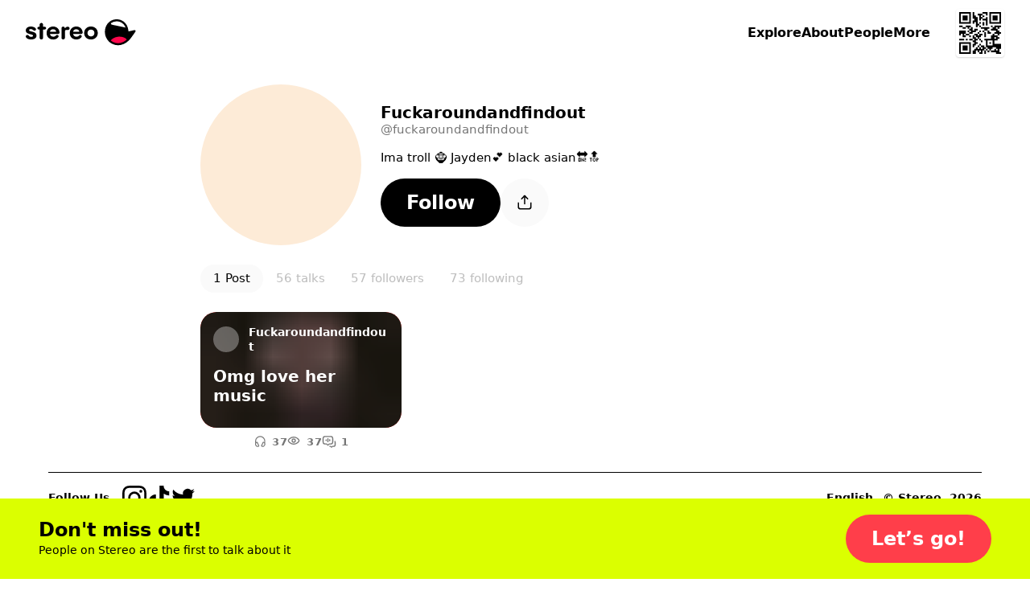

--- FILE ---
content_type: text/html; charset=utf-8
request_url: https://stereo.com/fuckaroundandfindout
body_size: 77134
content:
<!DOCTYPE html>
<html lang="en">
<head>
<meta charset="utf-8">
<link rel="preconnect" href="//stereocdn.com"/><link rel="preconnect" href="//*.stereocdn.com"/><link rel="preconnect" href="//*.streo.co"/><link rel="preconnect" href="//d13058ycfhe2cj.cloudfront.net"/><link rel="preconnect" href="//am-us.stereocdn.com"/><link rel="preconnect" href="//d1uys5gv2539gd.cloudfront.net"/><link rel="preconnect" href="//am-eu.stereocdn.com"/><link rel="preconnect" href="//static.stereo.com"/><link rel="preconnect" href="//storage.stereo.com"/><link rel="preconnect" href="//stereo-images.stereocdn.com"/><link rel="preconnect" href="//media.stereocdn.com"/><link rel="preconnect" href="//*.amazonaws.com"/><link rel="preconnect" href="//records.stereocdn.com"/><link rel="preconnect" href="//www.facebook.com"/><link rel="preconnect" href="//connect.facebook.net"/><link rel="preconnect" href="//www.googletagmanager.com"/><link rel="dns-prefetch" href="//stereocdn.com"/><link rel="dns-prefetch" href="//*.stereocdn.com"/><link rel="dns-prefetch" href="//*.streo.co"/><link rel="dns-prefetch" href="//d13058ycfhe2cj.cloudfront.net"/><link rel="dns-prefetch" href="//am-us.stereocdn.com"/><link rel="dns-prefetch" href="//d1uys5gv2539gd.cloudfront.net"/><link rel="dns-prefetch" href="//am-eu.stereocdn.com"/><link rel="dns-prefetch" href="//static.stereo.com"/><link rel="dns-prefetch" href="//storage.stereo.com"/><link rel="dns-prefetch" href="//stereo-images.stereocdn.com"/><link rel="dns-prefetch" href="//media.stereocdn.com"/><link rel="dns-prefetch" href="//*.amazonaws.com"/><link rel="dns-prefetch" href="//records.stereocdn.com"/><link rel="dns-prefetch" href="//www.facebook.com"/><link rel="dns-prefetch" href="//connect.facebook.net"/><link rel="dns-prefetch" href="//www.googletagmanager.com"/><link rel="alternate" hreflang="ru" href="https://stereo.com/ru/fuckaroundandfindout" /><link rel="alternate" hreflang="en" href="https://stereo.com/fuckaroundandfindout" /><link rel="alternate" hreflang="de" href="https://stereo.com/de/fuckaroundandfindout" /><link rel="alternate" hreflang="fr" href="https://stereo.com/fr/fuckaroundandfindout" /><link rel="alternate" hreflang="es" href="https://stereo.com/es/fuckaroundandfindout" /><link rel="alternate" hreflang="x-default" href="https://stereo.com/fuckaroundandfindout" /><meta name="viewport" content="width=device-width, initial-scale=1" /><meta name="theme-color" content="#000" /><meta property="fb:app_id" content="121359511719" /><meta name="twitter:app:id:googleplay" content="com.stereo.app" /><meta property="thumbnail" content="https://front.streo.co/static-resources/images/og-image-facebook-2022-02-18.6fb15dce0cfa408f3431.png" /><meta name="keywords" content="podcast, talk, live, broadcast, radio, conversations, chat, audio, voice, show, community,interview, dialogs" /><meta name="description" content="Ima troll 🧌 Jayden💕 black asian🔛🔝, 62 shows, 51 followers" /><meta property="og:url" content="https://stereo.com/fuckaroundandfindout" /><meta property="al:ios:url" content="stereo://stereo.com/aa/landto?page=9&uid=1615280966&ref=p21str%3A%3A%3Afuckaroundandfindout" /><meta property="al:ios:app_store_id" content="1501818976" /><meta property="al:ios:app_name" content="Stereo" /><meta property="al:android:url" content="stereo://stereo.com/aa/landto?page=9&uid=1615280966&ref=p21str%3A%3A%3Afuckaroundandfindout" /><meta property="al:android:package" content="com.stereo.app" /><meta property="al:android:app_name" content="Stereo" /><meta property="og:site_name" content="Stereo" /><meta property="og:type" content="profile" /><meta property="og:title" content="Follow @fuckaroundandfindout on Stereo now" /><meta property="og:description" content="Ima troll 🧌 Jayden💕 black asian🔛🔝, 62 shows, 51 followers" /><meta property="og:image" itemprop="image" content="https://preview.stereocdn.com/fuckaroundandfindout/s_1761157498.jpg?ttl=86400" /><meta property="twitter:card" content="summary_large_image" /><meta property="twitter:image" content="https://preview.stereocdn.com/fuckaroundandfindout/s_1761157498.jpg?ttl=86400" /><meta property="twitter:title" content="Follow @fuckaroundandfindout on Stereo now" /><meta property="twitter:description" content="Ima troll 🧌 Jayden💕 black asian🔛🔝, 62 shows, 51 followers" /><meta property="og:image:width" content="1200" /><meta property="og:image:height" content="1200" />
<title>Follow @fuckaroundandfindout on Stereo now</title>
<link href="https://front.streo.co/static-resources/css.625a9c8da40777efde82.js" rel="preload" as="script"><link href="https://front.streo.co/static-resources/langs/en.fb4498bef423c726b8f5.js" rel="preload" as="script"><link href="https://front.streo.co/static-resources/main.63e0c978b206faa1ca93.js" rel="preload" as="script"><link href="https://front.streo.co/static-resources/svg.7bcada1ba6efdde30d19.js" rel="preload" as="script"><link href="https://front.streo.co/static-resources/vendors.bf089c36aee2fc877ddc.js" rel="preload" as="script"><link rel="icon" href="https://front.streo.co/static-resources/images/favicon-16x16.61af4dc766adeab828d6.png" type="image/png" sizes="16x16" /><link rel="icon" href="https://front.streo.co/static-resources/images/favicon-32x32.91abda21784f9ce426bf.png" type="image/png" sizes="32x32" /><link rel="apple-touch-icon" href="https://front.streo.co/static-resources/images/apple-touch-icon.9bd912fd46ab38d0fcb7.png" sizes="180x180" /><link rel="canonical" href="https://stereo.com/fuckaroundandfindout"  /><style>body{-webkit-font-smoothing:antialiased;-moz-osx-font-smoothing:grayscale;font-family:system-ui;margin:0}*,:after,:before{box-sizing:border-box}svg{display:block}:global #root{font-family:PP Pangram Sans Rounded,system-ui;font-size:14px;line-height:18px}@media(min-width:600px){:global #root{font-size:14px;line-height:18px}}:global .simplifiedPage{font-family:system-ui}h1,h2,h3,ol,p,table,ul{font-family:PP Pangram Sans Rounded,system-ui;font-weight:600;margin:0;padding:0}:global(.simplifiedPage) h1,:global(.simplifiedPage) h2,:global(.simplifiedPage) h3,:global(.simplifiedPage) ol,:global(.simplifiedPage) p,:global(.simplifiedPage) table,:global(.simplifiedPage) ul{font-family:system-ui}h1,h2,h3{font-weight:700}:global(.h1),h1{margin-bottom:80px;margin-top:40px}@media(min-width:600px){:global(.h1),h1{margin-bottom:120px;margin-top:120px}}:global(.h2),h2{margin-bottom:40px;margin-top:80px}@media(min-width:600px){:global(.h2),h2{margin-bottom:60px;margin-top:120px}}:global(.h3),h3{margin-bottom:24px;margin-top:24px}section>section>section>:global(.h3),section>section>section>h3{margin-top:0}p,section{margin-bottom:1em}p:last-child,section:last-child{margin-bottom:0}ol,ul{margin-bottom:2.6em;margin-top:2.6em}ol:last-child,ul:last-child{margin-bottom:0}section>section{margin-bottom:40px}ol,ul{margin-left:2em}section>section{margin-top:40px}@media(min-width:600px){section>section{margin-top:60px}}section>section>section{margin-top:0}table{margin-bottom:40px;margin-top:40px}@media(min-width:600px){table{margin-bottom:60px;margin-top:60px}}.header1,:global(.h1),h1{font-family:PP Pangram Sans Rounded,system-ui;font-size:40px;font-weight:700;letter-spacing:0;line-height:40px;text-align:center}@media(min-width:600px){.header1,:global(.h1),h1{font-size:64px;font-weight:700;letter-spacing:0;line-height:64px}}:global(.simplifiedPage) .header1,:global(.simplifiedPage) :global(.h1),:global(.simplifiedPage) h1{font-family:system-ui}.header1 a,:global(.h1) a,h1 a{color:currentColor}.header2small,:global(.h2small),h2{font-family:PP Pangram Sans Rounded,system-ui;font-size:30px;font-weight:700;line-height:30px}@media(min-width:600px){.header2small,:global(.h2small),h2{font-size:40px;font-weight:700;line-height:40px}}:global(.simplifiedPage) .header2small,:global(.simplifiedPage) :global(.h2small),:global(.simplifiedPage) h2{font-family:system-ui}.header2,:global(.h2){font-family:PP Pangram Sans Rounded,system-ui;font-size:30px;font-weight:700;line-height:30px}@media(min-width:600px){.header2,:global(.h2){font-size:40px;font-weight:700;line-height:40px}}:global(.simplifiedPage) .header2,:global(.simplifiedPage) :global(.h2){font-family:system-ui}.header3,:global(.h3),h3{font-family:PP Pangram Sans Rounded,system-ui;font-size:20px;font-weight:700;line-height:24px}@media(min-width:600px){.header3,:global(.h3),h3{font-size:20px;font-weight:700;line-height:24px}}:global(.simplifiedPage) .header3,:global(.simplifiedPage) :global(.h3),:global(.simplifiedPage) h3{font-family:system-ui}.body1,p{font-family:PP Pangram Sans Rounded,system-ui;font-size:14px;font-weight:400;letter-spacing:.3px;line-height:18px}@media(min-width:600px){.body1,p{font-size:14px;font-weight:400;letter-spacing:.3px;line-height:18px}}:global(.simplifiedPage) .body1,:global(.simplifiedPage) p{font-family:system-ui}.body2{font-family:PP Pangram Sans Rounded,system-ui;font-size:14px;font-weight:400;line-height:24px}@media(min-width:600px){.body2{font-size:14px;font-weight:400;line-height:24px}}:global(.simplifiedPage) .body2{font-family:system-ui}.bodyLarge,:global(.pLarge){font-family:PP Pangram Sans Rounded,system-ui;font-size:20px;font-weight:700;line-height:24px;margin:40px 0}@media(min-width:600px){.bodyLarge,:global(.pLarge){font-size:20px;font-weight:700;line-height:24px}}:global(.simplifiedPage) .bodyLarge,:global(.simplifiedPage) :global(.pLarge){font-family:system-ui}table{font-family:PP Pangram Sans Rounded,system-ui;font-size:14px;font-weight:400;line-height:18px}@media(min-width:600px){table{font-size:14px;font-weight:400;line-height:18px}}:global(.simplifiedPage) table{font-family:system-ui}.body1 a,.body2 a,.bodyLarge a,:global(.pLarge) a{color:#fff;cursor:pointer;-webkit-text-decoration:none;text-decoration:none}.body1 a:hover,.body2 a:hover,.bodyLarge a:hover,:global(.pLarge) a:hover{-webkit-text-decoration:underline;text-decoration:underline}:global(.LIGHT) .body1 a,:global(.LIGHT) .body2 a,:global(.LIGHT) .bodyLarge a,:global(.LIGHT) :global(.pLarge) a,:global(.simplifiedPage) .body1 a,:global(.simplifiedPage) .body2 a,:global(.simplifiedPage) .bodyLarge a,:global(.simplifiedPage) :global(.pLarge) a{color:#ff3e4a}ul{list-style:none}ul li{position:relative}:global(.simplifiedPage) ul li{font-weight:400}ul li:before{background-color:currentColor;border-radius:50%;content:"";display:block;height:.375em;margin-right:15px;position:absolute;right:100%;top:.375em;width:.375em}ul li+li{margin-top:1em}ol ul li+li,ul ul li+li{margin-top:.5em}ol li{padding-left:10px;position:relative}:global(.simplifiedPage) ol li{font-weight:400}ol li+li{margin-top:1em}ol ol,ol ol li+li,ol ul,ul ol,ul ol li+li,ul ul{margin-top:.5em}h1[id],h2[id],h3[id],h4[id],li[id],ol[id],p[id],ul[id]{scroll-margin:150px 0 0 0}:global(.text-center){text-align:center}[data-simplebar]{align-content:flex-start;align-items:flex-start;flex-direction:column;flex-wrap:wrap;justify-content:flex-start;position:relative}.simplebar-wrapper{height:inherit;max-height:inherit;max-width:inherit;overflow:hidden;width:inherit}.simplebar-mask{direction:inherit;height:auto!important;overflow:hidden;width:auto!important;z-index:0}.simplebar-mask,.simplebar-offset{bottom:0;left:0;margin:0;padding:0;position:absolute;right:0;top:0}.simplebar-offset{-webkit-overflow-scrolling:touch;box-sizing:inherit!important;direction:inherit!important;resize:none!important}.simplebar-content-wrapper{-ms-overflow-style:none;box-sizing:border-box!important;direction:inherit;display:block;height:100%;max-height:100%;max-width:100%;overflow:auto;position:relative;scrollbar-width:none;width:auto}.simplebar-content-wrapper::-webkit-scrollbar,.simplebar-hide-scrollbar::-webkit-scrollbar{display:none;height:0;width:0}.simplebar-content:after,.simplebar-content:before{content:" ";display:table}.simplebar-placeholder{max-height:100%;max-width:100%;pointer-events:none;width:100%}.simplebar-height-auto-observer-wrapper{box-sizing:inherit!important;flex-basis:0;flex-grow:inherit;flex-shrink:0;float:left;height:100%;margin:0;max-height:1px;max-width:1px;overflow:hidden;padding:0;pointer-events:none;position:relative;width:100%;z-index:-1}.simplebar-height-auto-observer{box-sizing:inherit;display:block;height:1000%;left:0;min-height:1px;min-width:1px;opacity:0;top:0;width:1000%;z-index:-1}.simplebar-height-auto-observer,.simplebar-track{overflow:hidden;pointer-events:none;position:absolute}.simplebar-track{bottom:0;right:0;z-index:1}[data-simplebar].simplebar-dragging,[data-simplebar].simplebar-dragging .simplebar-content{-webkit-touch-callout:none;pointer-events:none;-webkit-user-select:none;user-select:none}[data-simplebar].simplebar-dragging .simplebar-track{pointer-events:all}.simplebar-scrollbar{left:0;min-height:10px;position:absolute;right:0}.simplebar-scrollbar:before{background:#000;border-radius:7px;content:"";opacity:0;position:absolute;transition:opacity .2s linear .5s}.simplebar-scrollbar.simplebar-visible:before{opacity:.5;transition-delay:0s;transition-duration:0s}.simplebar-track.simplebar-vertical{top:0;width:11px}.simplebar-scrollbar:before{bottom:2px;left:2px;right:2px;top:2px}.simplebar-track.simplebar-horizontal{height:11px;left:0}.simplebar-track.simplebar-horizontal .simplebar-scrollbar{bottom:0;left:0;min-height:0;min-width:10px;right:auto;top:0;width:auto}[data-simplebar-direction=rtl] .simplebar-track.simplebar-vertical{left:0;right:auto}.simplebar-dummy-scrollbar-size{-ms-overflow-style:scrollbar!important;direction:rtl;height:500px;opacity:0;overflow-x:scroll;overflow-y:hidden;position:fixed;visibility:hidden;width:500px}.simplebar-dummy-scrollbar-size>div{height:200%;margin:10px 0;width:200%}.simplebar-hide-scrollbar{-ms-overflow-style:none;left:0;overflow-y:scroll;position:fixed;scrollbar-width:none;visibility:hidden}.e00Sf7pFcMyBEupMwmRu{--background:var(--header-background,var(--background-color,inherit));--foreground:var(--header-foreground,inherit);background:#fff;border-bottom:1px solid #0000001a;color:#000;display:none;padding:12px 0}@media(min-width:600px){.e00Sf7pFcMyBEupMwmRu{padding-bottom:16px;padding-top:16px}}.e00Sf7pFcMyBEupMwmRu .Z6W2273dncWYsqeWy7J9{-webkit-text-decoration:underline;text-decoration:underline}.e00Sf7pFcMyBEupMwmRu .TtQ_DYdrG0xbb3dIxui7,.e00Sf7pFcMyBEupMwmRu .Z6W2273dncWYsqeWy7J9{color:inherit}.e00Sf7pFcMyBEupMwmRu.Lqbc8kWoDCKDprb8vriZ{display:block}.ezu8p1SaIvWusICJ_uxX{align-items:center;display:flex}.MR59JRstiNTfgKXtzQ9p{display:block;flex:1 1 auto}.TtQ_DYdrG0xbb3dIxui7{cursor:pointer;flex:0 0 auto;margin-left:20px}.TtQ_DYdrG0xbb3dIxui7,.TtQ_DYdrG0xbb3dIxui7 svg{display:block;height:24px;width:24px}.cSOgUXl_AsaJjub1OVWV{border:0;color:unset;font-size:unset;font-weight:unset;line-height:unset;margin:0;padding:0;text-decoration:unset}.rBJZBVNpJhfZM5UCWfhN{position:relative}@media(max-width:1000px){.HFIVunovdJvvFaetf_VG{position:relative}}@media(min-width:1000px){._DHSp5GHlYFUqEhI85PP{position:relative}}.zhhNuu1_Opkimouw_wbP{position:absolute}@media(max-width:1000px){.HZVkKm6zkTj_WMINhJdJ{position:absolute}}@media(min-width:1000px){.rS1KcC0apz4_1AquCnr0{position:absolute}}.sKZoYaTJO1WFukeLbq5Z{position:fixed}@media(max-width:1000px){.PF37wEPQSooABa2zDC62{position:fixed}}@media(min-width:1000px){._2zjXEHLRbbxU713WdE49{position:fixed}}.JB8l2py8NYYNvKIPqNcK{position:-webkit-sticky;position:sticky}@media(max-width:1000px){.orKWsvpmWZM1dPSZaTTh{position:-webkit-sticky;position:sticky}}@media(min-width:1000px){.Tp54cjFognI7F0YAu92u{position:-webkit-sticky;position:sticky}}.TwefkT5TTfbcijx3CBiU{position:static}@media(max-width:1000px){.VRo0Am9fcc1_kfeA_LpB{position:static}}@media(min-width:1000px){._648mvFPzP4DPZUBSTXs{position:static}}.LsF3cK9JX8p6yCrNRIsA{top:0}.HTda9ry2hLKO3hrAiJNE{bottom:0}.g_MZIpHh6xrChIpbWFzO{left:0}.xa9ptNlx52L8o57XeN23{right:0}.FOOfQjedVy7QMP8v8Q7e{top:.25rem}.OPyEvPYYBmRT1bz1Dnok{bottom:.25rem}.U9p0F7_ElE2tAVx8xpvs{left:.25rem}.LOkrardWnDlEUBlzJnzG{right:.25rem}.LoNYUNfHEuQBYugIXlVz{top:.5rem}.HtxyfsUr3xXbJrXid1LV{bottom:.5rem}.DeoQP7mU9MXsK4lXCea5{left:.5rem}.NzOk2z8ZsOzFciQcX3Jc{right:.5rem}.Xi0CYl_s7uIunP1MQVJg{top:1rem}.Ay5FhqTDB9MxypMpe_OX{bottom:1rem}.mobvCzK7BCpwsGm8ZdBW{left:1rem}.KKmszj0TNtHOS0jQ0E1G{right:1rem}.KCu_Fkte9qhcbUwIYU9n{top:1.25rem}.YxdkUSM5KNeIMdm7CTXl{bottom:1.25rem}.G4qH5aYpMZOR55eHCa7w{left:1.25rem}.z0PJkEPm_yPFSCm4uk9Q{right:1.25rem}.OHCpHgOTxBRgGze7ccI_{top:1.5rem}.yCZLysjjwDsQOz_sF0ql{bottom:1.5rem}.fomeZtFYvxgsVkNWebBs{left:1.5rem}.HpDygIcgapKWW2Inc68J{right:1.5rem}.R8kcAiLZOHLNyiZKf08r{top:2rem}.HBFMzeDY3i4dLeIUWziv{bottom:2rem}.gdxa0YNpAHrHhed5RAht{left:2rem}.nvS6BiRpvTMNi3zkExNK{right:2rem}.ZrZ_TpkvsFyO7Rg28UVn{top:3.75rem}.s78vVzU4AuzQFV0vCsnJ{bottom:3.75rem}.qqJaeapG3yTswWvn7vmO{left:3.75rem}.qdyibn1sZP3lsrZRz2Eq{right:3.75rem}.KiyKtuB9mDCyPtG9eXa1{top:7.5rem}.ZnzeFKHldOpGYkHarWnd{bottom:7.5rem}.w1uXFBsZWRurs_24gThM{left:7.5rem}.pzLP__sPkkl1cssfazy_{right:7.5rem}.d1jRUdUzWk90a4BqROdM{width:0}@media(max-width:1000px){.ofVMNGMk0IkZ_iuu83YA#BDtO8gCI7RWggcuQRe2p{width:0}}@media(min-width:1000px){.rilBwt3ERReD_TLmHFYg{width:0}}.E0X7dZbiqrqfsfwH3CdQ{height:0}@media(max-width:1000px){.mUWYqpV0NCrQDQkiLQF7{height:0}}@media(min-width:1000px){.bqy6oWZEKgoV5tXecI0V{height:0}}.uLQC8OZx3QzFGYdAs0OO{width:50%}@media(max-width:1000px){.ofVMNGMk0IkZ_iuu83YA#BDtO8gCI7RWggcuQRe2p{width:50%}}@media(min-width:1000px){.AxsMgvCINj8fVgpCWp1j{width:50%}}.QZhSlqiLdWNCBSn_6JgH{height:50%}@media(max-width:1000px){.U7PnoHTjgfQzjBmQ_mbL{height:50%}}@media(min-width:1000px){.f5Y075jLTZ44cjKkKRNY{height:50%}}.IrkQHser30p2_Xkgn7C7{width:60%}@media(max-width:1000px){.ofVMNGMk0IkZ_iuu83YA#BDtO8gCI7RWggcuQRe2p{width:60%}}@media(min-width:1000px){.fFrfhIdq3eHTqU1abTCH{width:60%}}.rlfyOJTHCGv_yqTyvHZW{height:60%}@media(max-width:1000px){.WiBWnreF5fjvQ0E1L2tW{height:60%}}@media(min-width:1000px){.TWz0aWMQ12AY8cuKzZMb{height:60%}}.oacbdZOPade_4pnqtdMn{width:100%}@media(max-width:1000px){.ofVMNGMk0IkZ_iuu83YA#BDtO8gCI7RWggcuQRe2p{width:100%}}@media(min-width:1000px){.STZXaV23sy4WkSRf_AVJ{width:100%}}.V64O67_WKeBAeuXBHrYl{height:100%}@media(max-width:1000px){.viST4PdJ_Xm1Kl__FP2d{height:100%}}@media(min-width:1000px){._5bmyQNAZo_KS3RjFWiFw{height:100%}}.JbOsUMfQH4D9ofqYHHw2{width:auto}@media(max-width:1000px){.ofVMNGMk0IkZ_iuu83YA#BDtO8gCI7RWggcuQRe2p{width:auto}}@media(min-width:1000px){.k5Y02FGJcglHoBRqrofg{width:auto}}.eDnCZNmEimpDcjx2U6sf{height:auto}@media(max-width:1000px){.LCTdQexPhgRTNkyO3pZC{height:auto}}@media(min-width:1000px){.TtpPjssMM26x8jwXCnOy{height:auto}}.kYIAm8Lk1h7pI1JVLzmQ{display:block}@media(max-width:1000px){.ZAEkveHxgZQ_b4H2dp92{display:block}}@media(min-width:1000px){.TkFzXCBF7ppxPVOQl25F{display:block}}.mCp6I1SlcAXbkfaMm1xM{display:inline}@media(max-width:1000px){.Q_qgyEYQYepI7f2qeAlh{display:inline}}@media(min-width:1000px){.ZbpJfJgiYt2ihdaaCU3U{display:inline}}.BjufGHPdM1Sfs02X4COO{display:inline-block}@media(max-width:1000px){.qYgpVwQfx5KuxMNEs1RW{display:inline-block}}@media(min-width:1000px){.BPldf0anaxkN_bTDPpJf{display:inline-block}}.MtERlawTv_qVbr6_b0FU{display:flex}@media(max-width:1000px){.Akd0hDByZFeLRoPsW53E{display:flex}}@media(min-width:1000px){.Jam2bg_iojNuAAcMpgt_{display:flex}}.rsmFvGUxEIUL0nVZwBSW{display:grid}@media(max-width:1000px){.j92EM5FvDnrYThn9_Dau{display:grid}}@media(min-width:1000px){.bwxGWkkIHFv5dWFKLgxF{display:grid}}.STbvR_iJbF_gY5DGbF0F{display:none}@media(max-width:1000px){.RUZDjmcKGoPlx9bvhTvA{display:none}}@media(min-width:1000px){.x6Cyz0NiBIXho4tjz1Cn{display:none}}.pr0BSXGQ_7r_Kiqq2cKK{flex-direction:column}@media(max-width:1000px){.PaO0GLSji6GIhNXSUSiA{flex-direction:column}}@media(min-width:1000px){.HMQDMWieZC_glVdldqei{flex-direction:column}}.Mom5H1fjUJLExXF6IMPY{flex-direction:column-reverse}@media(max-width:1000px){.MchI0TU8s6105wFcOeR3{flex-direction:column-reverse}}@media(min-width:1000px){.A40MlStDfgZbUGXHNujB{flex-direction:column-reverse}}.KsL95iyjaeyxD1egYPKQ{flex-direction:row}@media(max-width:1000px){.wU0KgIswnxC7S6oDghrk{flex-direction:row}}@media(min-width:1000px){.cQ2Vlg3w7fviso69FLIj{flex-direction:row}}.M13_XBLPm07RkA_3HbUp{flex-direction:row-reverse}@media(max-width:1000px){.G27m2rxkM8yCgi7NPGaW{flex-direction:row-reverse}}@media(min-width:1000px){.Fgz7m_c4cXrlVQJo9v3n{flex-direction:row-reverse}}.BsAeNRghHlQFnrdzxVWq{flex-wrap:wrap-reverse}@media(max-width:1000px){.dYtYLrQp34bs1JcYxLSu{flex-wrap:wrap-reverse}}@media(min-width:1000px){.Dahg_hAhTG1RoMV89IAS{flex-wrap:wrap-reverse}}.EgvUCIA2z77eVQMaj58Q{justify-content:flex-start}@media(max-width:1000px){.KAQh_8PfPpVwcAoooTHS{justify-content:flex-start}}@media(min-width:1000px){.SvRB2YUykcXw30Dj9G8j{justify-content:flex-start}}.nG2Q9NVXvu1mijX6vyrJ{justify-content:flex-end}@media(max-width:1000px){.VLGixQyNv_fUicgGKyPr{justify-content:flex-end}}@media(min-width:1000px){.NSPPhxubl3a09xiveaIf{justify-content:flex-end}}.Pa6urEpPn3XPn7TVvsGQ{justify-content:center}@media(max-width:1000px){.oigFpJYHO8OhSJV65k4F{justify-content:center}}@media(min-width:1000px){.U1RX6pCYxdKJrfR4e1ja{justify-content:center}}.cC_3ReMLEFE3ldNuGeRW{justify-content:space-between}@media(max-width:1000px){.uQqk2YFSF4dOY50VYGAt{justify-content:space-between}}@media(min-width:1000px){.I_r8p15v8aZ1RSvpJQOQ{justify-content:space-between}}.rXgBptuVnVHzTa7IHX1v{justify-content:space-around}@media(max-width:1000px){._xoFVpqTNcYaRGPEDaa4{justify-content:space-around}}@media(min-width:1000px){.g45_s9mcovnxMXmDiXZP{justify-content:space-around}}.b0VfPKBzSEtKLvlDlRQm{justify-content:space-evenly}@media(max-width:1000px){.jHVfBLYyNT74PZEZHYs6{justify-content:space-evenly}}@media(min-width:1000px){.g0g76sR3c7jlH6YR96zA{justify-content:space-evenly}}.A1qSyLSI8g7t95fBF8wq{align-items:flex-start}@media(max-width:1000px){.uS6hYcomnyGOIcX2w79m{align-items:flex-start}}@media(min-width:1000px){.CDpGWy5DxQEnd7VLp1ti{align-items:flex-start}}.RhzM1foOp4IR3_HOxZtM{align-items:flex-end}@media(max-width:1000px){.TydgcjiR9X_G2W9tpIQz{align-items:flex-end}}@media(min-width:1000px){.h88R85tYlVo1rFU0snfi{align-items:flex-end}}.A2utk2PUOJIXWiODCdl2{align-items:center}@media(max-width:1000px){.rDAL1hPX6cFmzbzW9nKQ{align-items:center}}@media(min-width:1000px){.iexqwXSslqwuVqUQU77_{align-items:center}}.NMVVyqlOnV2UwwEAUXh0{align-items:baseline}@media(max-width:1000px){.BoVA7eMWjprg_LnFcDsT{align-items:baseline}}@media(min-width:1000px){.Yuy9ShT46WAR0LzTFxeD{align-items:baseline}}.Guh3BiEtrb8JAs1GAZvO{align-items:stretch}@media(max-width:1000px){.ECBJteFiOAWHWBz0DA5F{align-items:stretch}}@media(min-width:1000px){.dxDB98qyvHQN03SHrtu5{align-items:stretch}}.vFhhmm5IIAe68P0dxQTA{gap:0}@media(max-width:1000px){.jbI8OCp9P8wD6ZjMi9fz{gap:0}}@media(min-width:1000px){.NJb4d5iOpSBaUEmhW027{gap:0}}.U41M5wRmX5sq3M6RAZnZ{gap:.25rem}@media(max-width:1000px){._QC1dMnSncVLYZMO2j11{gap:.25rem}}@media(min-width:1000px){.EOmpNbI_azHw40tWvZgd{gap:.25rem}}.bJRLOzldad_dYhy9bW88{gap:.5rem}@media(max-width:1000px){.ERtwyHOfAt9tXcSBZ1lb{gap:.5rem}}@media(min-width:1000px){.du4upn1Gvv01XWAU7cNA{gap:.5rem}}.hBepQoHMBxGdmWg4gjR9{gap:1rem}@media(max-width:1000px){.dt5stQ8SRtNXwKQDjQdy{gap:1rem}}@media(min-width:1000px){.wxYoUnl_gryr4592Wr94{gap:1rem}}.HSb18ewEfN8TaKIokYSg{gap:1.25rem}@media(max-width:1000px){.rW1swBBdd4aTwqCpQ7pN{gap:1.25rem}}@media(min-width:1000px){.VD7f1CmgXbjSrvlkRHf1{gap:1.25rem}}.eqyxHWVbe2SYhfi3LcLS{gap:1.5rem}@media(max-width:1000px){.T9u5oSyitI7SUAFhcc6d{gap:1.5rem}}@media(min-width:1000px){.TGLerxQDjvm2xQ13e89L{gap:1.5rem}}.mLPhlVRCBCMUmsh6K1nY{gap:2rem}@media(max-width:1000px){.Zi0SgaWfghtH31Anqm4t{gap:2rem}}@media(min-width:1000px){.ut2DI0sOXGjSVxMlo8Sg{gap:2rem}}.oSO_9RlYE2tcHQGjHiIR{gap:3.75rem}@media(max-width:1000px){.Q_eQ0ob78kndQe3Mrzkp{gap:3.75rem}}@media(min-width:1000px){.rXcukQatt4KSo2wWGebE{gap:3.75rem}}.xfOFcLcYVkjvdhOwASyQ{gap:7.5rem}@media(max-width:1000px){.d8itl3sgpHxw1bNNf3_p{gap:7.5rem}}@media(min-width:1000px){.biqBMP2dRIH9UJr4ttXb{gap:7.5rem}}.VzhFX0VhOp0h5n9vePJO{flex-wrap:wrap}@media(max-width:1000px){.Wyfwi9VLW71eplzh30AL{flex-wrap:wrap}}@media(min-width:1000px){.pCEWPey_y66KAF2ZYRwf{flex-wrap:wrap}}.oRHVm2kTDSgL7oNHs6VQ{flex-wrap:nowrap}@media(max-width:1000px){.LQcb3_sUT40Ea4Oc5VMt{flex-wrap:nowrap}}@media(min-width:1000px){.B6wdTqtI92myjAiElqVe{flex-wrap:nowrap}}.K8cD8G810uGpFJ8Mh_su{padding:0}@media(max-width:1000px){.e70DiNKix8cMDKW7MJW5{padding:0}}@media(min-width:1000px){.k8qG_B4yFiGV6bg8_4VU{padding:0}}.AyoIrJ26odjReadKUHpU{padding-left:0;padding-right:0}@media(max-width:1000px){.LVepwwtcVmEalH51k7dG{padding-left:0;padding-right:0}}@media(min-width:1000px){.xQ2K49PHOKabB9hgPiER{padding-left:0;padding-right:0}}.CgSU21H8hPQkR2ORvaPr{padding-bottom:0;padding-top:0}@media(max-width:1000px){.fP_wa5cemSZND544iTrU{padding-bottom:0;padding-top:0}}@media(min-width:1000px){.nwy3kxXSxb7rOKkYllZ1{padding-bottom:0;padding-top:0}}.gpQwjW0rlbpWFOSVApAw{padding-top:0}@media(max-width:1000px){.GhmvDK_MJlE5cUbBMEuz{padding-top:0}}@media(min-width:1000px){.fgRn9hEsvYPaQED6iE1Y{padding-top:0}}.ukm5U2dWffcqunYcdC9C{padding-bottom:0}@media(max-width:1000px){.SkEedY7ocFV36QEliVSb{padding-bottom:0}}@media(min-width:1000px){.vsON6MTcD8wIfD28iuow{padding-bottom:0}}.ZZbP0bXrqs_JEUIUixoq{padding-left:0}@media(max-width:1000px){.XbwAFvJPcF5TPq6Sy7J3{padding-left:0}}@media(min-width:1000px){.zWBtIybzWXfmPXeuX3Ta{padding-left:0}}.cM0C1h8qpuZV_KGDTXYK{padding-right:0}@media(max-width:1000px){.lyGt6JQPJbqNvDT_UgEK{padding-right:0}}@media(min-width:1000px){.POjNEc_KewC4EOv6gcDq{padding-right:0}}.YJJ0snOludF34t7rTyTW{padding:.25rem}@media(max-width:1000px){.di0fYg0d5dR2yed7HS_7{padding:.25rem}}@media(min-width:1000px){.XIpvn23lpd6x3anTZqeQ{padding:.25rem}}.AZ3HqmsRU0a2UKN3Age8{padding-left:.25rem;padding-right:.25rem}@media(max-width:1000px){.pnRMDOXt2unUo4Q1nZhg{padding-left:.25rem;padding-right:.25rem}}@media(min-width:1000px){.QpJ3nYmp7PfzPkC454ld{padding-left:.25rem;padding-right:.25rem}}.VQa0T98PX5Ya6pSQgrcL{padding-bottom:.25rem;padding-top:.25rem}@media(max-width:1000px){.dQcwHy_uaQOeFyJQucKQ{padding-bottom:.25rem;padding-top:.25rem}}@media(min-width:1000px){.bte4WUCF14Cd6U1ke_3i{padding-bottom:.25rem;padding-top:.25rem}}.rCpLHcirw_LJSRa4V_Y9{padding-top:.25rem}@media(max-width:1000px){.ZHAqWC8Kt46xTBPVzqwS{padding-top:.25rem}}@media(min-width:1000px){.Kq27hGvSi465bEKKacAu{padding-top:.25rem}}.F721dnKg8MDG0MftErJr{padding-bottom:.25rem}@media(max-width:1000px){.cUGInbNHkakqqFALdp8W{padding-bottom:.25rem}}@media(min-width:1000px){.fncxnCEg_oTXUQ5CgSyR{padding-bottom:.25rem}}.HWP2fFY41OitvuYwIQHJ{padding-left:.25rem}@media(max-width:1000px){.cbVptO2pDfFEteEnVtLT{padding-left:.25rem}}@media(min-width:1000px){.dq9oZCoU8TU_x4_u1jVY{padding-left:.25rem}}.OwcdA5fSNSRptffQp8AQ{padding-right:.25rem}@media(max-width:1000px){.eXISpdywnP96PXz69xjQ{padding-right:.25rem}}@media(min-width:1000px){.DoU5bdddsXg1EmYQHfK8{padding-right:.25rem}}.axbl3Uq2EMCiMzv9vTaA{padding:.5rem}@media(max-width:1000px){.kXsnVKwGmRfs1Mrc9qMy{padding:.5rem}}@media(min-width:1000px){.nG_xLfUxvyoEgVXhfsLF{padding:.5rem}}.sdycy4miJyYSTSOCZSDm{padding-left:.5rem;padding-right:.5rem}@media(max-width:1000px){.efLP0BtDpzGte6tLUQ8c{padding-left:.5rem;padding-right:.5rem}}@media(min-width:1000px){.dgQvYoHXGp0jxu8Ddh2U{padding-left:.5rem;padding-right:.5rem}}.wwqdkc_8pHf1kBJCKgWT{padding-bottom:.5rem;padding-top:.5rem}@media(max-width:1000px){.diSFAX5SDjIE6ipZvS7k{padding-bottom:.5rem;padding-top:.5rem}}@media(min-width:1000px){.QRkIytFm654iPGSlq_90{padding-bottom:.5rem;padding-top:.5rem}}.txBhu_MRiCuj1LKnh5Lc{padding-top:.5rem}@media(max-width:1000px){.ubukTdAisYXdkLbnDSyM{padding-top:.5rem}}@media(min-width:1000px){.Xc6EDxCknGDLxBfOvMbM{padding-top:.5rem}}.tuWA6mIK62VevhfvmF8R{padding-bottom:.5rem}@media(max-width:1000px){.x2EbEARjiDqPUm09OaY0{padding-bottom:.5rem}}@media(min-width:1000px){.qM_Adki8F65dpbLBGP0g{padding-bottom:.5rem}}.YKI5x77XDudLg_eA37Lv{padding-left:.5rem}@media(max-width:1000px){.lz_oTaNM4oZIaJKHCAPI{padding-left:.5rem}}@media(min-width:1000px){.pmTcH8plmXCgta4djlg1{padding-left:.5rem}}.NmLHtRt8tjEcrdBHR7ZE{padding-right:.5rem}@media(max-width:1000px){.kg7NHYPTSlTZZzsppMO5{padding-right:.5rem}}@media(min-width:1000px){.DuvHsdB7dmZxwoglZYRQ{padding-right:.5rem}}.UCNUqiA4lK68u3fNZ4pQ{padding:1rem}@media(max-width:1000px){.tM5W0VrR55_fecZwCsyE{padding:1rem}}@media(min-width:1000px){.JtNtqXzhBQazFfNhZHgg{padding:1rem}}.dpwbGw0gtJXGRN5aeDrb{padding-left:1rem;padding-right:1rem}@media(max-width:1000px){.qag3tamuXSxVcVAtVMhg{padding-left:1rem;padding-right:1rem}}@media(min-width:1000px){.FSteI_1dIsAGC0SyyjpX{padding-left:1rem;padding-right:1rem}}.dy9Mbs1lyQ5jlcq2gkvq{padding-bottom:1rem;padding-top:1rem}@media(max-width:1000px){.vc3BiPlMkVZTo0Bfu2g7{padding-bottom:1rem;padding-top:1rem}}@media(min-width:1000px){.hdLE6uWlqFxGEgknIgWN{padding-bottom:1rem;padding-top:1rem}}.RQ0LkfSdpoeyx4D_vGJf{padding-top:1rem}@media(max-width:1000px){.mj4PmFYjLfpKSJ88mCJi{padding-top:1rem}}@media(min-width:1000px){._xl2HevkJBH0p9MOuRJQ{padding-top:1rem}}.ttanm3KVliE8JtgaIVw_{padding-bottom:1rem}@media(max-width:1000px){.FKgM_oMV3wQt0dzKID_z{padding-bottom:1rem}}@media(min-width:1000px){.UXemPpeEyX72GlbZQdVz{padding-bottom:1rem}}.ehF_l6EZgG9wsjqp_WzH{padding-left:1rem}@media(max-width:1000px){.LYQskNyzoayOP82vRYe5{padding-left:1rem}}@media(min-width:1000px){.a0keFrEJVXziutj_eHB7{padding-left:1rem}}.rbpFGVlYjO8wUrJNns0g{padding-right:1rem}@media(max-width:1000px){.S9tdUkfftGaeJfzazjCi{padding-right:1rem}}@media(min-width:1000px){.NfX2z5Bwr1JFtUREz6mu{padding-right:1rem}}.xigKBhobYeLKrfftez3h{padding:1.25rem}@media(max-width:1000px){.sjROWg7WPVtD6pX9bL16{padding:1.25rem}}@media(min-width:1000px){.LumBitJa9YU74eDkay9g{padding:1.25rem}}.JcbDgXHJcWK7bxDEqlhg{padding-left:1.25rem;padding-right:1.25rem}@media(max-width:1000px){.z9SjY7HXQeZyaAY0qq1m{padding-left:1.25rem;padding-right:1.25rem}}@media(min-width:1000px){.WWbMh2l8YBkqKBRFaWXl{padding-left:1.25rem;padding-right:1.25rem}}.zG3ddtGVlUndLEDBZujV{padding-bottom:1.25rem;padding-top:1.25rem}@media(max-width:1000px){.RwqLJdrssVgxA9t0HZ1V{padding-bottom:1.25rem;padding-top:1.25rem}}@media(min-width:1000px){.P4mYBqcRu2jc6KkAYm9q{padding-bottom:1.25rem;padding-top:1.25rem}}.AYwmuGw_7JdwcQXlx35R{padding-top:1.25rem}@media(max-width:1000px){.rKyKXiT5kAwwxsqRM3QO{padding-top:1.25rem}}@media(min-width:1000px){.WY5j0JRHWIIWG1YYb2LR{padding-top:1.25rem}}.la9UmYpoBF0Cd8uT_RQ9{padding-bottom:1.25rem}@media(max-width:1000px){.B5DBmWEvLm61oCtjt2gY{padding-bottom:1.25rem}}@media(min-width:1000px){.KGmWxiHBp97fdQ2j49eP{padding-bottom:1.25rem}}.iKwuGjaYJuu6KVpP7lEN{padding-left:1.25rem}@media(max-width:1000px){.wcRe_xJHUbSimoIlxqNQ{padding-left:1.25rem}}@media(min-width:1000px){.XvBE1CDZRZsIz_qn1Mw_{padding-left:1.25rem}}.hR6pF8BeKum7VRIvmnJQ{padding-right:1.25rem}@media(max-width:1000px){.wJ1KO_IBpTnS_eKemGNV{padding-right:1.25rem}}@media(min-width:1000px){.RxQdHsEGcGnjk6UyML1F{padding-right:1.25rem}}.ERqUSIhuGXrKMdzxNyzm{padding:1.5rem}@media(max-width:1000px){.GNaE4lucMV7CzYScebCA{padding:1.5rem}}@media(min-width:1000px){.lTyQx2SyK5cEaLE0AhrE{padding:1.5rem}}.of3GnGowZUmcbxwyRGBH{padding-left:1.5rem;padding-right:1.5rem}@media(max-width:1000px){.B0C0G43qY4bmYSacVhp4{padding-left:1.5rem;padding-right:1.5rem}}@media(min-width:1000px){.brLftr322PqcoOUHMLda{padding-left:1.5rem;padding-right:1.5rem}}.yYv0n3uMTHuHoePH5ca7{padding-bottom:1.5rem;padding-top:1.5rem}@media(max-width:1000px){.TOnMj8kZoELFvFQSFlEg{padding-bottom:1.5rem;padding-top:1.5rem}}@media(min-width:1000px){.WH0Cww0wMTc2ZeWoSoeu{padding-bottom:1.5rem;padding-top:1.5rem}}.lhMtMYXSzkapsZEiFkxH{padding-top:1.5rem}@media(max-width:1000px){.kKt5yz83z0vT2VWCNwIw{padding-top:1.5rem}}@media(min-width:1000px){.zHwIOQ1DyFAtM2ws52Li{padding-top:1.5rem}}.xlIOW8XSXLgsI3ejOnxh{padding-bottom:1.5rem}@media(max-width:1000px){.OZIiGIxRTy9bad_fZHHi{padding-bottom:1.5rem}}@media(min-width:1000px){.JOSP1hEUF899mWeWyblH{padding-bottom:1.5rem}}.SYYkGQ1jHWp7Y15nPQ6t{padding-left:1.5rem}@media(max-width:1000px){.eweR8FYCvtLqdFpGN7HX{padding-left:1.5rem}}@media(min-width:1000px){.TGtO0fCG4Z1WUfOJvKAc{padding-left:1.5rem}}.ElQGlQfdWTlB7RRdVD29{padding-right:1.5rem}@media(max-width:1000px){.hBJ5_i2RCa9aPhNpuRJs{padding-right:1.5rem}}@media(min-width:1000px){.MfnFc7bB9OYhzkfCIl5A{padding-right:1.5rem}}.JkeOj6XT2eTcaOG0TMAm{padding:2rem}@media(max-width:1000px){.ym9ACYzh0jHn7Kvtj8Z5{padding:2rem}}@media(min-width:1000px){.lvCc9Wxh4GqQjFI3vWxA{padding:2rem}}.YuS0HO2Gt42Dsq2zQCM0{padding-left:2rem;padding-right:2rem}@media(max-width:1000px){.u0vRbSCe50vvIL_PoTGF{padding-left:2rem;padding-right:2rem}}@media(min-width:1000px){.ZP2IKp35f7Zi3ukGLjKc{padding-left:2rem;padding-right:2rem}}.MKmyJYXfoY3lKCErGUTC{padding-bottom:2rem;padding-top:2rem}@media(max-width:1000px){.GeZmTIYmXtRC596yqiRY{padding-bottom:2rem;padding-top:2rem}}@media(min-width:1000px){.ihFGY1IFNOANpQI4VM6a{padding-bottom:2rem;padding-top:2rem}}.BmbEIHfGLbS2dlWtFyPR{padding-top:2rem}@media(max-width:1000px){.Stl9RfhtqNDUPPZ2ioD2{padding-top:2rem}}@media(min-width:1000px){.EDihruHljhfu4XkfHfbW{padding-top:2rem}}.mIAkVfVwPnxSfZAkXfwc{padding-bottom:2rem}@media(max-width:1000px){.SU4aNPDNL1qb3F1Z5vNt{padding-bottom:2rem}}@media(min-width:1000px){.vcp5KzOwAv1tonQ2LI5d{padding-bottom:2rem}}.wFb698cwAg8hQDBTdQUn{padding-left:2rem}@media(max-width:1000px){.Npx50Z_AxN4AWSiMtM_J{padding-left:2rem}}@media(min-width:1000px){._yY6OkApiAL_LvTHCAKw{padding-left:2rem}}.gbnQlERUUSoI5GmxQsVf{padding-right:2rem}@media(max-width:1000px){.vB1gNDHWlt0MOv_Yj812{padding-right:2rem}}@media(min-width:1000px){.pC_nwCCcCQTuKMnICn3f{padding-right:2rem}}.h2mCUjRkdNyoPVViGzVc{padding:3.75rem}@media(max-width:1000px){.NyOhmdja7DTs5LrjsQ33{padding:3.75rem}}@media(min-width:1000px){.iFMRtZ7hxqROliFERjfL{padding:3.75rem}}.q4lwi4AeOdP6yeA6o0Ua{padding-left:3.75rem;padding-right:3.75rem}@media(max-width:1000px){.PUSESG9FfqISoqgeFLA0{padding-left:3.75rem;padding-right:3.75rem}}@media(min-width:1000px){.liAiUNVzXHlAv4tJUHx1{padding-left:3.75rem;padding-right:3.75rem}}.PX7108tMa_BgfoeR6FH4{padding-bottom:3.75rem;padding-top:3.75rem}@media(max-width:1000px){.Todju2IYOMzqgZiKZcgs{padding-bottom:3.75rem;padding-top:3.75rem}}@media(min-width:1000px){.VA67kYUlQwZEpxmNPX2w{padding-bottom:3.75rem;padding-top:3.75rem}}.I7CxlT_67EMyYn3N1kTS{padding-top:3.75rem}@media(max-width:1000px){.rJo0nVJSSXCnIdyJ0xIX{padding-top:3.75rem}}@media(min-width:1000px){.wmF6CJBW8Db5tKnnsSIQ{padding-top:3.75rem}}.JDNFpmrwz8kuJFEj_nPl{padding-bottom:3.75rem}@media(max-width:1000px){.cJcrlzFd1D34fJHjnY7W{padding-bottom:3.75rem}}@media(min-width:1000px){.nnSVNBFHF5wru2rFCIF0{padding-bottom:3.75rem}}.v6XWj00xBnaueJHcNd0k{padding-left:3.75rem}@media(max-width:1000px){.ZLRgxcLSSHhLmmJoP6jG{padding-left:3.75rem}}@media(min-width:1000px){.myg8HQ2BqDRT88zLI7cF{padding-left:3.75rem}}.TsOOS1XDboZP8hUW19PP{padding-right:3.75rem}@media(max-width:1000px){.TIgOMUadW4qElH5y1E6I{padding-right:3.75rem}}@media(min-width:1000px){.tcxbK4gGgn3r8q5nZjYZ{padding-right:3.75rem}}.Avhq4DAdwXMtPBBlLAaV{padding:7.5rem}@media(max-width:1000px){.aMZHe5uxKjoXJzfNmjgd{padding:7.5rem}}@media(min-width:1000px){.CZDgaCwNiM0IHwpzNtyL{padding:7.5rem}}.gsWM_9ZQAUeGeWf7aEoA{padding-left:7.5rem;padding-right:7.5rem}@media(max-width:1000px){.yfxOiUqtZDlVAhLDMgYD{padding-left:7.5rem;padding-right:7.5rem}}@media(min-width:1000px){.oDoRxHzsDlfUZBHtp7BH{padding-left:7.5rem;padding-right:7.5rem}}.LqeRmGWGGLGKeBe30FHd{padding-bottom:7.5rem;padding-top:7.5rem}@media(max-width:1000px){.PAb9W0PAABGqWOutaNKl{padding-bottom:7.5rem;padding-top:7.5rem}}@media(min-width:1000px){.v6fcb8H0CmZ4CpMb7Bvs{padding-bottom:7.5rem;padding-top:7.5rem}}.HQ4o4IT4qgHkpryZ0mvK{padding-top:7.5rem}@media(max-width:1000px){.rgKM14UP8D3X79sBx_aJ{padding-top:7.5rem}}@media(min-width:1000px){.ziKuEpT4Pv8FPCZDbyvE{padding-top:7.5rem}}.yCKbVvWsXnpjwrmHU8Mb{padding-bottom:7.5rem}@media(max-width:1000px){.TGJNqN9q2f3a5PXkmudq{padding-bottom:7.5rem}}@media(min-width:1000px){.wQpnRd809sPcaPA9CBbF{padding-bottom:7.5rem}}.jALkfvqyZB8bkEmSQ36g{padding-left:7.5rem}@media(max-width:1000px){.AJgfqj8pOlpiz5GBfcAG{padding-left:7.5rem}}@media(min-width:1000px){.ZKnuQFxM7K23en3PJ0V0{padding-left:7.5rem}}.lWQGvV9y8mYgjnvFvKLG{padding-right:7.5rem}@media(max-width:1000px){.n0AooNqQZaJaNT587A2q{padding-right:7.5rem}}@media(min-width:1000px){.QDfExXeanLQyrJF3h3iE{padding-right:7.5rem}}.rEFJtCxlzsSm3GZZBclS{margin:0!important}@media(max-width:1000px){.uxwQx8cJpUtTOpevDi7S{margin:0!important}}@media(min-width:1000px){.R7SMzIy76Nwkc6hSzI4Q{margin:0!important}}.xufnzoP9HrJgldv0Q8xN{margin-left:0!important;margin-right:0!important}@media(max-width:1000px){.dGhMgGiITnmS4pnJBNsv{margin-left:0!important;margin-right:0!important}}@media(min-width:1000px){.wKzATrtMqqb2D9XBT4Nl{margin-left:0!important;margin-right:0!important}}.lCxK0jNGHcINuhFzSAdc{margin-bottom:0!important;margin-top:0!important}@media(max-width:1000px){.gk2SidCOby_ws5POOvnF{margin-bottom:0!important;margin-top:0!important}}@media(min-width:1000px){.qp6IDdJ8WKmOLVWK4wgy{margin-bottom:0!important;margin-top:0!important}}.roctv0WNSO_P_MDkwxzL{margin-top:0!important}@media(max-width:1000px){.nptz2SgboWRFfMNo0mo4{margin-top:0!important}}@media(min-width:1000px){.zGAjWxR3iDposCRjSGRp{margin-top:0!important}}._BuKHL1XQU_YDIHtIwR3{margin-bottom:0!important}@media(max-width:1000px){.RM5OzJVRwdpI251MgGzS{margin-bottom:0!important}}@media(min-width:1000px){.J1Tc4SQg3saAmUG7IZnl{margin-bottom:0!important}}.auHcV7rqoxh0A5QvRj0w{margin-left:0!important}@media(max-width:1000px){.dvF9cCoZSyyqyv8RKbBi{margin-left:0!important}}@media(min-width:1000px){.OCryHbTEy0qZ61MsV3sf{margin-left:0!important}}.MqQvwilZOtwRPVM_BOIM{margin-right:0!important}@media(max-width:1000px){.T49u9wUoxJB9FI7aaEjO{margin-right:0!important}}@media(min-width:1000px){.kegQ7M2OaV_mJmpSIbLW{margin-right:0!important}}.nUtCTnVewif2VA8hkYPK{margin:-7.5rem!important}@media(max-width:1000px){.UL5uyxwR2nO5vTsQ9fs3{margin:-7.5rem!important}}@media(min-width:1000px){.tqpucnbrBn5RuMR9QWSK{margin:-7.5rem!important}}.QhjRlw3ibKDm38sQlG5G{margin-left:-7.5rem!important;margin-right:-7.5rem!important}@media(max-width:1000px){.yZjcNkY6d04K0eMHKsD0{margin-left:-7.5rem!important;margin-right:-7.5rem!important}}@media(min-width:1000px){.yVF7P9_9SRtbYZvql9wn{margin-left:-7.5rem!important;margin-right:-7.5rem!important}}.YvYPzuxijcceGd3mtS3m{margin-bottom:-7.5rem!important;margin-top:-7.5rem!important}@media(max-width:1000px){.xugKUwSe8wlRKlVq5azk{margin-bottom:-7.5rem!important;margin-top:-7.5rem!important}}@media(min-width:1000px){.xCvrCsbqZG1kSnpaPGSg{margin-bottom:-7.5rem!important;margin-top:-7.5rem!important}}.uLnrfq5j3fOCjwYz1XsS{margin-top:-7.5rem!important}@media(max-width:1000px){.Gw04F1rGUS3sy3w63aKq{margin-top:-7.5rem!important}}@media(min-width:1000px){.KmkkNVd8Q6NWjTZxN0TH{margin-top:-7.5rem!important}}.SR8tWlibEIbA1Put__Qh{margin-bottom:-7.5rem!important}@media(max-width:1000px){.Hr7E7UfdM3RyFipew6EN{margin-bottom:-7.5rem!important}}@media(min-width:1000px){.CKUhkL4O9WWzcBn7iwS3{margin-bottom:-7.5rem!important}}.p6ylBDf4Faoo0ox_2I5O{margin-left:-7.5rem!important}@media(max-width:1000px){.jil8MtU5CNnbh912WlEP{margin-left:-7.5rem!important}}@media(min-width:1000px){.SNVdB4LSwN_o5uNDKsLW{margin-left:-7.5rem!important}}.gLXHlqY3Lh724VBmmRMC{margin-right:-7.5rem!important}@media(max-width:1000px){.NFxlI6SOFjYJ9gKWwIY7{margin-right:-7.5rem!important}}@media(min-width:1000px){.n3jXvWzqsRiINBMxbb2L{margin-right:-7.5rem!important}}.mGlv8Piy4edkKD7MTcDk{margin:-3.75rem!important}@media(max-width:1000px){.FGQQTwtbXPWMv1LIouJI{margin:-3.75rem!important}}@media(min-width:1000px){.mdgVtHtPEng3_O6zGP2u{margin:-3.75rem!important}}.yqbuvkBb7uUZllU9KpOZ{margin-left:-3.75rem!important;margin-right:-3.75rem!important}@media(max-width:1000px){.wiIXRUzWKzi1e7_Z7pwo{margin-left:-3.75rem!important;margin-right:-3.75rem!important}}@media(min-width:1000px){.p3Xa2KRtbmJTJCHk7o2o{margin-left:-3.75rem!important;margin-right:-3.75rem!important}}.vARWMQ63nw6q3TIstBtO{margin-bottom:-3.75rem!important;margin-top:-3.75rem!important}@media(max-width:1000px){.H9r94Og5CFKvmh4dNNOQ{margin-bottom:-3.75rem!important;margin-top:-3.75rem!important}}@media(min-width:1000px){.hYoOnyx6aP15PBpAR6xq{margin-bottom:-3.75rem!important;margin-top:-3.75rem!important}}.kbJ5x7Nik7TXV4ojr5Do{margin-top:-3.75rem!important}@media(max-width:1000px){.klNyEo03V1cnNGm0ljTG{margin-top:-3.75rem!important}}@media(min-width:1000px){.uWfAZDcCPt_T9F_0looO{margin-top:-3.75rem!important}}.M6lbuxrpmxJ2XIM8Na1T{margin-bottom:-3.75rem!important}@media(max-width:1000px){.eoNFYIOfww_A4W1HYgmq{margin-bottom:-3.75rem!important}}@media(min-width:1000px){.qNZSZBmLKqDwpiaUwIO3{margin-bottom:-3.75rem!important}}.tVYmuO4gLE8HmvwJJjhz{margin-left:-3.75rem!important}@media(max-width:1000px){.VbUSKEZxsaanP9PYI8wd{margin-left:-3.75rem!important}}@media(min-width:1000px){.oTZtkVmJCuBmHlaAPjvz{margin-left:-3.75rem!important}}.ctV8IeGyzCjzHnwC9T1U{margin-right:-3.75rem!important}@media(max-width:1000px){.GmaQ4eBNxiiYUdFKeqZg{margin-right:-3.75rem!important}}@media(min-width:1000px){.Aw3xeg53GZ9gDP31u2KH{margin-right:-3.75rem!important}}.WpxIMwPP7OqDqhj3HWxo{margin:-2rem!important}@media(max-width:1000px){.dcwneAHTSPA8N_ogAMDq{margin:-2rem!important}}@media(min-width:1000px){.LhcML4qKQ4QN6lzzMi4A{margin:-2rem!important}}.pZiuWicgoAJsDJih4_Sw{margin-left:-2rem!important;margin-right:-2rem!important}@media(max-width:1000px){.N1ffQKcVv5FIm23t1LIg{margin-left:-2rem!important;margin-right:-2rem!important}}@media(min-width:1000px){.aE9YPAVFbbv0xPcguQJe{margin-left:-2rem!important;margin-right:-2rem!important}}.aF3XEETC9OSpXQdxmMQ6{margin-bottom:-2rem!important;margin-top:-2rem!important}@media(max-width:1000px){.w6aw6aCuvmRgTlfc24Qr{margin-bottom:-2rem!important;margin-top:-2rem!important}}@media(min-width:1000px){.JoG7PFM4XwVaGdzkkQUX{margin-bottom:-2rem!important;margin-top:-2rem!important}}.SvDJ6du73XB40ZPHeE8L{margin-top:-2rem!important}@media(max-width:1000px){.iaLA5QLl1E9sfdPrNa5S{margin-top:-2rem!important}}@media(min-width:1000px){.sz5ZXaCSvYdPH_sKcnXn{margin-top:-2rem!important}}.RUmGelkeU4R0MNSwwfwf{margin-bottom:-2rem!important}@media(max-width:1000px){.vOy2OceQP44k8qwN75RR{margin-bottom:-2rem!important}}@media(min-width:1000px){.yPM9oxvQe276EL9MLPOZ{margin-bottom:-2rem!important}}.Jvh8cAfgjILwYUwHcXcU{margin-left:-2rem!important}@media(max-width:1000px){.SXa6cK42c2amNHSrN6dn{margin-left:-2rem!important}}@media(min-width:1000px){.jy59CvtqclOfs0Yi8hQH{margin-left:-2rem!important}}.LFm5hREVwweq51uq0gCW{margin-right:-2rem!important}@media(max-width:1000px){.yKe0yCn7744NunwQ3FYg{margin-right:-2rem!important}}@media(min-width:1000px){.Z4jSPmxSiiML2dLISoPG{margin-right:-2rem!important}}.lk2uP3gyFtEsY1I9Upv8{margin:-1.5rem!important}@media(max-width:1000px){.QNvkXIlfC7ff3fvqvQDz{margin:-1.5rem!important}}@media(min-width:1000px){.ODG3jKfqS0Py71vw2jNC{margin:-1.5rem!important}}.sNtiaRzgGageoeS73DXU{margin-left:-1.5rem!important;margin-right:-1.5rem!important}@media(max-width:1000px){.v2fTz32QWBaQyFri34Z5{margin-left:-1.5rem!important;margin-right:-1.5rem!important}}@media(min-width:1000px){.ZGrP8zqzxmbF75MQqfBB{margin-left:-1.5rem!important;margin-right:-1.5rem!important}}.OYBf3XhwiMMLXxl991Nw{margin-bottom:-1.5rem!important;margin-top:-1.5rem!important}@media(max-width:1000px){.h__hiRUKETRajWcqZMbJ{margin-bottom:-1.5rem!important;margin-top:-1.5rem!important}}@media(min-width:1000px){.iNYrf6P5H8KLbptInq0L{margin-bottom:-1.5rem!important;margin-top:-1.5rem!important}}.q_idPQ74CGOQhdTKFmXQ{margin-top:-1.5rem!important}@media(max-width:1000px){.utR0yZIMxAcFHax1qX8B{margin-top:-1.5rem!important}}@media(min-width:1000px){.n4lQEG1uNF5puZPBcVZA{margin-top:-1.5rem!important}}.iRTpO7WoIubzq5k8zlsX{margin-bottom:-1.5rem!important}@media(max-width:1000px){.ZejF8yCOaubScLLx0_XN{margin-bottom:-1.5rem!important}}@media(min-width:1000px){.zZmlb5fqkkuWEm2XRndX{margin-bottom:-1.5rem!important}}.u13WbtVxNkiBL11N7gfr{margin-left:-1.5rem!important}@media(max-width:1000px){.anxSAYAfr2zSY9fBbtlJ{margin-left:-1.5rem!important}}@media(min-width:1000px){.ZGl1am3147axVs8dTdnd{margin-left:-1.5rem!important}}.THSUHvhiIFpt97eEaaXQ{margin-right:-1.5rem!important}@media(max-width:1000px){.jTJjVlpox5sq9a3AxkW1{margin-right:-1.5rem!important}}@media(min-width:1000px){.e4ivSarfHufpwH2uCnp8{margin-right:-1.5rem!important}}.cADgOC0VoZ8o8aKCblrH{margin:-1.25rem!important}@media(max-width:1000px){._iLaeq5Y5crk1SD5f64i{margin:-1.25rem!important}}@media(min-width:1000px){.sNIQdEXgyBnFF9VD8vo7{margin:-1.25rem!important}}.pInK7RGpYUXp3Qbr6Ln1{margin-left:-1.25rem!important;margin-right:-1.25rem!important}@media(max-width:1000px){.PQ4d3JkZ2_Jy3mLJ4l9r{margin-left:-1.25rem!important;margin-right:-1.25rem!important}}@media(min-width:1000px){.mend_eCSZ5eXy_DMSk59{margin-left:-1.25rem!important;margin-right:-1.25rem!important}}.QnkQJe8O5ez25DjlIHb2{margin-bottom:-1.25rem!important;margin-top:-1.25rem!important}@media(max-width:1000px){.zvKjuazkXaVqps8Glb_o{margin-bottom:-1.25rem!important;margin-top:-1.25rem!important}}@media(min-width:1000px){.hPfd6GLuHt32VxYauKzm{margin-bottom:-1.25rem!important;margin-top:-1.25rem!important}}.jRklmoINrWddyWKAmkw8{margin-top:-1.25rem!important}@media(max-width:1000px){.Ba6Y95I1GFGWq04EcFKW{margin-top:-1.25rem!important}}@media(min-width:1000px){.rDq07jhSNeHuoEtt0aBy{margin-top:-1.25rem!important}}.AP8NgpnUyNr8QWffMbih{margin-bottom:-1.25rem!important}@media(max-width:1000px){.e6PjVzxwqVisljQqtDpN{margin-bottom:-1.25rem!important}}@media(min-width:1000px){.JDvm6arMFarke_t_93wg{margin-bottom:-1.25rem!important}}.OLeuuP6GEKQzgc2YhgA4{margin-left:-1.25rem!important}@media(max-width:1000px){.s1rraDY_O5ahpQi1tBOw{margin-left:-1.25rem!important}}@media(min-width:1000px){.mDWMaoUkgLN_cX5dbz4k{margin-left:-1.25rem!important}}.HTcUvurw5ITDGh0U9sGI{margin-right:-1.25rem!important}@media(max-width:1000px){.wrp1X23WafNMbAQhGRZl{margin-right:-1.25rem!important}}@media(min-width:1000px){.q11tnrddUU9xJjGHC5Iz{margin-right:-1.25rem!important}}.fx8j60l4XDNu0FdJsvFr{margin:-1rem!important}@media(max-width:1000px){.omrnRou6xbE6ElDEmRXA{margin:-1rem!important}}@media(min-width:1000px){.MzUnBl5fzXzOD05srsfQ{margin:-1rem!important}}.AVmIpyEzUr3xNRDJiymT{margin-left:-1rem!important;margin-right:-1rem!important}@media(max-width:1000px){.BUWsaPoOnOHBZUEii58n{margin-left:-1rem!important;margin-right:-1rem!important}}@media(min-width:1000px){.QI_3KF2mm3BxMRroqf07{margin-left:-1rem!important;margin-right:-1rem!important}}.hg7iL4FXtkA6nBbNEjeB{margin-bottom:-1rem!important;margin-top:-1rem!important}@media(max-width:1000px){.E7qX791qKgYLoi9FMow7{margin-bottom:-1rem!important;margin-top:-1rem!important}}@media(min-width:1000px){.HDSvA9Sz0xg1YWEMpD_0{margin-bottom:-1rem!important;margin-top:-1rem!important}}.T7G_8JgZ4xCzql5Bdel_{margin-top:-1rem!important}@media(max-width:1000px){.saiDKgEtYkKZ0KIXbZVb{margin-top:-1rem!important}}@media(min-width:1000px){.Iq3VkBeRixIwduHiysDE{margin-top:-1rem!important}}.CwjViqWAvfp0okl6YOpw{margin-bottom:-1rem!important}@media(max-width:1000px){.BoD5E9O37eZHy61PpVi9{margin-bottom:-1rem!important}}@media(min-width:1000px){.Vg5ZJ1p4npsPX2YW2zCe{margin-bottom:-1rem!important}}.Y0DENm_o2IdxtM3LFmna{margin-left:-1rem!important}@media(max-width:1000px){.mQN1za75Lq5rYp3lyTl6{margin-left:-1rem!important}}@media(min-width:1000px){.sEWZloJUrRRfhM5Kt_uv{margin-left:-1rem!important}}.k1Thv4PHeeYDGdUfvyoR{margin-right:-1rem!important}@media(max-width:1000px){.qpwT4gb3khcHW382Vfj9{margin-right:-1rem!important}}@media(min-width:1000px){.Bx7oD0b0Y0nDU_S8LUNl{margin-right:-1rem!important}}.myCy_pyxBjTotYEEZuPR{margin:-.5rem!important}@media(max-width:1000px){.S9WKDB0Wh62X92PgiZhJ{margin:-.5rem!important}}@media(min-width:1000px){.gyhX4xJE_0lcGSUEzEuj{margin:-.5rem!important}}.VxGuRXODXNqVP7sdwhYg{margin-left:-.5rem!important;margin-right:-.5rem!important}@media(max-width:1000px){.uNzhUNkDRMFIpawHnVwC{margin-left:-.5rem!important;margin-right:-.5rem!important}}@media(min-width:1000px){.etdkLf5iY34rAeRaoTL4{margin-left:-.5rem!important;margin-right:-.5rem!important}}.mQLMcRX5Lqejiwwk7PBB{margin-bottom:-.5rem!important;margin-top:-.5rem!important}@media(max-width:1000px){._MrQc72e8uc7c7RIAtV0{margin-bottom:-.5rem!important;margin-top:-.5rem!important}}@media(min-width:1000px){.yMuw7dbVIr86KpXy3C38{margin-bottom:-.5rem!important;margin-top:-.5rem!important}}.T_GzEFMoUafzVjH1w8tY{margin-top:-.5rem!important}@media(max-width:1000px){.Jt68qMkq_jQOOgESjjgn{margin-top:-.5rem!important}}@media(min-width:1000px){.z2XhECIsLo_FAYOCJrRA{margin-top:-.5rem!important}}.i1k6z4RJzNMW9OhJIbGS{margin-bottom:-.5rem!important}@media(max-width:1000px){.wrTWlC8qK30QquFE4AJM{margin-bottom:-.5rem!important}}@media(min-width:1000px){.KgXiL5iW0OQIH0UO0PZC{margin-bottom:-.5rem!important}}.iGLz_nJs3kvdtKA9kF3L{margin-left:-.5rem!important}@media(max-width:1000px){.WFMiKC6NrSxQoRPkmxgh{margin-left:-.5rem!important}}@media(min-width:1000px){.PRg0enfqO1poDJvobjx2{margin-left:-.5rem!important}}.yXgfeMnX7ZmIalb52yZ1{margin-right:-.5rem!important}@media(max-width:1000px){.UnkDxGcIv1lCLK5Xyl5t{margin-right:-.5rem!important}}@media(min-width:1000px){.VYzshW3LogIRyunlIPtM{margin-right:-.5rem!important}}.hhXf3br3roQe4ZWxHld9{margin:-.25rem!important}@media(max-width:1000px){.V4ZiU5MRV3kx00KSgGKO{margin:-.25rem!important}}@media(min-width:1000px){.QJ51pcOa5uSXWdWPplYy{margin:-.25rem!important}}.TlhiiuYgnGEt9MfOGnVA{margin-left:-.25rem!important;margin-right:-.25rem!important}@media(max-width:1000px){.roI_VMqeQkOwvqfmYNSc{margin-left:-.25rem!important;margin-right:-.25rem!important}}@media(min-width:1000px){.A5mbnO7otTRWMYLLX2fA{margin-left:-.25rem!important;margin-right:-.25rem!important}}.h1PiCTrcRptmFtaTJfJ3{margin-bottom:-.25rem!important;margin-top:-.25rem!important}@media(max-width:1000px){._9K9k8slchK_ljzKv7p4{margin-bottom:-.25rem!important;margin-top:-.25rem!important}}@media(min-width:1000px){.Gtfx5k9Fh1CA_cQqFKTA{margin-bottom:-.25rem!important;margin-top:-.25rem!important}}.SVv5td1oCqlhgHJFwotq{margin-top:-.25rem!important}@media(max-width:1000px){.VhWfgxXL1XbUmAxzZxcw{margin-top:-.25rem!important}}@media(min-width:1000px){.uS_Tj2lUyt3lWNEqnlrb{margin-top:-.25rem!important}}.n0fqbdmDwlAov5XZqYZO{margin-bottom:-.25rem!important}@media(max-width:1000px){.CDcV5KScXZcgxmPLP6K5{margin-bottom:-.25rem!important}}@media(min-width:1000px){.Shk1RX1AD370xdpFqdX8{margin-bottom:-.25rem!important}}.AQq8W9XLJcNBMDeqAOkx{margin-left:-.25rem!important}@media(max-width:1000px){.HIgeUhb7l6gdoiFcPaQd{margin-left:-.25rem!important}}@media(min-width:1000px){.oHptqf54h70lEtmQFmpB{margin-left:-.25rem!important}}.QYLdIgaxPjvcHvW2ve_o{margin-right:-.25rem!important}@media(max-width:1000px){.nTiasJLKngl7c4rdMms0{margin-right:-.25rem!important}}@media(min-width:1000px){.Y94TKkZh8OKgccQArUY5{margin-right:-.25rem!important}}.H295jGyKh5vB2TpeOYoV{margin:.25rem!important}@media(max-width:1000px){.regMCGm4i8_dPUKbDf94{margin:.25rem!important}}@media(min-width:1000px){.HIDAS2wFNrWvKSlx6USn{margin:.25rem!important}}.c3T02MQAw79Zk7qXLqxU{margin-left:.25rem!important;margin-right:.25rem!important}@media(max-width:1000px){.MY2l1tHkBvnhwWZRWbbP{margin-left:.25rem!important;margin-right:.25rem!important}}@media(min-width:1000px){.lxPsPzDk2ZBJapB00B7u{margin-left:.25rem!important;margin-right:.25rem!important}}.JD6iiOu8R5UXei_51OjA{margin-bottom:.25rem!important;margin-top:.25rem!important}@media(max-width:1000px){.RmYjTt8zAk3Fih8ZhCxh{margin-bottom:.25rem!important;margin-top:.25rem!important}}@media(min-width:1000px){.TrL8VdzcBhyyaWKgk8en{margin-bottom:.25rem!important;margin-top:.25rem!important}}.gimlINb8KuauICMuvivV{margin-top:.25rem!important}@media(max-width:1000px){.GlXbMOtTDacbq7CSk5mD{margin-top:.25rem!important}}@media(min-width:1000px){.vLaWGNSEG8USI0VAd4xp{margin-top:.25rem!important}}.ahecMUnHw6fxd3ekgwzX{margin-bottom:.25rem!important}@media(max-width:1000px){.amKkQ6_OndXfx6EG8fyp{margin-bottom:.25rem!important}}@media(min-width:1000px){.igHxf7WnG9YyQspkWCB7{margin-bottom:.25rem!important}}.lRMCJ5AWubPzM9yPxdE3{margin-left:.25rem!important}@media(max-width:1000px){.bFF95GebaKzcSBUJdFaA{margin-left:.25rem!important}}@media(min-width:1000px){._eSgZf_KUbwo45npgmBd{margin-left:.25rem!important}}.yk26JkGW0XVILFlW1fIV{margin-right:.25rem!important}@media(max-width:1000px){.ce0BWtA52YxAV9wsnHkS{margin-right:.25rem!important}}@media(min-width:1000px){.Ew4dlx2SB8aV7r2hqdL7{margin-right:.25rem!important}}.uZl8jfHE0VULHsropnuu{margin:.5rem!important}@media(max-width:1000px){.QvMVqNtaGfLrZSsY6awO{margin:.5rem!important}}@media(min-width:1000px){.TkTofcvUeKuZ2JNIHRKj{margin:.5rem!important}}.vGq5Th2bNzTbvXc96v5o{margin-left:.5rem!important;margin-right:.5rem!important}@media(max-width:1000px){.b7mDbFDhj9FTFtIsM8ad{margin-left:.5rem!important;margin-right:.5rem!important}}@media(min-width:1000px){.m_3HPBNTKhAh3K0vcOLQ{margin-left:.5rem!important;margin-right:.5rem!important}}.WmzqJjaMFKjIRQYtPj8c{margin-bottom:.5rem!important;margin-top:.5rem!important}@media(max-width:1000px){.fVn8uRARWur_xSx8oRIS{margin-bottom:.5rem!important;margin-top:.5rem!important}}@media(min-width:1000px){.dcky_hqOC1dNjLCVdKxA{margin-bottom:.5rem!important;margin-top:.5rem!important}}.A9goAl1GshJp0TyEz5uQ{margin-top:.5rem!important}@media(max-width:1000px){.jRCQgg1PtrDeT80uVa3Q{margin-top:.5rem!important}}@media(min-width:1000px){.cROdoA_cevT3E0I36TTI{margin-top:.5rem!important}}.A19LpnJHSfxMhJZ0lVxC{margin-bottom:.5rem!important}@media(max-width:1000px){.hdPP30OEXnWv1AaYcFzM{margin-bottom:.5rem!important}}@media(min-width:1000px){.JiDbSNRZuC8740lrVewA{margin-bottom:.5rem!important}}.PiOhV0uaXEfbeUkkAYKV{margin-left:.5rem!important}@media(max-width:1000px){.q_TxzYsaB1kCdbvDWqN1{margin-left:.5rem!important}}@media(min-width:1000px){.TEmvgb0STo7fTQoye5D0{margin-left:.5rem!important}}.sUjDDUV7ZmxkZzAtOFav{margin-right:.5rem!important}@media(max-width:1000px){.piOVPVAqxMosWBzQG6g7{margin-right:.5rem!important}}@media(min-width:1000px){.A0gJnRdVVnHZp9Ja_5BO{margin-right:.5rem!important}}.uB15OoOUhO_KLRKcWRro{margin:1rem!important}@media(max-width:1000px){.qAQUqHiUKTSdlEfuh14W{margin:1rem!important}}@media(min-width:1000px){.K05BxS4uuZMI0PtG9cOY{margin:1rem!important}}.T2YmuNpDq1BJKqXhF0iF{margin-left:1rem!important;margin-right:1rem!important}@media(max-width:1000px){.yLljDZbPL_cdOtdHeEs4{margin-left:1rem!important;margin-right:1rem!important}}@media(min-width:1000px){.CW_CAc5oH3GJabkDxiGN{margin-left:1rem!important;margin-right:1rem!important}}._iGTQaaGnp2xUyIkoba_{margin-bottom:1rem!important;margin-top:1rem!important}@media(max-width:1000px){.Bo5U0e0t1TKXS7b0hcpY{margin-bottom:1rem!important;margin-top:1rem!important}}@media(min-width:1000px){.BX1LDJURn7TJ6TIVyVkE{margin-bottom:1rem!important;margin-top:1rem!important}}.egGhM6LHMaWHiAY1P9vj{margin-top:1rem!important}@media(max-width:1000px){.QjFd9yyJXSNMHLyF8rww{margin-top:1rem!important}}@media(min-width:1000px){.tfQfG6F6yi3rn_HmwDBA{margin-top:1rem!important}}.AnjnAawbs9wiDceIzuCe{margin-bottom:1rem!important}@media(max-width:1000px){.x4asAVWCTTjUfo_OgZlu{margin-bottom:1rem!important}}@media(min-width:1000px){.bnU0jbOBO49gIMhArLzd{margin-bottom:1rem!important}}.KgTD24XNm3_nyf3dvfQe{margin-left:1rem!important}@media(max-width:1000px){.r_05T1rl7YMvFo9szjIm{margin-left:1rem!important}}@media(min-width:1000px){.WCkTT4by6IiBRXWB_uho{margin-left:1rem!important}}.L8MtYCDbbEQ04McZnHlk{margin-right:1rem!important}@media(max-width:1000px){.YdUOWPlwKWeFqrEzTo3s{margin-right:1rem!important}}@media(min-width:1000px){.EVZcvQ_noI7rP_hDCbN_{margin-right:1rem!important}}.EJ5QUgNlc8ZP562au_fG{margin:1.25rem!important}@media(max-width:1000px){.Urd5dF8ECVaiDbTZj9ur{margin:1.25rem!important}}@media(min-width:1000px){.RoHfPZOtzeVs9VAgZPi3{margin:1.25rem!important}}.Amhv6fIQcckYKOhlb4qL{margin-left:1.25rem!important;margin-right:1.25rem!important}@media(max-width:1000px){.JexPiAxU7KYZ8rBa0Eo2{margin-left:1.25rem!important;margin-right:1.25rem!important}}@media(min-width:1000px){.cWEiwZXZMolLaZ2N8nWK{margin-left:1.25rem!important;margin-right:1.25rem!important}}.usGLDW2J1zjzRKogQIF2{margin-bottom:1.25rem!important;margin-top:1.25rem!important}@media(max-width:1000px){.IujTwmUc8QT4OTiZejHw{margin-bottom:1.25rem!important;margin-top:1.25rem!important}}@media(min-width:1000px){.lyTbDVJjvrhUQTxTnLA_{margin-bottom:1.25rem!important;margin-top:1.25rem!important}}.l2jlsMy7dyklFzENJ7kl{margin-top:1.25rem!important}@media(max-width:1000px){.M4okTVHc030KVLAmqV1R{margin-top:1.25rem!important}}@media(min-width:1000px){.lVeWVkXNB8qlSYePxJ8a{margin-top:1.25rem!important}}.ZCYn16rQLQiJRVnjB63Q{margin-bottom:1.25rem!important}@media(max-width:1000px){.euPJgMM2CHmJ5QCdLosc{margin-bottom:1.25rem!important}}@media(min-width:1000px){.rn3yTXBzOFw3APzgqA0I{margin-bottom:1.25rem!important}}.PP9GkQgB4kGU_L8I4hzK{margin-left:1.25rem!important}@media(max-width:1000px){.STeCcnYJJ7zWNgZG4m0X{margin-left:1.25rem!important}}@media(min-width:1000px){.AsSZNYh_g1TwsyE2q2Zo{margin-left:1.25rem!important}}.Xvqx5JumtKbV51o_SrCA{margin-right:1.25rem!important}@media(max-width:1000px){.AnrbPCm2TUYfN18Q9PEB{margin-right:1.25rem!important}}@media(min-width:1000px){.rBAlhLwEkzH3C_ptpt65{margin-right:1.25rem!important}}.tYCMe0IHhBkuLy0QcJnx{margin:1.5rem!important}@media(max-width:1000px){.yBl84q5tLDS7cY86qxdp{margin:1.5rem!important}}@media(min-width:1000px){.XCsWRG9eTdkisgwjDebb{margin:1.5rem!important}}.pgi_7mZL3PRVnmfNbDfn{margin-left:1.5rem!important;margin-right:1.5rem!important}@media(max-width:1000px){.bgbs97_ysqQVEw0e3f_z{margin-left:1.5rem!important;margin-right:1.5rem!important}}@media(min-width:1000px){.erRQxCuwAQxwlIlkkOQU{margin-left:1.5rem!important;margin-right:1.5rem!important}}.Sh8dnLhmzffWvsLiJ1FJ{margin-bottom:1.5rem!important;margin-top:1.5rem!important}@media(max-width:1000px){.jITBeO3ffLrWraaPw82Q{margin-bottom:1.5rem!important;margin-top:1.5rem!important}}@media(min-width:1000px){.MK6xnc4uMGJxR9wSPuMS{margin-bottom:1.5rem!important;margin-top:1.5rem!important}}.LKm4tU6EqVB1fy263Omk{margin-top:1.5rem!important}@media(max-width:1000px){.tyK4B6p9nP3uctc4xeWM{margin-top:1.5rem!important}}@media(min-width:1000px){.FJjHCwI5kIXKhE7XKqWO{margin-top:1.5rem!important}}.rXfKOlkN4lph4vBI2J_j{margin-bottom:1.5rem!important}@media(max-width:1000px){.dd0jG_DoKSufXOyGqZ33{margin-bottom:1.5rem!important}}@media(min-width:1000px){.O9O0QGRNQLBYYJYjv41u{margin-bottom:1.5rem!important}}.FDQd6igwnN2_AhXvcHfH{margin-left:1.5rem!important}@media(max-width:1000px){.Y0aCDI3MrDMQGjdvKQJF{margin-left:1.5rem!important}}@media(min-width:1000px){.TCeoXeetwVxtHXJpr953{margin-left:1.5rem!important}}.eRYcpU1k_M4mko_aIbJa{margin-right:1.5rem!important}@media(max-width:1000px){.yRhGDcbsJhw6uw7NKoCH{margin-right:1.5rem!important}}@media(min-width:1000px){.J8sy5RzS5yj6GgVp8C9M{margin-right:1.5rem!important}}.ETiDZ0M8F9XrnH7sEfES{margin:2rem!important}@media(max-width:1000px){.QOcR3mDbpa14POXbuQOk{margin:2rem!important}}@media(min-width:1000px){.EUomrNmOjo0_9yVYvSUH{margin:2rem!important}}.yEUejoQJm5ijXset3u6W{margin-left:2rem!important;margin-right:2rem!important}@media(max-width:1000px){.lQ5hPu3r2tPz5ArubkCG{margin-left:2rem!important;margin-right:2rem!important}}@media(min-width:1000px){.kvB1lS3JqBRLWO6QGlDH{margin-left:2rem!important;margin-right:2rem!important}}.L00vljjyit2WGNUrthZh{margin-bottom:2rem!important;margin-top:2rem!important}@media(max-width:1000px){.uv0UWOshoWowMPQEYUXe{margin-bottom:2rem!important;margin-top:2rem!important}}@media(min-width:1000px){.ibPv2nRRfHzG7MLDUB12{margin-bottom:2rem!important;margin-top:2rem!important}}.EIQqw_AkrAJTVPdkP0sY{margin-top:2rem!important}@media(max-width:1000px){.FeK4eft7TrAmR8ivFtP8{margin-top:2rem!important}}@media(min-width:1000px){.jUWfal0JbQixHVlyjdpI{margin-top:2rem!important}}.pmheAvwXi8rUOo3eTrM_{margin-bottom:2rem!important}@media(max-width:1000px){.Ril4KxoEQ93wQtqGTEhx{margin-bottom:2rem!important}}@media(min-width:1000px){.Z56c4pQl7raF4a0l1KzY{margin-bottom:2rem!important}}.feiJN3pSMy5qe_w9scj_{margin-left:2rem!important}@media(max-width:1000px){.p6GZw86cXLnK7uTWAc2w{margin-left:2rem!important}}@media(min-width:1000px){.TxInwTvVZQeJBEyXgd0j{margin-left:2rem!important}}.cDmJ98_FMSpEexsRMbHx{margin-right:2rem!important}@media(max-width:1000px){.daJDLS9SjGXMD_UMbOue{margin-right:2rem!important}}@media(min-width:1000px){.Ao1Qw608cCGDzfvF63Rz{margin-right:2rem!important}}.qnAzb285xXhX9g9fkmtI{margin:3.75rem!important}@media(max-width:1000px){.RTCtdXNLZlkL6Ps4dNSx{margin:3.75rem!important}}@media(min-width:1000px){.XseeEdNqWw_naUiTILk9{margin:3.75rem!important}}.OfUjePH050twAe09OTLq{margin-left:3.75rem!important;margin-right:3.75rem!important}@media(max-width:1000px){.WBu9GgZrwyKDoNU76FQq{margin-left:3.75rem!important;margin-right:3.75rem!important}}@media(min-width:1000px){.hYUaeW4krBmHumuLMf9_{margin-left:3.75rem!important;margin-right:3.75rem!important}}.CHEfIrz6YHtN4gPPg4Tt{margin-bottom:3.75rem!important;margin-top:3.75rem!important}@media(max-width:1000px){.qosv9K_Uo1pCOlEbZFHQ{margin-bottom:3.75rem!important;margin-top:3.75rem!important}}@media(min-width:1000px){.qfZobHQHmQpZh4Gnf1Aa{margin-bottom:3.75rem!important;margin-top:3.75rem!important}}.KQQ8q7ZB3GBfh_ITuIpR{margin-top:3.75rem!important}@media(max-width:1000px){.x4HCi_SP8KtdtfidIIw6{margin-top:3.75rem!important}}@media(min-width:1000px){.LiQiRMN7l0RAIOyMySIl{margin-top:3.75rem!important}}.dlbft0HS_p34tiK7_Tnd{margin-bottom:3.75rem!important}@media(max-width:1000px){.X6t_kQ9VnjeCObvjJl87{margin-bottom:3.75rem!important}}@media(min-width:1000px){.PantWTRYJg8fwZNruWe2{margin-bottom:3.75rem!important}}.ToKYkqwQlis0FyMPdu0w{margin-left:3.75rem!important}@media(max-width:1000px){.i4nLleJofy3UNEjQrVWQ{margin-left:3.75rem!important}}@media(min-width:1000px){.IHdtw8eCRXcr_BG9M4HR{margin-left:3.75rem!important}}.iMglKfJDGZEfZf9p9bEQ{margin-right:3.75rem!important}@media(max-width:1000px){.K9BcR4lFwyjt0OnBnRUV{margin-right:3.75rem!important}}@media(min-width:1000px){.hk0Qu9OwNu78f5p6vbFe{margin-right:3.75rem!important}}.bdbbD17qJXZz2gTAZ1VV{margin:7.5rem!important}@media(max-width:1000px){.jBqH8MqKPa7CCgoKYozN{margin:7.5rem!important}}@media(min-width:1000px){.NaT3eNJAODVXAnYwHUhJ{margin:7.5rem!important}}.xmcCTfWqbAskbGmsgbPH{margin-left:7.5rem!important;margin-right:7.5rem!important}@media(max-width:1000px){.ApSN2W0QmgWvValkaxvp{margin-left:7.5rem!important;margin-right:7.5rem!important}}@media(min-width:1000px){.NL1wluNMrqh7NF_sIUXM{margin-left:7.5rem!important;margin-right:7.5rem!important}}.ZHCXJsDeDC7c40gAblPu{margin-bottom:7.5rem!important;margin-top:7.5rem!important}@media(max-width:1000px){.x3BLK3uvKX9L0XlIZb9r{margin-bottom:7.5rem!important;margin-top:7.5rem!important}}@media(min-width:1000px){.Vs5mi7aJGBdRFIHVVyDB{margin-bottom:7.5rem!important;margin-top:7.5rem!important}}.qC23IJsqjqjuje9G59EG{margin-top:7.5rem!important}@media(max-width:1000px){.sBvOZcqVDuJABtQhw98D{margin-top:7.5rem!important}}@media(min-width:1000px){.FW8scC2LkW9My_0ULqUQ{margin-top:7.5rem!important}}.BXBD78CWYXrlNRD56xYG{margin-bottom:7.5rem!important}@media(max-width:1000px){.PwZcyOOxdC1aLFFEWJWg{margin-bottom:7.5rem!important}}@media(min-width:1000px){.pn6VY6jjqvOIEZE6_Z_H{margin-bottom:7.5rem!important}}.nF4muOd1LJvjkdizCeDs{margin-left:7.5rem!important}@media(max-width:1000px){.vVqvwzWr38FDdgTKQQw_{margin-left:7.5rem!important}}@media(min-width:1000px){.ejTi18RDQy_oZlSMRj_L{margin-left:7.5rem!important}}.C2mKlBJkdziJOSpN8OQD{margin-right:7.5rem!important}@media(max-width:1000px){.sHSvfCgRbtjBQAcwMf5n{margin-right:7.5rem!important}}@media(min-width:1000px){.FTsuJGc36utRFXn6Acwv{margin-right:7.5rem!important}}.tvPw1jsSaI8ABAueg6Hr{margin:auto!important}@media(max-width:1000px){.pzJSCHwStcOtzElyY8wt{margin:auto!important}}@media(min-width:1000px){.jg7O2uALWCsbYRViBZVH{margin:auto!important}}.WbzTftZzkSCIVw1AKFO8{margin-left:auto!important;margin-right:auto!important}@media(max-width:1000px){.hhEqrFz1uW_VtvNJ8Xmg{margin-left:auto!important;margin-right:auto!important}}@media(min-width:1000px){.k5uu03FpEZdsReITf8vY{margin-left:auto!important;margin-right:auto!important}}.hisOQ67cJvY_k6xsvUwg{margin-bottom:auto!important;margin-top:auto!important}@media(max-width:1000px){.IfEQrFtgH00_TGE6Ot3e{margin-bottom:auto!important;margin-top:auto!important}}@media(min-width:1000px){.N9ScVzspLlEA3RyGjkrA{margin-bottom:auto!important;margin-top:auto!important}}.ZiGgLMkJb8cTKyaKTi_F{margin-top:auto!important}@media(max-width:1000px){.WhBFBJLCilEsnqa7RZwc{margin-top:auto!important}}@media(min-width:1000px){.JNBJjXzFpcT8W1ZjFObr{margin-top:auto!important}}.kpq7WUoXhNkyEDzOEWbN{margin-bottom:auto!important}@media(max-width:1000px){.Hx7EDEe7HSc1EZ8SHGVg{margin-bottom:auto!important}}@media(min-width:1000px){.kedO0nPcHMeJSQZjjDkL{margin-bottom:auto!important}}._po6FCtTlXs6n2R2TU5R{margin-left:auto!important}@media(max-width:1000px){.Q_BEGBp8jcULe7o1esa6{margin-left:auto!important}}@media(min-width:1000px){.fdxo5GPQRfBACmpS1SFt{margin-left:auto!important}}.jAzGLnUvloq4FTUqi25w{margin-right:auto!important}@media(max-width:1000px){.xHaTdxZBiAdRQaul4uwp{margin-right:auto!important}}@media(min-width:1000px){.tLevjHjiV0VpsrL0HIv0{margin-right:auto!important}}.q5DSN5ZVwx2jNnvyuUH_{background-color:inherit}@media(max-width:1000px){.QMDlCTGq6ItODB41ndO1{background-color:inherit}}@media(min-width:1000px){._HFOusHFIQHvSS6FRid_{background-color:inherit}}.fppHKdD0iNnemmKNKLWk{color:inherit}@media(max-width:1000px){.LpZYK7qaJe4nwLRdQSpJ{color:inherit}}@media(min-width:1000px){.bVuAsi__gmrjpPnyts7G{color:inherit}}.gU_PWRf4nHauriIgOJJQ{border-color:inherit}@media(max-width:1000px){.zDnkELTqIaScK036vcMe{border-color:inherit}}@media(min-width:1000px){.UkXmZFffZIBkuNoM7aKx{border-color:inherit}}.HTNBojCR4c4sVvAtCiUK{background-color:#000}@media(max-width:1000px){.Egv6lf4GgsE5CkHsKfe4{background-color:#000}}@media(min-width:1000px){.uG6FbtDy9C1S_Ygges5G{background-color:#000}}.g6qFCM505F67xl0HEjl5{color:#000}@media(max-width:1000px){.jzOEl40NrtpNbgK2V7WQ{color:#000}}@media(min-width:1000px){.sBuPkLpAeZ2rpgKu5JGT{color:#000}}.eaEZlnVFn16Q9e23evIT{border-color:#000}@media(max-width:1000px){.UagWvuoBFKsxAX183pLd{border-color:#000}}@media(min-width:1000px){.poR896ZlZlwxebzs4xfi{border-color:#000}}.Fxsdi1Dcn8MFhWKa9dOP{background-color:#767676}@media(max-width:1000px){.caSeZKINwPGXxBtrz1H7{background-color:#767676}}@media(min-width:1000px){.A3GnohJdFmtvquYuAh8s{background-color:#767676}}.euT3pKQc7TRuGrvawast{color:#767676}@media(max-width:1000px){.rWkynA2kkN_AQyN8_Uws{color:#767676}}@media(min-width:1000px){.eMKuuKwOKzF_OCIXsKV2{color:#767676}}.whALBAupqqYQ9TZKNfMa{border-color:#767676}@media(max-width:1000px){.WOpexMpbNAGWOmj6kiSo{border-color:#767676}}@media(min-width:1000px){.qfTxr3oZacz1Dbgo9vCT{border-color:#767676}}.lD9mUNw1_2UWcdPyjpQ0{background-color:#bdbdbd}@media(max-width:1000px){.F9axvS5FwowOtISMK_1d{background-color:#bdbdbd}}@media(min-width:1000px){.zxVjOIDf3QgVZgbE0FJb{background-color:#bdbdbd}}.tFCzsl7CnxteNuurTdvb{color:#bdbdbd}@media(max-width:1000px){.gdNI5lw7pC_R224x95Q2{color:#bdbdbd}}@media(min-width:1000px){.Y8AVNEgQAx85rux8m2fp{color:#bdbdbd}}.LjWLSYyYIJuOa1kAGzxD{border-color:#bdbdbd}@media(max-width:1000px){.CCyVcyWgzpvMh_oi4ngu{border-color:#bdbdbd}}@media(min-width:1000px){.P2_JlOUgWt6iQZkFircn{border-color:#bdbdbd}}.p1GRhXNm6y_IFEfs_Rxg{background-color:#eaeaea}@media(max-width:1000px){.FsuLdTSbiKOlHwjGk6dI{background-color:#eaeaea}}@media(min-width:1000px){.JTReocAdFXlSzpNwpeOr{background-color:#eaeaea}}.mTFa_Tii_pCdFFhqJtbA{color:#eaeaea}@media(max-width:1000px){.howZrUqlxnWqoTTSwSJy{color:#eaeaea}}@media(min-width:1000px){.TTSucILskg9JL_WC6IXI{color:#eaeaea}}.RJyjxTj_rzJy4emZRR_H{border-color:#eaeaea}@media(max-width:1000px){.kft5Ru1QsQU1L8GcGi_A{border-color:#eaeaea}}@media(min-width:1000px){.Ena4Igv7Y6bRMMF0H75I{border-color:#eaeaea}}.vMQO_7ANtU__Jvh0raSJ{background-color:#fafafa}@media(max-width:1000px){.aH1gxcAYeN5fyrDznJ3Q{background-color:#fafafa}}@media(min-width:1000px){.jwQLMC2kmU1Vd2YA6_eg{background-color:#fafafa}}.Kv_55jZd_ydaqbaAkL9a{color:#fafafa}@media(max-width:1000px){.aVQszQGAU2RTGWRXPFBv{color:#fafafa}}@media(min-width:1000px){.sOrr1eGNFiuu55DTZAaB{color:#fafafa}}.eGyjd6yJYMtthyhOzNnQ{border-color:#fafafa}@media(max-width:1000px){.c7v3cKq_1NAuhLbhU4Wy{border-color:#fafafa}}@media(min-width:1000px){.AiwoQL2I6wZUM_5XXHxJ{border-color:#fafafa}}.zr3qOg0g5I7I78v9qAen{background-color:#fff}@media(max-width:1000px){.Lde3ANADm1xsuUbZhs14{background-color:#fff}}@media(min-width:1000px){.yKCH14hjuAGd2GkorbG3{background-color:#fff}}.BXFu6SV_gldAGKVN2vCU{color:#fff}@media(max-width:1000px){.MCY82jJSoh6Ib1TuTTps{color:#fff}}@media(min-width:1000px){.Wgxa0xlNmZWdex2HRu4A{color:#fff}}.TpwEDcQj3wYj9RjzjnND{border-color:#fff}@media(max-width:1000px){.WMYrNNZXBU8DDlCl4xMY{border-color:#fff}}@media(min-width:1000px){.rB9_nBnWFROAut6h8huA{border-color:#fff}}.D_kg7sWX2puqEywTUAhR{background-color:#0000}@media(max-width:1000px){.ycwrE_vq3srItLb30Mlh{background-color:#0000}}@media(min-width:1000px){.lWylsUIzsyPQ13csV7Os{background-color:#0000}}.AOQq69baNJdocSx6Vslx{color:#0000}@media(max-width:1000px){.rN8TS8Iy7Na5AYbgv2PV{color:#0000}}@media(min-width:1000px){.cEJfWaNHfxxH8Sg6_V7r{color:#0000}}.KvaDh2MH5EDESCzojHTQ{border-color:#0000}@media(max-width:1000px){.TvVujkOqaTLaAJO7OI0Q{border-color:#0000}}@media(min-width:1000px){.mioCtUW0qhBVopXSjS7y{border-color:#0000}}.pzBxjXVG_VoMELAW3ssg{background-color:#ff3e4a}@media(max-width:1000px){.EYsO67wDIlUHMd_mG3xb{background-color:#ff3e4a}}@media(min-width:1000px){.pYdORJRJzSUXyULTsDdN{background-color:#ff3e4a}}.yuRAoFcAOfiD_5Sm53Fh{color:#ff3e4a}@media(max-width:1000px){.AN5gu5P7o9mRXtkMHf_y{color:#ff3e4a}}@media(min-width:1000px){.ZbxIygqluC43_nOjCkmY{color:#ff3e4a}}.TuIDfqN5qoctxANK9JRQ{border-color:#ff3e4a}@media(max-width:1000px){.wfyUbCqZvhgXbg0LywiT{border-color:#ff3e4a}}@media(min-width:1000px){.v5emX7G3oKONMJYw176d{border-color:#ff3e4a}}.WTUysvKZ8Griq7OtB3xr{background-color:#dbff00}@media(max-width:1000px){.OUUD0ZbmJooKi5OfBKNf{background-color:#dbff00}}@media(min-width:1000px){.LkNo8LtIo3s6IEEEY3_n{background-color:#dbff00}}.pHQIBDjqmnudqncOU7e5{color:#dbff00}@media(max-width:1000px){.kQ7QOeblk3HWNPQ8fR7N{color:#dbff00}}@media(min-width:1000px){.pAvE6c8uU9EVOigfO4Jy{color:#dbff00}}.OHIY10oCssfuncDI9nnO{border-color:#dbff00}@media(max-width:1000px){.tFj0sQ1Wj0A6qyaitTEm{border-color:#dbff00}}@media(min-width:1000px){.xf8zi51PaMUfM9GEUYJg{border-color:#dbff00}}.JHW2XjOXCzqHTO6UQfkl{overflow:auto}@media(max-width:1000px){.NWcEcenRCdph6FTeB6m2{overflow:auto}}@media(min-width:1000px){.KD7E8v99KUo5H5W603FG{overflow:auto}}.mfQChT0wfQP7tnP9TkSQ{overflow:hidden}@media(max-width:1000px){.gHkiXUvPA9QO_9Mf3Flt{overflow:hidden}}@media(min-width:1000px){.HuA8IaMy8ug0R2gkJ3zA{overflow:hidden}}.QAsGk0E3ia_oO3Bp4dcg{overflow:scroll}@media(max-width:1000px){._QFS9wgREZb6ZWOMfT21{overflow:scroll}}@media(min-width:1000px){.Q9BcXQdsjOmZPOStZN6L{overflow:scroll}}.wcb2Ia8UBmXrFvZex_Sv{overflow:scroll}@media(max-width:1000px){.ER9iVAymecI1ZgwzwYGn{overflow:scroll}}@media(min-width:1000px){.eygVj_qiZo53cqr6XZVN{overflow:scroll}}.wcb2Ia8UBmXrFvZex_Sv{-ms-overflow-style:none;scrollbar-width:none}.wcb2Ia8UBmXrFvZex_Sv::-webkit-scrollbar{display:none}@media(max-width:1000px){.ER9iVAymecI1ZgwzwYGn{-ms-overflow-style:none;scrollbar-width:none}.ER9iVAymecI1ZgwzwYGn::-webkit-scrollbar{display:none}}@media(min-width:1000px){.eygVj_qiZo53cqr6XZVN{-ms-overflow-style:none;scrollbar-width:none}.eygVj_qiZo53cqr6XZVN::-webkit-scrollbar{display:none}}.oOJyxl_L209IMv_Wivzx{border-radius:0}@media(max-width:1000px){.qRmHy7IsXpeA5NGA4ega{border-radius:0}}@media(min-width:1000px){.rvfYDNkvdswmalmJCJ2M{border-radius:0}}.qAXVDqOXR9ZOA5t677qA{border-radius:.25rem}@media(max-width:1000px){.RH2PVksBGl4oorTjJSWr{border-radius:.25rem}}@media(min-width:1000px){.hB4815Z_v1bFbH4A_XHv{border-radius:.25rem}}.xvYiFS77pWB2DtjVMVIF{border-radius:.5rem}@media(max-width:1000px){.hYS9ZQKFrB40PAom7UE3{border-radius:.5rem}}@media(min-width:1000px){.syReYWRtYo8IfYl_M77n{border-radius:.5rem}}.HDTOoxLD3eowxtLVjlPX{border-radius:1rem}@media(max-width:1000px){.dUHlwMnutOqoHp3iV5rI{border-radius:1rem}}@media(min-width:1000px){.WEsjo7xHv4LYJLDWIsum{border-radius:1rem}}.squaRdFRhonCInyympjA{border-radius:1.5rem}@media(max-width:1000px){.sDBJFgRvpqMiRyDPqP2B{border-radius:1.5rem}}@media(min-width:1000px){.DbbX3xWaMfPqd5dZb0Ai{border-radius:1.5rem}}.Yi0MUCCgYXT8oIY6CeAE{border-radius:2rem}@media(max-width:1000px){.rZEWObzbIi1xO69lpkeo{border-radius:2rem}}@media(min-width:1000px){.uN8PqH1hIspIEbOew3sR{border-radius:2rem}}.tXUG7RJjTblxc4JOs4Fv{border-radius:3.75rem}@media(max-width:1000px){.QingNqCW85GbF9SGEBPB{border-radius:3.75rem}}@media(min-width:1000px){.TJEaL98Fe7drwVkBu834{border-radius:3.75rem}}.qMkwpl5PVG_M5W2Prw1p{border-radius:7.5rem}@media(max-width:1000px){.reE32QsEEKYzvzHRNsx4{border-radius:7.5rem}}@media(min-width:1000px){.Fxsu_o7CCVGZmtpibmNO{border-radius:7.5rem}}.YULxvu0nblqiL2ulRqyK{border:0}.wiHixen8OzmGD5cnXFB_{border-style:solid;border-width:1px}.BDZ9w9KJaBvidQsxMYqq{text-align:left}@media(max-width:1000px){.xYpEqcllX4i24Zwur17j{text-align:left}}@media(min-width:1000px){.YvE8FZIokZUHBUL7WR98{text-align:left}}.hKsTcxPLjxCWm8SzUlQn{text-align:center}@media(max-width:1000px){.Q9MlrsTVl_KJ3caQ_DTT{text-align:center}}@media(min-width:1000px){.CcZPEAqIiZncTa_r0ZMj{text-align:center}}.oUld4Dz5OFfJXfdwP9Ch{text-align:right}@media(max-width:1000px){.suYLG8XjqiZ790QNfVMl{text-align:right}}@media(min-width:1000px){.FwNxgGNVrBAgK410Q7Qw{text-align:right}}.Gh8amShXPSteKIqVwD5b{-webkit-text-decoration:none;text-decoration:none}.WAvB2is_mCUHl0p6koX9{font-family:PP Pangram Sans Rounded,system-ui;transition:transform .1s}.WAvB2is_mCUHl0p6koX9:hover{transform:rotate(-2deg)}.WAvB2is_mCUHl0p6koX9 svg{display:block;height:22px;width:22px}.lYJHfW8Lr2qIQjPm2X6L{height:64px;width:64px}@media(min-width:800px){.lYJHfW8Lr2qIQjPm2X6L{height:200px;width:200px}}.nnzZyNKp3gKkucvu7pb0{background-color:inherit;display:flex;flex-direction:column;left:0;min-height:100%;position:absolute;right:0;top:0}.nnzZyNKp3gKkucvu7pb0:before{background-color:var(--header-override,#fff);bottom:80%;top:0}.nnzZyNKp3gKkucvu7pb0:after,.nnzZyNKp3gKkucvu7pb0:before{background-image:inherit;left:0;position:fixed;right:0;z-index:-1}.nnzZyNKp3gKkucvu7pb0:after{background-color:var(--footer-override,var(--background-color,inherit));bottom:0;top:80%}.nnzZyNKp3gKkucvu7pb0.KpKVEshQXcUK2KIxKmag{--background-color:#fff;background-color:#fff;color:#000}.nnzZyNKp3gKkucvu7pb0.KpKVEshQXcUK2KIxKmag:after,.nnzZyNKp3gKkucvu7pb0.KpKVEshQXcUK2KIxKmag:before{content:""}.nnzZyNKp3gKkucvu7pb0.zWSn8fJZCnkS04K8rGan{--background-color:#ff3e4a;background-color:#ff3e4a;color:#000}.nnzZyNKp3gKkucvu7pb0.zWSn8fJZCnkS04K8rGan:after,.nnzZyNKp3gKkucvu7pb0.zWSn8fJZCnkS04K8rGan:before,.nnzZyNKp3gKkucvu7pb0.PQ8ONpCrjVp4sW4A_Jda:after,.nnzZyNKp3gKkucvu7pb0.PQ8ONpCrjVp4sW4A_Jda:before{content:""}.wcl4gvDBdM_R8uYZg00I{display:block;width:100%}@media(min-height:400px){.CaH98Z4TpMTJifClWh9N{position:-webkit-sticky;position:sticky;z-index:2}}.scroll-position-preserver .CaH98Z4TpMTJifClWh9N{position:relative}.hvymlv94pbJJiiWnFsfU{position:fixed;z-index:2}.scroll-position-preserver .hvymlv94pbJJiiWnFsfU{position:relative}.WOxpbFKQyAQOa83PyeWd{margin-top:0}.WoooHxPSL4YwVQBqlKVM{margin-bottom:auto;margin-top:auto}.WoooHxPSL4YwVQBqlKVM+.WoooHxPSL4YwVQBqlKVM{margin-top:0}.n9016gP9xVtzgR53yBGn{display:flex;flex:1 0 auto;flex-direction:column}._5VfT3TIEbd2oGUi4KMg{margin-bottom:0;margin-top:auto}._5VfT3TIEbd2oGUi4KMg+._5VfT3TIEbd2oGUi4KMg,.WoooHxPSL4YwVQBqlKVM+._5VfT3TIEbd2oGUi4KMg,.n9016gP9xVtzgR53yBGn+._5VfT3TIEbd2oGUi4KMg{margin-top:0}.wX6JzoFRTd8xI14OphY8{padding-bottom:80px;padding-top:80px}@media(min-width:600px){.wX6JzoFRTd8xI14OphY8{padding-bottom:120px;padding-top:120px}}.wX6JzoFRTd8xI14OphY8+.wX6JzoFRTd8xI14OphY8{padding-top:0}.ZedbrOXUorEo_Q2vkuTe{padding-left:20px;padding-right:20px}@media(min-width:600px){.ZedbrOXUorEo_Q2vkuTe{padding-left:48px;padding-right:48px}}.q4sKEvVQWvVIOUHmvldA{margin-left:auto;margin-right:auto;max-width:782px}.q4sKEvVQWvVIOUHmvldA.ZedbrOXUorEo_Q2vkuTe{max-width:878px}.RJmBoN8coBOmZiEE7RH7{margin-left:auto;margin-right:auto;max-width:782px}.RJmBoN8coBOmZiEE7RH7.ZedbrOXUorEo_Q2vkuTe{max-width:878px}.N4BgKWYgC8X15QZuiZJS{text-align:center}.Bab7MK_sf8RZ_pKNw5lN{--background:var(--header-background,var(--background-color,inherit));--foreground:var(--header-foreground,inherit);position:relative}.hxXHwtUkcTNBtUrtTxNz{align-items:flex-start;color:inherit;display:flex;flex:0 0 auto;flex-direction:column;justify-content:center;margin-right:auto;-webkit-text-decoration:none;text-decoration:none}.hxXHwtUkcTNBtUrtTxNz .iWAZEU4zIBCxinBtryHe{aspect-ratio:4.1;display:block;width:137px}.hxXHwtUkcTNBtUrtTxNz svg{display:block;height:100%;width:100%}.H1yv99tDO2yOyI47cW_8{color:inherit;display:block;font-family:PP Pangram Sans Rounded,system-ui;font-size:20px;font-weight:700;letter-spacing:-.01em;line-height:24px;-webkit-text-decoration:none;text-decoration:none;transform-origin:50% 50%;transition:transform .1s,color .1s}.H1yv99tDO2yOyI47cW_8:hover{transform:rotate(-2deg)}.H1yv99tDO2yOyI47cW_8+.H1yv99tDO2yOyI47cW_8{margin-top:20px}.BAz6j_2lBjOoKIAsqaug{font-size:14px;line-height:16px}.BAz6j_2lBjOoKIAsqaug+.BAz6j_2lBjOoKIAsqaug{margin-top:18px}.Jcy47i9jQgwfQ9IkFLFc{color:inherit;cursor:pointer;display:block;font-family:PP Pangram Sans Rounded,system-ui;font-size:1rem;font-weight:700;line-height:1.5;position:relative;-webkit-text-decoration:none;text-decoration:none;transform-origin:50% 50%;transition:transform .1s,color .1s}.Jcy47i9jQgwfQ9IkFLFc:after{background:currentColor;border-radius:99px;display:block;height:5px;left:calc(50% - 2px);position:absolute;top:100%;width:5px}.Jcy47i9jQgwfQ9IkFLFc:hover{transform:rotate(-2deg)}.Am9WTY3iaJVTiyvgzaK8{color:#000;display:block;font-family:PP Pangram Sans Rounded,system-ui;font-size:20px;font-weight:700;line-height:1.2;padding:12px 20px;-webkit-text-decoration:none;text-decoration:none}.Am9WTY3iaJVTiyvgzaK8:hover{background:#ffeaea;color:#ff3e4a}.l2funOphS7WqkccmRQEf{cursor:default;transform:rotate(-2deg)}.l2funOphS7WqkccmRQEf:after{content:""}.PnIqrZWwxonXiyl5G8ZI .wIyUr73yuLAotauCPbFq{display:block;flex:0 0 auto;height:60px;width:60px}.PnIqrZWwxonXiyl5G8ZI svg{display:block;height:100%;width:100%}.c6uBaQAuJx1hPyqVs9Bs .uTmFrVmuClCGmGl_qaYa{display:block}.c6uBaQAuJx1hPyqVs9Bs ._XNHRUiOCUKULmfdJRkp{margin-top:31px;opacity:0;pointer-events:none;position:absolute;right:0;top:100%;transition:opacity .1s;z-index:12}.c6uBaQAuJx1hPyqVs9Bs:hover ._XNHRUiOCUKULmfdJRkp{opacity:1;pointer-events:all}.Jcy47i9jQgwfQ9IkFLFc ._XNHRUiOCUKULmfdJRkp{margin-top:0;min-width:200px;right:50%;transform:translateX(50%)}.goctSh_D49uICO_17yCQ{background-color:#000;border-radius:20px;color:#fff;display:block;padding:14px}.goctSh_D49uICO_17yCQ svg{display:block;height:178px;width:178px}.z7aEAXLcTqlANnXv2IrT{display:block;font-size:18px;font-weight:700;line-height:21px;text-align:center}.zHBAOwhMZar9q5dQVjxQ{background-color:#f6f6f64d;background-position:50% 50%;background-repeat:no-repeat;background-size:contain;border-radius:50%;display:block;overflow:hidden;position:relative}.zHBAOwhMZar9q5dQVjxQ:before{content:"";display:block;padding-bottom:100%}.zHBAOwhMZar9q5dQVjxQ img{display:block;height:100%;left:0;object-fit:contain;position:absolute;top:0;width:100%}.c7FAJPvBkNaYOrW2zU6R{width:100%}.PhtlDhqUaZrlwLUlkuRj{width:48px}.jKDv7gThbsUTq3kGumzw{width:96px}.sFz0q8KbULYOBnvYFFWU{display:grid}.sFz0q8KbULYOBnvYFFWU,.hVpW7p5VpKkwiesN_7Nq{gap:1rem;grid-template-columns:repeat(1,1fr)}.hVpW7p5VpKkwiesN_7Nq{}@media(min-width:390px){.hVpW7p5VpKkwiesN_7Nq{gap:.5rem;grid-template-columns:repeat(2,1fr)}}@media(min-width:768px){.hVpW7p5VpKkwiesN_7Nq{gap:1rem;grid-template-columns:repeat(3,1fr)}}.emTnZ_rPyA3kJATw5QI4{}@media(min-width:768px){.emTnZ_rPyA3kJATw5QI4{grid-template-columns:repeat(2,1fr)}}.QXUgzEOyhoycLfrcE04g{gap:0}.QXUgzEOyhoycLfrcE04g>*+*{border-top:1px solid #fafafa;margin-top:1rem;padding-top:1rem}.HWEAZlpnXnvf4lb5egML{--background:var(--accent-color,#fafafa);--foreground:var(--complementary-color,#000);--audio-background:#fff3;--audio-foreground:#fff;--audio-border-radius:8px;--audio-padding:8px;--waveform-fill:#fff;--waveform-accent:#fff;aspect-ratio:5/8;background-color:var(--background);border-radius:20px;color:#fff;overflow:hidden;pointer-events:none;position:relative;text-align:left;-webkit-text-decoration:none;text-decoration:none}.HWEAZlpnXnvf4lb5egML.cqcrNLTCyg_oq5_lTZpC:after{background-color:#00000073;border-radius:inherit;bottom:0;content:"";left:0;overflow:inherit;position:absolute;right:0;top:0;z-index:0}.HWEAZlpnXnvf4lb5egML .p37mtcrWNDLWwxymdhz2{display:flex;flex-direction:column;height:100%;justify-content:center;padding:16px;position:relative;z-index:1}.vXVr0tNVguUFyfQrYz2F{justify-content:space-between;margin-bottom:16px;width:100%}.vXVr0tNVguUFyfQrYz2F,.vXVr0tNVguUFyfQrYz2F .NEZ3RvbJxWKJdQjiOtfx{align-items:center;display:flex}.vXVr0tNVguUFyfQrYz2F .IjD8NSmPQcWyeTqkZ1TT{background-color:#ffffff52;border-radius:99px;display:block;flex-shrink:0;height:32px;margin-right:12px;overflow:hidden;width:32px}.vXVr0tNVguUFyfQrYz2F .IjD8NSmPQcWyeTqkZ1TT img{display:block;height:100%;object-fit:contain;object-position:50% 50%;width:100%}.vXVr0tNVguUFyfQrYz2F .TAWg7gRwHlJT2AVdMNCe{color:var(--foreground);font-size:14px;font-weight:600;line-height:18px;word-break:break-word}.jKAFcmqvBPi4pzv3mFvE{border-radius:inherit;bottom:0;flex-shrink:0;left:0;overflow:inherit;position:absolute;right:0;top:0;z-index:0}.jKAFcmqvBPi4pzv3mFvE img,.jKAFcmqvBPi4pzv3mFvE video{height:100%;object-fit:cover;object-position:center;width:100%}.RfpEIWVhMSmg2vsAFKWw{display:flex;flex:1;flex-direction:column;justify-content:center;margin:0 0 12px}.RfpEIWVhMSmg2vsAFKWw .ZNLzV5qoYl7TOKi9vDUo{-webkit-line-clamp:10;-webkit-box-orient:vertical;color:var(--foreground);display:-webkit-box;font-size:20px;font-weight:700;letter-spacing:0;line-height:24px;margin:0;max-height:240px;overflow:hidden;padding:0;text-align:left;-webkit-text-decoration:none;text-decoration:none;text-overflow:ellipsis;word-break:break-word}.Dpk27Ga0es5LdrUjsc0A{margin-top:16px}.UkvuW8iT_KdtF074UUOT{align-items:center;display:flex;gap:16px;justify-content:center;margin-top:8px}.UkvuW8iT_KdtF074UUOT .V0wTSoatOA4RipwiKnK7{color:#767676;font-size:13px;font-weight:600;letter-spacing:.52px;line-height:18px}.UkvuW8iT_KdtF074UUOT .V0wTSoatOA4RipwiKnK7 span{vertical-align:4px}.UkvuW8iT_KdtF074UUOT .V0wTSoatOA4RipwiKnK7 svg{fill:#767676;display:inline-block}.GeZVgwZ2xie2zGhRhW4m{align-items:stretch;background:#fff;border:1px solid #00000014;border-radius:16px;display:flex;flex-direction:column;height:100%;padding:16px}.GeZVgwZ2xie2zGhRhW4m.taoAIVds6AaUL8UVYDI1{background:#fff;border-color:#ff3e4a}.GeZVgwZ2xie2zGhRhW4m.vTBQfdqzPhHlQbirbDl6{background:#fff;border-color:#ffeeeb}.gw0qCPDi7G6cVxpDsi9o{align-items:center;display:flex;font-size:14px;line-height:18px;margin-bottom:6px}.P2si7zBBW4hg9MB0nbxw{display:block;flex:0 0 auto;margin-right:8px}.P2si7zBBW4hg9MB0nbxw:empty{display:none}.VEuQrQgZdiMlu0s7jSJj{color:#767676;display:block;flex:0 0 auto}.GeZVgwZ2xie2zGhRhW4m.taoAIVds6AaUL8UVYDI1 .VEuQrQgZdiMlu0s7jSJj{color:#ff3e4a;font-weight:700}.VEuQrQgZdiMlu0s7jSJj>*{display:inline;vertical-align:0}.VEuQrQgZdiMlu0s7jSJj>*+:before{content:" • "}.PKGuwlWVHsSEQeLDs04g{background-color:#fb593b;border-radius:4px;color:#fff;display:inline-block;font-size:11px;font-weight:700;line-height:13px;padding:2px 5px;text-transform:uppercase;vertical-align:middle}.OMuVGjthzn9wBL4TMQNj{color:#000;display:block;font-size:20px;font-weight:700;line-height:24px;-webkit-text-decoration:none;text-decoration:none;word-break:break-word}.nVKOwWJZAFHoNGYG23uI,.FiKMgiTGk1SALJnjlg1G{color:#767676;font-size:15px;font-weight:600;line-height:20px;margin-top:4px}.nVKOwWJZAFHoNGYG23uI a,.nVKOwWJZAFHoNGYG23uI b,.nVKOwWJZAFHoNGYG23uI strong,.FiKMgiTGk1SALJnjlg1G a,.FiKMgiTGk1SALJnjlg1G b,.FiKMgiTGk1SALJnjlg1G strong{color:#000;font-weight:600;-webkit-text-decoration:none;text-decoration:none}.nVKOwWJZAFHoNGYG23uI a:hover,.FiKMgiTGk1SALJnjlg1G a:hover{-webkit-text-decoration:underline;text-decoration:underline}.fc8ZjG9S4lnCpJDUlrno{color:#767676;display:block;margin-top:auto;padding-top:5px}.ByEEDd_Z6rW5b_YFSYHA{align-items:center;display:flex;gap:.25em}.I2JaIYor5ndX7qMbFaX_{display:flex;flex:0 0 auto}.J4IeTdelMTblWXhWHT8m{flex:0 0 auto;font-size:38px;height:38px;position:relative;width:38px}.J4IeTdelMTblWXhWHT8m.LSMbozoWtH32b90p1EhM{border-color:#ff3e4a}.J4IeTdelMTblWXhWHT8m.Et7Le56J22xPiQi06HC8{border-color:#ffeeeb}.J4IeTdelMTblWXhWHT8m._09H7dG6mJLhMPHxe5e8{border-color:#211f1c}.J4IeTdelMTblWXhWHT8m:first-child{margin-left:-3px}.J4IeTdelMTblWXhWHT8m+.J4IeTdelMTblWXhWHT8m{margin-left:-18px}._7qXgTCtDUUg4N4ZX2fgf{color:inherit;display:block;flex:1 1 auto;font-size:14px;line-height:18px;margin-left:5px;min-width:0}.Jtozs5mmkN7BYjG5MVSg{background:#f3f3f3;border:.025em solid #000;border-radius:999px;display:block;height:100%;margin:auto;overflow:hidden;position:relative;width:100%}.Jtozs5mmkN7BYjG5MVSg.LMwMxJnXcg9W7_mSql8O{background-color:#f3f3f3}.transparentTalkingHead .Jtozs5mmkN7BYjG5MVSg{background-color:#ffffff1a}.Jtozs5mmkN7BYjG5MVSg.tw9ZXkSwVUJxXGqye4Dc{background-color:#ffeaca}.Jtozs5mmkN7BYjG5MVSg.bGnKtJvtFyDkDkKyCK33{background-color:#fedcd5}.prwhQ2f3_xYnMLSQrQYq{background-color:#0000;display:block;height:100%;margin:auto;position:relative;width:100%}.prwhQ2f3_xYnMLSQrQYq img{margin:0 5%;object-position:50% 100%;width:90%}.v1tCllO7e5pFk5MZVr3x,.prwhQ2f3_xYnMLSQrQYq img{display:block;height:100%;object-fit:contain}.v1tCllO7e5pFk5MZVr3x{left:0;position:absolute;top:0;width:100%}.v1tCllO7e5pFk5MZVr3x img{height:100%;object-fit:contain;width:100%}.Dzsu8jfkHZ6pdsp_ZR59{pointer-events:none;width:100%}.Dzsu8jfkHZ6pdsp_ZR59,.Dzsu8jfkHZ6pdsp_ZR59 img{display:block;height:100%;left:0;position:absolute;top:0}.Dzsu8jfkHZ6pdsp_ZR59 img{bottom:0;margin:0 5%;object-fit:contain;object-position:50% 100%;right:0;visibility:hidden;width:90%;will-change:visibility}.iNv6EnxPdValBZ4Phe91{font-size:15px;font-weight:700;line-height:1.333;word-break:break-word}@media(min-width:768px){.iNv6EnxPdValBZ4Phe91{font-size:20px;line-height:1.2}}.Um6WPjiaHDR_UlrVMnwO{height:64px;width:64px}@media(min-width:800px){.Um6WPjiaHDR_UlrVMnwO{height:128px;width:128px}}.Rewku6jw5WYXhhmc3x7H .iNv6EnxPdValBZ4Phe91{font-size:15px;line-height:1.333}.Rewku6jw5WYXhhmc3x7H .Um6WPjiaHDR_UlrVMnwO{height:48px;width:48px}.KCPOTwUlAKZnT8XPT4Ez,.gR2eDWHWuVgZoKb9_Lsd{flex:1 0 0}.mch6y8z4NBjjy52890IN{display:block}.mch6y8z4NBjjy52890IN,.YLL2h77EVOa2pN2K5n4A{flex:0 0 auto}.LPEyP4VzuFJUznbXUwom{color:inherit;-webkit-text-decoration:none;text-decoration:none;transform-origin:50% 50%;transition:transform .1s,color .1s}.LPEyP4VzuFJUznbXUwom svg{display:block;height:30px;width:30px}.LPEyP4VzuFJUznbXUwom:hover{-webkit-text-decoration:none;text-decoration:none;transform:rotate(-2deg)}#root{font-family:PP Pangram Sans Rounded,system-ui;font-size:14px;line-height:18px}@media(min-width:600px){#root{font-size:14px;line-height:18px}}.simplifiedPage{font-family:system-ui}h1,h2,h3,ol,p,table,ul{font-family:PP Pangram Sans Rounded,system-ui;font-weight:600;margin:0;padding:0}.simplifiedPage h1,.simplifiedPage h2,.simplifiedPage h3,.simplifiedPage ol,.simplifiedPage p,.simplifiedPage table,.simplifiedPage ul{font-family:system-ui}h1,h2,h3{font-weight:700}.h1,h1{margin-bottom:80px;margin-top:40px}@media(min-width:600px){.h1,h1{margin-bottom:120px;margin-top:120px}}.h2,h2{margin-bottom:40px;margin-top:80px}@media(min-width:600px){.h2,h2{margin-bottom:60px;margin-top:120px}}.h3,h3{margin-bottom:24px;margin-top:24px}section>section>section>.h3,section>section>section>h3{margin-top:0}p,section{margin-bottom:1em}p:last-child,section:last-child{margin-bottom:0}ol,ul{margin-bottom:2.6em;margin-top:2.6em}ol:last-child,ul:last-child{margin-bottom:0}section>section{margin-bottom:40px}ol,ul{margin-left:2em}section>section{margin-top:40px}@media(min-width:600px){section>section{margin-top:60px}}section>section>section{margin-top:0}table{margin-bottom:40px;margin-top:40px}@media(min-width:600px){table{margin-bottom:60px;margin-top:60px}}.IPjbI1yC1afROXIZjbtx,.h1,h1{font-family:PP Pangram Sans Rounded,system-ui;font-size:40px;font-weight:700;letter-spacing:0;line-height:40px;text-align:center}@media(min-width:600px){.IPjbI1yC1afROXIZjbtx,.h1,h1{font-size:64px;font-weight:700;letter-spacing:0;line-height:64px}}.simplifiedPage .IPjbI1yC1afROXIZjbtx,.simplifiedPage .h1,.simplifiedPage h1{font-family:system-ui}.IPjbI1yC1afROXIZjbtx a,.h1 a,h1 a{color:currentColor}.ZBdbixrX6kszJWbn88aw,.h2small,h2{font-family:PP Pangram Sans Rounded,system-ui;font-size:30px;font-weight:700;line-height:30px}@media(min-width:600px){.ZBdbixrX6kszJWbn88aw,.h2small,h2{font-size:40px;font-weight:700;line-height:40px}}.simplifiedPage .ZBdbixrX6kszJWbn88aw,.simplifiedPage .h2small,.simplifiedPage h2{font-family:system-ui}.LpcaI8wn_mBunEkHU9TQ,.h2{font-family:PP Pangram Sans Rounded,system-ui;font-size:30px;font-weight:700;line-height:30px}@media(min-width:600px){.LpcaI8wn_mBunEkHU9TQ,.h2{font-size:40px;font-weight:700;line-height:40px}}.simplifiedPage .LpcaI8wn_mBunEkHU9TQ,.simplifiedPage .h2{font-family:system-ui}.rL8yUF8Huon2FQYfGL0Q,.h3,h3{font-family:PP Pangram Sans Rounded,system-ui;font-size:20px;font-weight:700;line-height:24px}@media(min-width:600px){.rL8yUF8Huon2FQYfGL0Q,.h3,h3{font-size:20px;font-weight:700;line-height:24px}}.simplifiedPage .rL8yUF8Huon2FQYfGL0Q,.simplifiedPage .h3,.simplifiedPage h3{font-family:system-ui}.Cxbgtry3f7us7eRZ019x,p{font-family:PP Pangram Sans Rounded,system-ui;font-size:14px;font-weight:400;letter-spacing:.3px;line-height:18px}@media(min-width:600px){.Cxbgtry3f7us7eRZ019x,p{font-size:14px;font-weight:400;letter-spacing:.3px;line-height:18px}}.simplifiedPage .Cxbgtry3f7us7eRZ019x,.simplifiedPage p{font-family:system-ui}.WG5XpZjLjVTt32eBH4ev{font-family:PP Pangram Sans Rounded,system-ui;font-size:14px;font-weight:400;line-height:24px}@media(min-width:600px){.WG5XpZjLjVTt32eBH4ev{font-size:14px;font-weight:400;line-height:24px}}.simplifiedPage .WG5XpZjLjVTt32eBH4ev{font-family:system-ui}.OlKNqUiAPD94UyqP5y3w,.pLarge{font-family:PP Pangram Sans Rounded,system-ui;font-size:20px;font-weight:700;line-height:24px;margin:40px 0}@media(min-width:600px){.OlKNqUiAPD94UyqP5y3w,.pLarge{font-size:20px;font-weight:700;line-height:24px}}.simplifiedPage .OlKNqUiAPD94UyqP5y3w,.simplifiedPage .pLarge{font-family:system-ui}table{font-family:PP Pangram Sans Rounded,system-ui;font-size:14px;font-weight:400;line-height:18px}@media(min-width:600px){table{font-size:14px;font-weight:400;line-height:18px}}.simplifiedPage table{font-family:system-ui}.Cxbgtry3f7us7eRZ019x a,.WG5XpZjLjVTt32eBH4ev a,.OlKNqUiAPD94UyqP5y3w a,.pLarge a{color:#fff;cursor:pointer;-webkit-text-decoration:none;text-decoration:none}.Cxbgtry3f7us7eRZ019x a:hover,.WG5XpZjLjVTt32eBH4ev a:hover,.OlKNqUiAPD94UyqP5y3w a:hover,.pLarge a:hover{-webkit-text-decoration:underline;text-decoration:underline}.LIGHT .Cxbgtry3f7us7eRZ019x a,.LIGHT .WG5XpZjLjVTt32eBH4ev a,.LIGHT .OlKNqUiAPD94UyqP5y3w a,.LIGHT .pLarge a,.simplifiedPage .Cxbgtry3f7us7eRZ019x a,.simplifiedPage .WG5XpZjLjVTt32eBH4ev a,.simplifiedPage .OlKNqUiAPD94UyqP5y3w a,.simplifiedPage .pLarge a{color:#ff3e4a}ul{list-style:none}ul li{position:relative}.simplifiedPage ul li{font-weight:400}ul li:before{background-color:currentColor;border-radius:50%;content:"";display:block;height:.375em;margin-right:15px;position:absolute;right:100%;top:.375em;width:.375em}ul li+li{margin-top:1em}ol ul li+li,ul ul li+li{margin-top:.5em}ol li{padding-left:10px;position:relative}.simplifiedPage ol li{font-weight:400}ol li+li{margin-top:1em}ol ol,ol ol li+li,ol ul,ul ol,ul ol li+li,ul ul{margin-top:.5em}h1[id],h2[id],h3[id],h4[id],li[id],ol[id],p[id],ul[id]{scroll-margin:150px 0 0 0}.text-center{text-align:center}.gJ87TP663MKgGBjn8GQw{display:inline-block;position:relative;vertical-align:initial}.ks_3w_VlwyTXf02eSM5X{align-items:center;display:flex;font-size:inherit;font-weight:inherit;line-height:inherit}.TVhaKDaS0DYoZ_yRkq1n{cursor:pointer}.iT3KireWIuXUI1rvUFNH,.TVhaKDaS0DYoZ_yRkq1n{display:block;flex:0 0 auto}.iT3KireWIuXUI1rvUFNH{height:1.2em;margin-left:-2px;margin-right:6px;width:1.2em}.iT3KireWIuXUI1rvUFNH svg{fill:currentColor;display:block;height:100%;width:100%}.f1ROT71mAbb_asPyTvKm{background:#fff;border-radius:8px;bottom:100%;box-shadow:0 12px 24px #00000029;display:block;opacity:0;padding:12px 0;position:absolute;right:5px;text-align:left;transition:opacity .3s;visibility:hidden;z-index:3}.gJ87TP663MKgGBjn8GQw.x6C1tTWhFOPCGk1onBqJ .f1ROT71mAbb_asPyTvKm,.gJ87TP663MKgGBjn8GQw:hover .f1ROT71mAbb_asPyTvKm{opacity:1;visibility:visible}.zNO01HcAGJBIPRxs7GoM{color:#767676!important;display:block;padding:6px 24px;-webkit-text-decoration:none;text-decoration:none;white-space:nowrap}.zNO01HcAGJBIPRxs7GoM:hover{background:#e6e6e6}.zNO01HcAGJBIPRxs7GoM.uwu3hgAntZD1Vn5U2D3x{color:#000!important;pointer-events:none}</style>
</head>
<body>
    <div data-ssr="true" id="root"><div class="sKZoYaTJO1WFukeLbq5Z HTda9ry2hLKO3hrAiJNE g_MZIpHh6xrChIpbWFzO xa9ptNlx52L8o57XeN23 STbvR_iJbF_gY5DGbF0F Q_BEGBp8jcULe7o1esa6 OCryHbTEy0qZ61MsV3sf xHaTdxZBiAdRQaul4uwp tLevjHjiV0VpsrL0HIv0" style="z-index:12;max-width:445px" data-qa="cookie-banner"><div class="qAQUqHiUKTSdlEfuh14W XCsWRG9eTdkisgwjDebb ERqUSIhuGXrKMdzxNyzm g6qFCM505F67xl0HEjl5 squaRdFRhonCInyympjA" style="z-index:12;flex:1 1 auto;min-width:0;background-color:#fff;box-shadow:0px 4px 13px rgba(0, 0, 0, 0.05)"><h2 class="roctv0WNSO_P_MDkwxzL rXfKOlkN4lph4vBI2J_j hKsTcxPLjxCWm8SzUlQn"><span>Cookies</span></h2><div class="" style="text-align:center;font-size:14px;line-height:1.3"><span>By clicking “Fine”, you agree to the storing of cookies on your device to enhance site navigation, analyze site usage, and assist in our marketing efforts.</span></div><div class="MtERlawTv_qVbr6_b0FU Pa6urEpPn3XPn7TVvsGQ bJRLOzldad_dYhy9bW88 LKm4tU6EqVB1fy263Omk" style="font-size:18px;line-height:1.17;font-weight:700;flex-wrap:wrap"><div class="MtERlawTv_qVbr6_b0FU Pa6urEpPn3XPn7TVvsGQ bJRLOzldad_dYhy9bW88 B0C0G43qY4bmYSacVhp4 ZP2IKp35f7Zi3ukGLjKc dy9Mbs1lyQ5jlcq2gkvq BXFu6SV_gldAGKVN2vCU HTNBojCR4c4sVvAtCiUK qMkwpl5PVG_M5W2Prw1p WAvB2is_mCUHl0p6koX9" style="font-size:24px;line-height:1.17;font-weight:700;cursor:pointer;text-decoration:none !important;white-space:nowrap;height:60px" data-qa="close-cookie-banner" role="button"><span>Fine</span></div><a style="text-decoration:none" href="/privacy#cookies"><div class="MtERlawTv_qVbr6_b0FU Pa6urEpPn3XPn7TVvsGQ bJRLOzldad_dYhy9bW88 B0C0G43qY4bmYSacVhp4 ZP2IKp35f7Zi3ukGLjKc dy9Mbs1lyQ5jlcq2gkvq g6qFCM505F67xl0HEjl5 vMQO_7ANtU__Jvh0raSJ qMkwpl5PVG_M5W2Prw1p WAvB2is_mCUHl0p6koX9" style="font-size:24px;line-height:1.17;font-weight:700;cursor:pointer;text-decoration:none !important;white-space:nowrap;height:60px"><span>Learn more</span></div></a></div></div></div><div class="nnzZyNKp3gKkucvu7pb0 KpKVEshQXcUK2KIxKmag LIGHT" data-qa="screen"><div class="JB8l2py8NYYNvKIPqNcK LsF3cK9JX8p6yCrNRIsA g_MZIpHh6xrChIpbWFzO xa9ptNlx52L8o57XeN23" style="z-index:20"><div class="rBJZBVNpJhfZM5UCWfhN B0C0G43qY4bmYSacVhp4 ZP2IKp35f7Zi3ukGLjKc TOnMj8kZoELFvFQSFlEg WH0Cww0wMTc2ZeWoSoeu zr3qOg0g5I7I78v9qAen" style="z-index:2"><div class="Bab7MK_sf8RZ_pKNw5lN" data-qa="navigation-bar"><div class="MtERlawTv_qVbr6_b0FU A2utk2PUOJIXWiODCdl2"><a aria-label="Stereo" class="hxXHwtUkcTNBtUrtTxNz" href="/"><div class="iWAZEU4zIBCxinBtryHe"><svg viewBox="0 0 119 29" xmlns="http://www.w3.org/2000/svg"><path d="M.52 20.082c-.363-.446-.52-.888-.52-1.306 0-.94.835-1.673 1.744-1.673.52 0 1.043.236 1.484.78.705.889 1.406 1.307 2.579 1.307 1.197 0 2.083-.442 2.083-1.227.004-2.245-7.89-.884-7.89-5.796 0-2.715 2.476-4.281 5.472-4.281 2.06 0 4.09.785 4.977 1.748.417.445.574.915.574 1.333a1.49 1.49 0 01-1.511 1.488c-.496 0-1.044-.21-1.563-.707-.678-.627-1.512-1.069-2.528-1.069-.964 0-1.823.418-1.823 1.176 0 2.245 8.024.73 8.024 5.847 0 2.845-2.5 4.388-5.835 4.388-2.323 0-4.196-.73-5.267-2.008zM20.547 8.175c.755 0 1.433.65 1.433 1.463 0 .81-.678 1.464-1.433 1.464h-1.875v9.06c0 1.226-.937 1.854-1.85 1.854-.886 0-1.85-.628-1.85-1.855v-9.063h-.937c-.784 0-1.46-.65-1.46-1.464 0-.808.676-1.463 1.46-1.463h.937V5.847c0-1.227.937-1.855 1.85-1.855s1.85.628 1.85 1.855V8.17h1.875v.004zM47.294 9.584c.134.825-.429 2.312-2.432 2.127-1.93-.178-2.595.118-2.595 1.712v6.74c0 1.227-.937 1.854-1.85 1.854-.886 0-1.85-.627-1.85-1.855V9.845c0-1.2.936-1.855 1.85-1.855.937 0 1.85.651 1.85 1.855v.027c.547-.915 1.752-1.669 2.555-1.724 1.512-.158 2.323.529 2.472 1.436zM61.449 14.44c0 1.096-.705 1.645-1.823 1.645h-8.468c.157 1.724 1.692 2.95 3.594 2.95 1.276 0 2.216-.52 2.917-1.356.366-.446.784-.6 1.197-.6.835 0 1.59.706 1.59 1.566 0 .34-.13.73-.468 1.097-1.33 1.464-3.075 2.352-5.264 2.352-4.196 0-7.243-2.821-7.243-7.051 0-4.1 2.917-7.153 7.007-7.153 4.067 0 6.488 2.635 6.933 6.163.028.126.028.256.028.386zm-9.93-.81h5.965a.32.32 0 00.311-.39c-.323-1.432-1.622-2.38-3.299-2.38-1.681 0-3.004.952-3.287 2.388a.32.32 0 00.31.383zM36.445 14.44c0 1.096-.705 1.645-1.823 1.645h-8.468c.157 1.724 1.692 2.95 3.594 2.95 1.276 0 2.216-.52 2.917-1.356.366-.446.784-.6 1.197-.6.835 0 1.59.706 1.59 1.566 0 .34-.13.73-.468 1.097-1.33 1.464-3.075 2.352-5.264 2.352-4.196 0-7.243-2.821-7.243-7.051 0-4.1 2.917-7.153 7.007-7.153 4.067 0 6.488 2.635 6.933 6.163.028.126.028.256.028.386zm-9.93-.81h5.961a.32.32 0 00.311-.39c-.322-1.432-1.622-2.38-3.299-2.38-1.68 0-3.004.952-3.287 2.388a.324.324 0 00.315.383zM63.04 14.988c0-4.1 3.074-7.102 7.345-7.102 4.272 0 7.374 3.002 7.374 7.102 0 4.127-3.102 7.102-7.374 7.102-4.271 0-7.346-2.975-7.346-7.102zm11.125 0c0-2.166-1.59-3.76-3.78-3.76-2.161 0-3.752 1.594-3.752 3.76 0 2.166 1.591 3.76 3.752 3.76 2.19 0 3.78-1.594 3.78-3.76zM93.755 27.057c-5.514-2.524-8.378-8.133-8.329-13.51.014-1.574.265-3.137.745-4.636 2.047-6.362 8.188-9.989 14.605-8.626.907.186 1.79.473 2.633.856 7.348 3.422 7.393 11.635 7.491 12.118l6.346-1.433a1.104 1.104 0 011.158 1.697c-2.047 3.017-5.559 8.095-7.002 9.538-5.07 5.064-11.61 6.76-17.647 3.996z"></path><path d="M99.371 19.073c-3.275.45-6.036 1.988-7.637 4a11.51 11.51 0 002.948 1.944c1.566.73 3.271 1.11 4.998 1.116 3.276 0 6.598-1.433 9.459-4.029-1.926-2.313-5.674-3.59-9.768-3.031z" fill="#FF074C"></path><path d="M102.461 3.168c-.69-.31-1.412-.544-2.153-.694a10.678 10.678 0 00-2.223-.236 9.977 9.977 0 00-6.141 2.074 1.295 1.295 0 001.064 1.576l14.738 3.132c-.86-2.303-2.44-4.526-5.285-5.852z" fill="#fff"></path></svg></div></a><div class="RUZDjmcKGoPlx9bvhTvA TkFzXCBF7ppxPVOQl25F _po6FCtTlXs6n2R2TU5R"><div class="MtERlawTv_qVbr6_b0FU KsL95iyjaeyxD1egYPKQ A2utk2PUOJIXWiODCdl2 mLPhlVRCBCMUmsh6K1nY"><a class="Jcy47i9jQgwfQ9IkFLFc" href="/"><span>Explore</span></a><a class="Jcy47i9jQgwfQ9IkFLFc" href="/about"><span>About</span></a><a class="Jcy47i9jQgwfQ9IkFLFc" href="/people"><span>People</span></a><div class="Jcy47i9jQgwfQ9IkFLFc"><span>More</span></div></div></div><div class="rBJZBVNpJhfZM5UCWfhN MtERlawTv_qVbr6_b0FU A2utk2PUOJIXWiODCdl2 _9K9k8slchK_ljzKv7p4 HDSvA9Sz0xg1YWEMpD_0 feiJN3pSMy5qe_w9scj_"><div class="RUZDjmcKGoPlx9bvhTvA TkFzXCBF7ppxPVOQl25F c6uBaQAuJx1hPyqVs9Bs"><div class="uTmFrVmuClCGmGl_qaYa"><div class="PnIqrZWwxonXiyl5G8ZI"><div class="YJJ0snOludF34t7rTyTW zr3qOg0g5I7I78v9qAen qAXVDqOXR9ZOA5t677qA wIyUr73yuLAotauCPbFq" style="box-shadow:0px 1px 2px rgba(0, 0, 0, 0.16)"><svg style="width:100%;height:100%" xmlns="http://www.w3.org/2000/svg" height="256" viewBox="0 0 25 25" width="256"><path d="       M 7 0 l 1 0 0 1 -1 0 Z  M 9 0 l 1 0 0 1 -1 0 Z M 10 0 l 1 0 0 1 -1 0 Z M 11 0 l 1 0 0 1 -1 0 Z M 12 0 l 1 0 0 1 -1 0 Z M 13 0 l 1 0 0 1 -1 0 Z    M 17 0 l 1 0 0 1 -1 0 Z         M 1 1 l 1 0 0 1 -1 0 Z M 2 1 l 1 0 0 1 -1 0 Z M 3 1 l 1 0 0 1 -1 0 Z M 4 1 l 1 0 0 1 -1 0 Z M 5 1 l 1 0 0 1 -1 0 Z  M 7 1 l 1 0 0 1 -1 0 Z  M 9 1 l 1 0 0 1 -1 0 Z M 10 1 l 1 0 0 1 -1 0 Z    M 14 1 l 1 0 0 1 -1 0 Z M 15 1 l 1 0 0 1 -1 0 Z  M 17 1 l 1 0 0 1 -1 0 Z  M 19 1 l 1 0 0 1 -1 0 Z M 20 1 l 1 0 0 1 -1 0 Z M 21 1 l 1 0 0 1 -1 0 Z M 22 1 l 1 0 0 1 -1 0 Z M 23 1 l 1 0 0 1 -1 0 Z   M 1 2 l 1 0 0 1 -1 0 Z    M 5 2 l 1 0 0 1 -1 0 Z  M 7 2 l 1 0 0 1 -1 0 Z   M 10 2 l 1 0 0 1 -1 0 Z M 11 2 l 1 0 0 1 -1 0 Z  M 13 2 l 1 0 0 1 -1 0 Z  M 15 2 l 1 0 0 1 -1 0 Z M 16 2 l 1 0 0 1 -1 0 Z M 17 2 l 1 0 0 1 -1 0 Z  M 19 2 l 1 0 0 1 -1 0 Z    M 23 2 l 1 0 0 1 -1 0 Z   M 1 3 l 1 0 0 1 -1 0 Z    M 5 3 l 1 0 0 1 -1 0 Z  M 7 3 l 1 0 0 1 -1 0 Z    M 11 3 l 1 0 0 1 -1 0 Z   M 14 3 l 1 0 0 1 -1 0 Z M 15 3 l 1 0 0 1 -1 0 Z  M 17 3 l 1 0 0 1 -1 0 Z  M 19 3 l 1 0 0 1 -1 0 Z    M 23 3 l 1 0 0 1 -1 0 Z   M 1 4 l 1 0 0 1 -1 0 Z    M 5 4 l 1 0 0 1 -1 0 Z  M 7 4 l 1 0 0 1 -1 0 Z M 8 4 l 1 0 0 1 -1 0 Z   M 11 4 l 1 0 0 1 -1 0 Z  M 13 4 l 1 0 0 1 -1 0 Z    M 17 4 l 1 0 0 1 -1 0 Z  M 19 4 l 1 0 0 1 -1 0 Z    M 23 4 l 1 0 0 1 -1 0 Z   M 1 5 l 1 0 0 1 -1 0 Z M 2 5 l 1 0 0 1 -1 0 Z M 3 5 l 1 0 0 1 -1 0 Z M 4 5 l 1 0 0 1 -1 0 Z M 5 5 l 1 0 0 1 -1 0 Z  M 7 5 l 1 0 0 1 -1 0 Z    M 11 5 l 1 0 0 1 -1 0 Z M 12 5 l 1 0 0 1 -1 0 Z M 13 5 l 1 0 0 1 -1 0 Z M 14 5 l 1 0 0 1 -1 0 Z M 15 5 l 1 0 0 1 -1 0 Z  M 17 5 l 1 0 0 1 -1 0 Z  M 19 5 l 1 0 0 1 -1 0 Z M 20 5 l 1 0 0 1 -1 0 Z M 21 5 l 1 0 0 1 -1 0 Z M 22 5 l 1 0 0 1 -1 0 Z M 23 5 l 1 0 0 1 -1 0 Z         M 7 6 l 1 0 0 1 -1 0 Z  M 9 6 l 1 0 0 1 -1 0 Z  M 11 6 l 1 0 0 1 -1 0 Z  M 13 6 l 1 0 0 1 -1 0 Z  M 15 6 l 1 0 0 1 -1 0 Z  M 17 6 l 1 0 0 1 -1 0 Z        M 0 7 l 1 0 0 1 -1 0 Z M 1 7 l 1 0 0 1 -1 0 Z M 2 7 l 1 0 0 1 -1 0 Z M 3 7 l 1 0 0 1 -1 0 Z M 4 7 l 1 0 0 1 -1 0 Z M 5 7 l 1 0 0 1 -1 0 Z M 6 7 l 1 0 0 1 -1 0 Z M 7 7 l 1 0 0 1 -1 0 Z M 8 7 l 1 0 0 1 -1 0 Z M 9 7 l 1 0 0 1 -1 0 Z   M 12 7 l 1 0 0 1 -1 0 Z M 13 7 l 1 0 0 1 -1 0 Z  M 15 7 l 1 0 0 1 -1 0 Z  M 17 7 l 1 0 0 1 -1 0 Z M 18 7 l 1 0 0 1 -1 0 Z M 19 7 l 1 0 0 1 -1 0 Z M 20 7 l 1 0 0 1 -1 0 Z M 21 7 l 1 0 0 1 -1 0 Z M 22 7 l 1 0 0 1 -1 0 Z M 23 7 l 1 0 0 1 -1 0 Z M 24 7 l 1 0 0 1 -1 0 Z   M 2 8 l 1 0 0 1 -1 0 Z M 3 8 l 1 0 0 1 -1 0 Z    M 7 8 l 1 0 0 1 -1 0 Z M 8 8 l 1 0 0 1 -1 0 Z M 9 8 l 1 0 0 1 -1 0 Z  M 11 8 l 1 0 0 1 -1 0 Z  M 13 8 l 1 0 0 1 -1 0 Z M 14 8 l 1 0 0 1 -1 0 Z M 15 8 l 1 0 0 1 -1 0 Z M 16 8 l 1 0 0 1 -1 0 Z M 17 8 l 1 0 0 1 -1 0 Z M 18 8 l 1 0 0 1 -1 0 Z  M 20 8 l 1 0 0 1 -1 0 Z     M 0 9 l 1 0 0 1 -1 0 Z M 1 9 l 1 0 0 1 -1 0 Z   M 4 9 l 1 0 0 1 -1 0 Z  M 6 9 l 1 0 0 1 -1 0 Z  M 8 9 l 1 0 0 1 -1 0 Z M 9 9 l 1 0 0 1 -1 0 Z M 10 9 l 1 0 0 1 -1 0 Z M 11 9 l 1 0 0 1 -1 0 Z M 12 9 l 1 0 0 1 -1 0 Z      M 18 9 l 1 0 0 1 -1 0 Z M 19 9 l 1 0 0 1 -1 0 Z   M 22 9 l 1 0 0 1 -1 0 Z  M 24 9 l 1 0 0 1 -1 0 Z M 0 10 l 1 0 0 1 -1 0 Z M 1 10 l 1 0 0 1 -1 0 Z M 2 10 l 1 0 0 1 -1 0 Z M 3 10 l 1 0 0 1 -1 0 Z M 4 10 l 1 0 0 1 -1 0 Z M 5 10 l 1 0 0 1 -1 0 Z   M 8 10 l 1 0 0 1 -1 0 Z   M 11 10 l 1 0 0 1 -1 0 Z M 12 10 l 1 0 0 1 -1 0 Z M 13 10 l 1 0 0 1 -1 0 Z M 14 10 l 1 0 0 1 -1 0 Z   M 17 10 l 1 0 0 1 -1 0 Z M 18 10 l 1 0 0 1 -1 0 Z     M 23 10 l 1 0 0 1 -1 0 Z M 24 10 l 1 0 0 1 -1 0 Z     M 4 11 l 1 0 0 1 -1 0 Z  M 6 11 l 1 0 0 1 -1 0 Z    M 10 11 l 1 0 0 1 -1 0 Z M 11 11 l 1 0 0 1 -1 0 Z  M 13 11 l 1 0 0 1 -1 0 Z  M 15 11 l 1 0 0 1 -1 0 Z M 16 11 l 1 0 0 1 -1 0 Z  M 18 11 l 1 0 0 1 -1 0 Z M 19 11 l 1 0 0 1 -1 0 Z M 20 11 l 1 0 0 1 -1 0 Z M 21 11 l 1 0 0 1 -1 0 Z   M 24 11 l 1 0 0 1 -1 0 Z     M 4 12 l 1 0 0 1 -1 0 Z M 5 12 l 1 0 0 1 -1 0 Z   M 8 12 l 1 0 0 1 -1 0 Z M 9 12 l 1 0 0 1 -1 0 Z M 10 12 l 1 0 0 1 -1 0 Z  M 12 12 l 1 0 0 1 -1 0 Z M 13 12 l 1 0 0 1 -1 0 Z M 14 12 l 1 0 0 1 -1 0 Z  M 16 12 l 1 0 0 1 -1 0 Z   M 19 12 l 1 0 0 1 -1 0 Z M 20 12 l 1 0 0 1 -1 0 Z      M 1 13 l 1 0 0 1 -1 0 Z  M 3 13 l 1 0 0 1 -1 0 Z   M 6 13 l 1 0 0 1 -1 0 Z M 7 13 l 1 0 0 1 -1 0 Z M 8 13 l 1 0 0 1 -1 0 Z   M 11 13 l 1 0 0 1 -1 0 Z   M 14 13 l 1 0 0 1 -1 0 Z  M 16 13 l 1 0 0 1 -1 0 Z M 17 13 l 1 0 0 1 -1 0 Z M 18 13 l 1 0 0 1 -1 0 Z M 19 13 l 1 0 0 1 -1 0 Z  M 21 13 l 1 0 0 1 -1 0 Z M 22 13 l 1 0 0 1 -1 0 Z  M 24 13 l 1 0 0 1 -1 0 Z M 0 14 l 1 0 0 1 -1 0 Z M 1 14 l 1 0 0 1 -1 0 Z   M 4 14 l 1 0 0 1 -1 0 Z M 5 14 l 1 0 0 1 -1 0 Z  M 7 14 l 1 0 0 1 -1 0 Z  M 9 14 l 1 0 0 1 -1 0 Z    M 13 14 l 1 0 0 1 -1 0 Z M 14 14 l 1 0 0 1 -1 0 Z  M 16 14 l 1 0 0 1 -1 0 Z M 17 14 l 1 0 0 1 -1 0 Z M 18 14 l 1 0 0 1 -1 0 Z     M 23 14 l 1 0 0 1 -1 0 Z M 24 14 l 1 0 0 1 -1 0 Z M 0 15 l 1 0 0 1 -1 0 Z M 1 15 l 1 0 0 1 -1 0 Z M 2 15 l 1 0 0 1 -1 0 Z M 3 15 l 1 0 0 1 -1 0 Z M 4 15 l 1 0 0 1 -1 0 Z M 5 15 l 1 0 0 1 -1 0 Z M 6 15 l 1 0 0 1 -1 0 Z M 7 15 l 1 0 0 1 -1 0 Z   M 10 15 l 1 0 0 1 -1 0 Z  M 12 15 l 1 0 0 1 -1 0 Z M 13 15 l 1 0 0 1 -1 0 Z M 14 15 l 1 0 0 1 -1 0 Z M 15 15 l 1 0 0 1 -1 0 Z M 16 15 l 1 0 0 1 -1 0 Z M 17 15 l 1 0 0 1 -1 0 Z M 18 15 l 1 0 0 1 -1 0 Z   M 21 15 l 1 0 0 1 -1 0 Z   M 24 15 l 1 0 0 1 -1 0 Z    M 3 16 l 1 0 0 1 -1 0 Z  M 5 16 l 1 0 0 1 -1 0 Z   M 8 16 l 1 0 0 1 -1 0 Z   M 11 16 l 1 0 0 1 -1 0 Z  M 13 16 l 1 0 0 1 -1 0 Z M 14 16 l 1 0 0 1 -1 0 Z         M 23 16 l 1 0 0 1 -1 0 Z M 24 16 l 1 0 0 1 -1 0 Z M 0 17 l 1 0 0 1 -1 0 Z M 1 17 l 1 0 0 1 -1 0 Z M 2 17 l 1 0 0 1 -1 0 Z M 3 17 l 1 0 0 1 -1 0 Z M 4 17 l 1 0 0 1 -1 0 Z M 5 17 l 1 0 0 1 -1 0 Z M 6 17 l 1 0 0 1 -1 0 Z M 7 17 l 1 0 0 1 -1 0 Z   M 10 17 l 1 0 0 1 -1 0 Z M 11 17 l 1 0 0 1 -1 0 Z M 12 17 l 1 0 0 1 -1 0 Z  M 14 17 l 1 0 0 1 -1 0 Z M 15 17 l 1 0 0 1 -1 0 Z  M 17 17 l 1 0 0 1 -1 0 Z M 18 17 l 1 0 0 1 -1 0 Z M 19 17 l 1 0 0 1 -1 0 Z  M 21 17 l 1 0 0 1 -1 0 Z M 22 17 l 1 0 0 1 -1 0 Z M 23 17 l 1 0 0 1 -1 0 Z M 24 17 l 1 0 0 1 -1 0 Z        M 7 18 l 1 0 0 1 -1 0 Z M 8 18 l 1 0 0 1 -1 0 Z   M 11 18 l 1 0 0 1 -1 0 Z M 12 18 l 1 0 0 1 -1 0 Z M 13 18 l 1 0 0 1 -1 0 Z M 14 18 l 1 0 0 1 -1 0 Z M 15 18 l 1 0 0 1 -1 0 Z  M 17 18 l 1 0 0 1 -1 0 Z  M 19 18 l 1 0 0 1 -1 0 Z  M 21 18 l 1 0 0 1 -1 0 Z M 22 18 l 1 0 0 1 -1 0 Z M 23 18 l 1 0 0 1 -1 0 Z M 24 18 l 1 0 0 1 -1 0 Z  M 1 19 l 1 0 0 1 -1 0 Z M 2 19 l 1 0 0 1 -1 0 Z M 3 19 l 1 0 0 1 -1 0 Z M 4 19 l 1 0 0 1 -1 0 Z M 5 19 l 1 0 0 1 -1 0 Z  M 7 19 l 1 0 0 1 -1 0 Z   M 10 19 l 1 0 0 1 -1 0 Z M 11 19 l 1 0 0 1 -1 0 Z  M 13 19 l 1 0 0 1 -1 0 Z M 14 19 l 1 0 0 1 -1 0 Z M 15 19 l 1 0 0 1 -1 0 Z  M 17 19 l 1 0 0 1 -1 0 Z M 18 19 l 1 0 0 1 -1 0 Z M 19 19 l 1 0 0 1 -1 0 Z       M 1 20 l 1 0 0 1 -1 0 Z    M 5 20 l 1 0 0 1 -1 0 Z  M 7 20 l 1 0 0 1 -1 0 Z  M 9 20 l 1 0 0 1 -1 0 Z M 10 20 l 1 0 0 1 -1 0 Z  M 12 20 l 1 0 0 1 -1 0 Z   M 15 20 l 1 0 0 1 -1 0 Z           M 1 21 l 1 0 0 1 -1 0 Z    M 5 21 l 1 0 0 1 -1 0 Z  M 7 21 l 1 0 0 1 -1 0 Z M 8 21 l 1 0 0 1 -1 0 Z M 9 21 l 1 0 0 1 -1 0 Z  M 11 21 l 1 0 0 1 -1 0 Z  M 13 21 l 1 0 0 1 -1 0 Z   M 16 21 l 1 0 0 1 -1 0 Z    M 20 21 l 1 0 0 1 -1 0 Z M 21 21 l 1 0 0 1 -1 0 Z     M 1 22 l 1 0 0 1 -1 0 Z    M 5 22 l 1 0 0 1 -1 0 Z  M 7 22 l 1 0 0 1 -1 0 Z M 8 22 l 1 0 0 1 -1 0 Z       M 15 22 l 1 0 0 1 -1 0 Z  M 17 22 l 1 0 0 1 -1 0 Z  M 19 22 l 1 0 0 1 -1 0 Z M 20 22 l 1 0 0 1 -1 0 Z  M 22 22 l 1 0 0 1 -1 0 Z  M 24 22 l 1 0 0 1 -1 0 Z  M 1 23 l 1 0 0 1 -1 0 Z M 2 23 l 1 0 0 1 -1 0 Z M 3 23 l 1 0 0 1 -1 0 Z M 4 23 l 1 0 0 1 -1 0 Z M 5 23 l 1 0 0 1 -1 0 Z  M 7 23 l 1 0 0 1 -1 0 Z   M 10 23 l 1 0 0 1 -1 0 Z  M 12 23 l 1 0 0 1 -1 0 Z  M 14 23 l 1 0 0 1 -1 0 Z  M 16 23 l 1 0 0 1 -1 0 Z  M 18 23 l 1 0 0 1 -1 0 Z      M 24 23 l 1 0 0 1 -1 0 Z        M 7 24 l 1 0 0 1 -1 0 Z   M 10 24 l 1 0 0 1 -1 0 Z M 11 24 l 1 0 0 1 -1 0 Z   M 14 24 l 1 0 0 1 -1 0 Z  M 16 24 l 1 0 0 1 -1 0 Z M 17 24 l 1 0 0 1 -1 0 Z M 18 24 l 1 0 0 1 -1 0 Z M 19 24 l 1 0 0 1 -1 0 Z M 20 24 l 1 0 0 1 -1 0 Z M 21 24 l 1 0 0 1 -1 0 Z   " fill="#FFFFFF"></path><path d="M 0 0 l 1 0 0 1 -1 0 Z M 1 0 l 1 0 0 1 -1 0 Z M 2 0 l 1 0 0 1 -1 0 Z M 3 0 l 1 0 0 1 -1 0 Z M 4 0 l 1 0 0 1 -1 0 Z M 5 0 l 1 0 0 1 -1 0 Z M 6 0 l 1 0 0 1 -1 0 Z  M 8 0 l 1 0 0 1 -1 0 Z      M 14 0 l 1 0 0 1 -1 0 Z M 15 0 l 1 0 0 1 -1 0 Z M 16 0 l 1 0 0 1 -1 0 Z  M 18 0 l 1 0 0 1 -1 0 Z M 19 0 l 1 0 0 1 -1 0 Z M 20 0 l 1 0 0 1 -1 0 Z M 21 0 l 1 0 0 1 -1 0 Z M 22 0 l 1 0 0 1 -1 0 Z M 23 0 l 1 0 0 1 -1 0 Z M 24 0 l 1 0 0 1 -1 0 Z M 0 1 l 1 0 0 1 -1 0 Z      M 6 1 l 1 0 0 1 -1 0 Z  M 8 1 l 1 0 0 1 -1 0 Z   M 11 1 l 1 0 0 1 -1 0 Z M 12 1 l 1 0 0 1 -1 0 Z M 13 1 l 1 0 0 1 -1 0 Z   M 16 1 l 1 0 0 1 -1 0 Z  M 18 1 l 1 0 0 1 -1 0 Z      M 24 1 l 1 0 0 1 -1 0 Z M 0 2 l 1 0 0 1 -1 0 Z  M 2 2 l 1 0 0 1 -1 0 Z M 3 2 l 1 0 0 1 -1 0 Z M 4 2 l 1 0 0 1 -1 0 Z  M 6 2 l 1 0 0 1 -1 0 Z  M 8 2 l 1 0 0 1 -1 0 Z M 9 2 l 1 0 0 1 -1 0 Z   M 12 2 l 1 0 0 1 -1 0 Z  M 14 2 l 1 0 0 1 -1 0 Z    M 18 2 l 1 0 0 1 -1 0 Z  M 20 2 l 1 0 0 1 -1 0 Z M 21 2 l 1 0 0 1 -1 0 Z M 22 2 l 1 0 0 1 -1 0 Z  M 24 2 l 1 0 0 1 -1 0 Z M 0 3 l 1 0 0 1 -1 0 Z  M 2 3 l 1 0 0 1 -1 0 Z M 3 3 l 1 0 0 1 -1 0 Z M 4 3 l 1 0 0 1 -1 0 Z  M 6 3 l 1 0 0 1 -1 0 Z  M 8 3 l 1 0 0 1 -1 0 Z M 9 3 l 1 0 0 1 -1 0 Z M 10 3 l 1 0 0 1 -1 0 Z  M 12 3 l 1 0 0 1 -1 0 Z M 13 3 l 1 0 0 1 -1 0 Z   M 16 3 l 1 0 0 1 -1 0 Z  M 18 3 l 1 0 0 1 -1 0 Z  M 20 3 l 1 0 0 1 -1 0 Z M 21 3 l 1 0 0 1 -1 0 Z M 22 3 l 1 0 0 1 -1 0 Z  M 24 3 l 1 0 0 1 -1 0 Z M 0 4 l 1 0 0 1 -1 0 Z  M 2 4 l 1 0 0 1 -1 0 Z M 3 4 l 1 0 0 1 -1 0 Z M 4 4 l 1 0 0 1 -1 0 Z  M 6 4 l 1 0 0 1 -1 0 Z   M 9 4 l 1 0 0 1 -1 0 Z M 10 4 l 1 0 0 1 -1 0 Z  M 12 4 l 1 0 0 1 -1 0 Z  M 14 4 l 1 0 0 1 -1 0 Z M 15 4 l 1 0 0 1 -1 0 Z M 16 4 l 1 0 0 1 -1 0 Z  M 18 4 l 1 0 0 1 -1 0 Z  M 20 4 l 1 0 0 1 -1 0 Z M 21 4 l 1 0 0 1 -1 0 Z M 22 4 l 1 0 0 1 -1 0 Z  M 24 4 l 1 0 0 1 -1 0 Z M 0 5 l 1 0 0 1 -1 0 Z      M 6 5 l 1 0 0 1 -1 0 Z  M 8 5 l 1 0 0 1 -1 0 Z M 9 5 l 1 0 0 1 -1 0 Z M 10 5 l 1 0 0 1 -1 0 Z      M 16 5 l 1 0 0 1 -1 0 Z  M 18 5 l 1 0 0 1 -1 0 Z      M 24 5 l 1 0 0 1 -1 0 Z M 0 6 l 1 0 0 1 -1 0 Z M 1 6 l 1 0 0 1 -1 0 Z M 2 6 l 1 0 0 1 -1 0 Z M 3 6 l 1 0 0 1 -1 0 Z M 4 6 l 1 0 0 1 -1 0 Z M 5 6 l 1 0 0 1 -1 0 Z M 6 6 l 1 0 0 1 -1 0 Z  M 8 6 l 1 0 0 1 -1 0 Z  M 10 6 l 1 0 0 1 -1 0 Z  M 12 6 l 1 0 0 1 -1 0 Z  M 14 6 l 1 0 0 1 -1 0 Z  M 16 6 l 1 0 0 1 -1 0 Z  M 18 6 l 1 0 0 1 -1 0 Z M 19 6 l 1 0 0 1 -1 0 Z M 20 6 l 1 0 0 1 -1 0 Z M 21 6 l 1 0 0 1 -1 0 Z M 22 6 l 1 0 0 1 -1 0 Z M 23 6 l 1 0 0 1 -1 0 Z M 24 6 l 1 0 0 1 -1 0 Z           M 10 7 l 1 0 0 1 -1 0 Z M 11 7 l 1 0 0 1 -1 0 Z   M 14 7 l 1 0 0 1 -1 0 Z  M 16 7 l 1 0 0 1 -1 0 Z         M 0 8 l 1 0 0 1 -1 0 Z M 1 8 l 1 0 0 1 -1 0 Z   M 4 8 l 1 0 0 1 -1 0 Z M 5 8 l 1 0 0 1 -1 0 Z M 6 8 l 1 0 0 1 -1 0 Z    M 10 8 l 1 0 0 1 -1 0 Z  M 12 8 l 1 0 0 1 -1 0 Z       M 19 8 l 1 0 0 1 -1 0 Z  M 21 8 l 1 0 0 1 -1 0 Z M 22 8 l 1 0 0 1 -1 0 Z M 23 8 l 1 0 0 1 -1 0 Z M 24 8 l 1 0 0 1 -1 0 Z   M 2 9 l 1 0 0 1 -1 0 Z M 3 9 l 1 0 0 1 -1 0 Z  M 5 9 l 1 0 0 1 -1 0 Z  M 7 9 l 1 0 0 1 -1 0 Z      M 13 9 l 1 0 0 1 -1 0 Z M 14 9 l 1 0 0 1 -1 0 Z M 15 9 l 1 0 0 1 -1 0 Z M 16 9 l 1 0 0 1 -1 0 Z M 17 9 l 1 0 0 1 -1 0 Z   M 20 9 l 1 0 0 1 -1 0 Z M 21 9 l 1 0 0 1 -1 0 Z  M 23 9 l 1 0 0 1 -1 0 Z        M 6 10 l 1 0 0 1 -1 0 Z M 7 10 l 1 0 0 1 -1 0 Z  M 9 10 l 1 0 0 1 -1 0 Z M 10 10 l 1 0 0 1 -1 0 Z     M 15 10 l 1 0 0 1 -1 0 Z M 16 10 l 1 0 0 1 -1 0 Z   M 19 10 l 1 0 0 1 -1 0 Z M 20 10 l 1 0 0 1 -1 0 Z M 21 10 l 1 0 0 1 -1 0 Z M 22 10 l 1 0 0 1 -1 0 Z   M 0 11 l 1 0 0 1 -1 0 Z M 1 11 l 1 0 0 1 -1 0 Z M 2 11 l 1 0 0 1 -1 0 Z M 3 11 l 1 0 0 1 -1 0 Z  M 5 11 l 1 0 0 1 -1 0 Z  M 7 11 l 1 0 0 1 -1 0 Z M 8 11 l 1 0 0 1 -1 0 Z M 9 11 l 1 0 0 1 -1 0 Z   M 12 11 l 1 0 0 1 -1 0 Z  M 14 11 l 1 0 0 1 -1 0 Z   M 17 11 l 1 0 0 1 -1 0 Z     M 22 11 l 1 0 0 1 -1 0 Z M 23 11 l 1 0 0 1 -1 0 Z  M 0 12 l 1 0 0 1 -1 0 Z M 1 12 l 1 0 0 1 -1 0 Z M 2 12 l 1 0 0 1 -1 0 Z M 3 12 l 1 0 0 1 -1 0 Z   M 6 12 l 1 0 0 1 -1 0 Z M 7 12 l 1 0 0 1 -1 0 Z    M 11 12 l 1 0 0 1 -1 0 Z    M 15 12 l 1 0 0 1 -1 0 Z  M 17 12 l 1 0 0 1 -1 0 Z M 18 12 l 1 0 0 1 -1 0 Z   M 21 12 l 1 0 0 1 -1 0 Z M 22 12 l 1 0 0 1 -1 0 Z M 23 12 l 1 0 0 1 -1 0 Z M 24 12 l 1 0 0 1 -1 0 Z M 0 13 l 1 0 0 1 -1 0 Z  M 2 13 l 1 0 0 1 -1 0 Z  M 4 13 l 1 0 0 1 -1 0 Z M 5 13 l 1 0 0 1 -1 0 Z    M 9 13 l 1 0 0 1 -1 0 Z M 10 13 l 1 0 0 1 -1 0 Z  M 12 13 l 1 0 0 1 -1 0 Z M 13 13 l 1 0 0 1 -1 0 Z  M 15 13 l 1 0 0 1 -1 0 Z     M 20 13 l 1 0 0 1 -1 0 Z   M 23 13 l 1 0 0 1 -1 0 Z    M 2 14 l 1 0 0 1 -1 0 Z M 3 14 l 1 0 0 1 -1 0 Z   M 6 14 l 1 0 0 1 -1 0 Z  M 8 14 l 1 0 0 1 -1 0 Z  M 10 14 l 1 0 0 1 -1 0 Z M 11 14 l 1 0 0 1 -1 0 Z M 12 14 l 1 0 0 1 -1 0 Z   M 15 14 l 1 0 0 1 -1 0 Z    M 19 14 l 1 0 0 1 -1 0 Z M 20 14 l 1 0 0 1 -1 0 Z M 21 14 l 1 0 0 1 -1 0 Z M 22 14 l 1 0 0 1 -1 0 Z           M 8 15 l 1 0 0 1 -1 0 Z M 9 15 l 1 0 0 1 -1 0 Z  M 11 15 l 1 0 0 1 -1 0 Z        M 19 15 l 1 0 0 1 -1 0 Z M 20 15 l 1 0 0 1 -1 0 Z  M 22 15 l 1 0 0 1 -1 0 Z M 23 15 l 1 0 0 1 -1 0 Z  M 0 16 l 1 0 0 1 -1 0 Z M 1 16 l 1 0 0 1 -1 0 Z M 2 16 l 1 0 0 1 -1 0 Z  M 4 16 l 1 0 0 1 -1 0 Z  M 6 16 l 1 0 0 1 -1 0 Z M 7 16 l 1 0 0 1 -1 0 Z  M 9 16 l 1 0 0 1 -1 0 Z M 10 16 l 1 0 0 1 -1 0 Z  M 12 16 l 1 0 0 1 -1 0 Z   M 15 16 l 1 0 0 1 -1 0 Z M 16 16 l 1 0 0 1 -1 0 Z M 17 16 l 1 0 0 1 -1 0 Z M 18 16 l 1 0 0 1 -1 0 Z M 19 16 l 1 0 0 1 -1 0 Z M 20 16 l 1 0 0 1 -1 0 Z M 21 16 l 1 0 0 1 -1 0 Z M 22 16 l 1 0 0 1 -1 0 Z           M 8 17 l 1 0 0 1 -1 0 Z M 9 17 l 1 0 0 1 -1 0 Z    M 13 17 l 1 0 0 1 -1 0 Z   M 16 17 l 1 0 0 1 -1 0 Z    M 20 17 l 1 0 0 1 -1 0 Z     M 0 18 l 1 0 0 1 -1 0 Z M 1 18 l 1 0 0 1 -1 0 Z M 2 18 l 1 0 0 1 -1 0 Z M 3 18 l 1 0 0 1 -1 0 Z M 4 18 l 1 0 0 1 -1 0 Z M 5 18 l 1 0 0 1 -1 0 Z M 6 18 l 1 0 0 1 -1 0 Z   M 9 18 l 1 0 0 1 -1 0 Z M 10 18 l 1 0 0 1 -1 0 Z      M 16 18 l 1 0 0 1 -1 0 Z  M 18 18 l 1 0 0 1 -1 0 Z  M 20 18 l 1 0 0 1 -1 0 Z     M 0 19 l 1 0 0 1 -1 0 Z      M 6 19 l 1 0 0 1 -1 0 Z  M 8 19 l 1 0 0 1 -1 0 Z M 9 19 l 1 0 0 1 -1 0 Z   M 12 19 l 1 0 0 1 -1 0 Z    M 16 19 l 1 0 0 1 -1 0 Z    M 20 19 l 1 0 0 1 -1 0 Z M 21 19 l 1 0 0 1 -1 0 Z M 22 19 l 1 0 0 1 -1 0 Z M 23 19 l 1 0 0 1 -1 0 Z M 24 19 l 1 0 0 1 -1 0 Z M 0 20 l 1 0 0 1 -1 0 Z  M 2 20 l 1 0 0 1 -1 0 Z M 3 20 l 1 0 0 1 -1 0 Z M 4 20 l 1 0 0 1 -1 0 Z  M 6 20 l 1 0 0 1 -1 0 Z  M 8 20 l 1 0 0 1 -1 0 Z   M 11 20 l 1 0 0 1 -1 0 Z  M 13 20 l 1 0 0 1 -1 0 Z M 14 20 l 1 0 0 1 -1 0 Z  M 16 20 l 1 0 0 1 -1 0 Z M 17 20 l 1 0 0 1 -1 0 Z M 18 20 l 1 0 0 1 -1 0 Z M 19 20 l 1 0 0 1 -1 0 Z M 20 20 l 1 0 0 1 -1 0 Z M 21 20 l 1 0 0 1 -1 0 Z M 22 20 l 1 0 0 1 -1 0 Z M 23 20 l 1 0 0 1 -1 0 Z M 24 20 l 1 0 0 1 -1 0 Z M 0 21 l 1 0 0 1 -1 0 Z  M 2 21 l 1 0 0 1 -1 0 Z M 3 21 l 1 0 0 1 -1 0 Z M 4 21 l 1 0 0 1 -1 0 Z  M 6 21 l 1 0 0 1 -1 0 Z    M 10 21 l 1 0 0 1 -1 0 Z  M 12 21 l 1 0 0 1 -1 0 Z  M 14 21 l 1 0 0 1 -1 0 Z M 15 21 l 1 0 0 1 -1 0 Z  M 17 21 l 1 0 0 1 -1 0 Z M 18 21 l 1 0 0 1 -1 0 Z M 19 21 l 1 0 0 1 -1 0 Z   M 22 21 l 1 0 0 1 -1 0 Z M 23 21 l 1 0 0 1 -1 0 Z M 24 21 l 1 0 0 1 -1 0 Z M 0 22 l 1 0 0 1 -1 0 Z  M 2 22 l 1 0 0 1 -1 0 Z M 3 22 l 1 0 0 1 -1 0 Z M 4 22 l 1 0 0 1 -1 0 Z  M 6 22 l 1 0 0 1 -1 0 Z   M 9 22 l 1 0 0 1 -1 0 Z M 10 22 l 1 0 0 1 -1 0 Z M 11 22 l 1 0 0 1 -1 0 Z M 12 22 l 1 0 0 1 -1 0 Z M 13 22 l 1 0 0 1 -1 0 Z M 14 22 l 1 0 0 1 -1 0 Z  M 16 22 l 1 0 0 1 -1 0 Z  M 18 22 l 1 0 0 1 -1 0 Z   M 21 22 l 1 0 0 1 -1 0 Z  M 23 22 l 1 0 0 1 -1 0 Z  M 0 23 l 1 0 0 1 -1 0 Z      M 6 23 l 1 0 0 1 -1 0 Z  M 8 23 l 1 0 0 1 -1 0 Z M 9 23 l 1 0 0 1 -1 0 Z  M 11 23 l 1 0 0 1 -1 0 Z  M 13 23 l 1 0 0 1 -1 0 Z  M 15 23 l 1 0 0 1 -1 0 Z  M 17 23 l 1 0 0 1 -1 0 Z  M 19 23 l 1 0 0 1 -1 0 Z M 20 23 l 1 0 0 1 -1 0 Z M 21 23 l 1 0 0 1 -1 0 Z M 22 23 l 1 0 0 1 -1 0 Z M 23 23 l 1 0 0 1 -1 0 Z  M 0 24 l 1 0 0 1 -1 0 Z M 1 24 l 1 0 0 1 -1 0 Z M 2 24 l 1 0 0 1 -1 0 Z M 3 24 l 1 0 0 1 -1 0 Z M 4 24 l 1 0 0 1 -1 0 Z M 5 24 l 1 0 0 1 -1 0 Z M 6 24 l 1 0 0 1 -1 0 Z  M 8 24 l 1 0 0 1 -1 0 Z M 9 24 l 1 0 0 1 -1 0 Z   M 12 24 l 1 0 0 1 -1 0 Z M 13 24 l 1 0 0 1 -1 0 Z  M 15 24 l 1 0 0 1 -1 0 Z       M 22 24 l 1 0 0 1 -1 0 Z M 23 24 l 1 0 0 1 -1 0 Z M 24 24 l 1 0 0 1 -1 0 Z" fill="#000000"></path></svg></div></div></div><div class="_XNHRUiOCUKULmfdJRkp"><div class="goctSh_D49uICO_17yCQ"><div class="rXfKOlkN4lph4vBI2J_j UCNUqiA4lK68u3fNZ4pQ zr3qOg0g5I7I78v9qAen HDTOoxLD3eowxtLVjlPX"><svg xmlns="http://www.w3.org/2000/svg" height="256" viewBox="0 0 25 25" width="256"><path d="       M 7 0 l 1 0 0 1 -1 0 Z  M 9 0 l 1 0 0 1 -1 0 Z M 10 0 l 1 0 0 1 -1 0 Z M 11 0 l 1 0 0 1 -1 0 Z M 12 0 l 1 0 0 1 -1 0 Z M 13 0 l 1 0 0 1 -1 0 Z    M 17 0 l 1 0 0 1 -1 0 Z         M 1 1 l 1 0 0 1 -1 0 Z M 2 1 l 1 0 0 1 -1 0 Z M 3 1 l 1 0 0 1 -1 0 Z M 4 1 l 1 0 0 1 -1 0 Z M 5 1 l 1 0 0 1 -1 0 Z  M 7 1 l 1 0 0 1 -1 0 Z  M 9 1 l 1 0 0 1 -1 0 Z M 10 1 l 1 0 0 1 -1 0 Z    M 14 1 l 1 0 0 1 -1 0 Z M 15 1 l 1 0 0 1 -1 0 Z  M 17 1 l 1 0 0 1 -1 0 Z  M 19 1 l 1 0 0 1 -1 0 Z M 20 1 l 1 0 0 1 -1 0 Z M 21 1 l 1 0 0 1 -1 0 Z M 22 1 l 1 0 0 1 -1 0 Z M 23 1 l 1 0 0 1 -1 0 Z   M 1 2 l 1 0 0 1 -1 0 Z    M 5 2 l 1 0 0 1 -1 0 Z  M 7 2 l 1 0 0 1 -1 0 Z   M 10 2 l 1 0 0 1 -1 0 Z M 11 2 l 1 0 0 1 -1 0 Z  M 13 2 l 1 0 0 1 -1 0 Z  M 15 2 l 1 0 0 1 -1 0 Z M 16 2 l 1 0 0 1 -1 0 Z M 17 2 l 1 0 0 1 -1 0 Z  M 19 2 l 1 0 0 1 -1 0 Z    M 23 2 l 1 0 0 1 -1 0 Z   M 1 3 l 1 0 0 1 -1 0 Z    M 5 3 l 1 0 0 1 -1 0 Z  M 7 3 l 1 0 0 1 -1 0 Z    M 11 3 l 1 0 0 1 -1 0 Z   M 14 3 l 1 0 0 1 -1 0 Z M 15 3 l 1 0 0 1 -1 0 Z  M 17 3 l 1 0 0 1 -1 0 Z  M 19 3 l 1 0 0 1 -1 0 Z    M 23 3 l 1 0 0 1 -1 0 Z   M 1 4 l 1 0 0 1 -1 0 Z    M 5 4 l 1 0 0 1 -1 0 Z  M 7 4 l 1 0 0 1 -1 0 Z M 8 4 l 1 0 0 1 -1 0 Z   M 11 4 l 1 0 0 1 -1 0 Z  M 13 4 l 1 0 0 1 -1 0 Z    M 17 4 l 1 0 0 1 -1 0 Z  M 19 4 l 1 0 0 1 -1 0 Z    M 23 4 l 1 0 0 1 -1 0 Z   M 1 5 l 1 0 0 1 -1 0 Z M 2 5 l 1 0 0 1 -1 0 Z M 3 5 l 1 0 0 1 -1 0 Z M 4 5 l 1 0 0 1 -1 0 Z M 5 5 l 1 0 0 1 -1 0 Z  M 7 5 l 1 0 0 1 -1 0 Z    M 11 5 l 1 0 0 1 -1 0 Z M 12 5 l 1 0 0 1 -1 0 Z M 13 5 l 1 0 0 1 -1 0 Z M 14 5 l 1 0 0 1 -1 0 Z M 15 5 l 1 0 0 1 -1 0 Z  M 17 5 l 1 0 0 1 -1 0 Z  M 19 5 l 1 0 0 1 -1 0 Z M 20 5 l 1 0 0 1 -1 0 Z M 21 5 l 1 0 0 1 -1 0 Z M 22 5 l 1 0 0 1 -1 0 Z M 23 5 l 1 0 0 1 -1 0 Z         M 7 6 l 1 0 0 1 -1 0 Z  M 9 6 l 1 0 0 1 -1 0 Z  M 11 6 l 1 0 0 1 -1 0 Z  M 13 6 l 1 0 0 1 -1 0 Z  M 15 6 l 1 0 0 1 -1 0 Z  M 17 6 l 1 0 0 1 -1 0 Z        M 0 7 l 1 0 0 1 -1 0 Z M 1 7 l 1 0 0 1 -1 0 Z M 2 7 l 1 0 0 1 -1 0 Z M 3 7 l 1 0 0 1 -1 0 Z M 4 7 l 1 0 0 1 -1 0 Z M 5 7 l 1 0 0 1 -1 0 Z M 6 7 l 1 0 0 1 -1 0 Z M 7 7 l 1 0 0 1 -1 0 Z M 8 7 l 1 0 0 1 -1 0 Z M 9 7 l 1 0 0 1 -1 0 Z   M 12 7 l 1 0 0 1 -1 0 Z M 13 7 l 1 0 0 1 -1 0 Z  M 15 7 l 1 0 0 1 -1 0 Z  M 17 7 l 1 0 0 1 -1 0 Z M 18 7 l 1 0 0 1 -1 0 Z M 19 7 l 1 0 0 1 -1 0 Z M 20 7 l 1 0 0 1 -1 0 Z M 21 7 l 1 0 0 1 -1 0 Z M 22 7 l 1 0 0 1 -1 0 Z M 23 7 l 1 0 0 1 -1 0 Z M 24 7 l 1 0 0 1 -1 0 Z   M 2 8 l 1 0 0 1 -1 0 Z M 3 8 l 1 0 0 1 -1 0 Z    M 7 8 l 1 0 0 1 -1 0 Z M 8 8 l 1 0 0 1 -1 0 Z M 9 8 l 1 0 0 1 -1 0 Z  M 11 8 l 1 0 0 1 -1 0 Z  M 13 8 l 1 0 0 1 -1 0 Z M 14 8 l 1 0 0 1 -1 0 Z M 15 8 l 1 0 0 1 -1 0 Z M 16 8 l 1 0 0 1 -1 0 Z M 17 8 l 1 0 0 1 -1 0 Z M 18 8 l 1 0 0 1 -1 0 Z  M 20 8 l 1 0 0 1 -1 0 Z     M 0 9 l 1 0 0 1 -1 0 Z M 1 9 l 1 0 0 1 -1 0 Z   M 4 9 l 1 0 0 1 -1 0 Z  M 6 9 l 1 0 0 1 -1 0 Z  M 8 9 l 1 0 0 1 -1 0 Z M 9 9 l 1 0 0 1 -1 0 Z M 10 9 l 1 0 0 1 -1 0 Z M 11 9 l 1 0 0 1 -1 0 Z M 12 9 l 1 0 0 1 -1 0 Z      M 18 9 l 1 0 0 1 -1 0 Z M 19 9 l 1 0 0 1 -1 0 Z   M 22 9 l 1 0 0 1 -1 0 Z  M 24 9 l 1 0 0 1 -1 0 Z M 0 10 l 1 0 0 1 -1 0 Z M 1 10 l 1 0 0 1 -1 0 Z M 2 10 l 1 0 0 1 -1 0 Z M 3 10 l 1 0 0 1 -1 0 Z M 4 10 l 1 0 0 1 -1 0 Z M 5 10 l 1 0 0 1 -1 0 Z   M 8 10 l 1 0 0 1 -1 0 Z   M 11 10 l 1 0 0 1 -1 0 Z M 12 10 l 1 0 0 1 -1 0 Z M 13 10 l 1 0 0 1 -1 0 Z M 14 10 l 1 0 0 1 -1 0 Z   M 17 10 l 1 0 0 1 -1 0 Z M 18 10 l 1 0 0 1 -1 0 Z     M 23 10 l 1 0 0 1 -1 0 Z M 24 10 l 1 0 0 1 -1 0 Z     M 4 11 l 1 0 0 1 -1 0 Z  M 6 11 l 1 0 0 1 -1 0 Z    M 10 11 l 1 0 0 1 -1 0 Z M 11 11 l 1 0 0 1 -1 0 Z  M 13 11 l 1 0 0 1 -1 0 Z  M 15 11 l 1 0 0 1 -1 0 Z M 16 11 l 1 0 0 1 -1 0 Z  M 18 11 l 1 0 0 1 -1 0 Z M 19 11 l 1 0 0 1 -1 0 Z M 20 11 l 1 0 0 1 -1 0 Z M 21 11 l 1 0 0 1 -1 0 Z   M 24 11 l 1 0 0 1 -1 0 Z     M 4 12 l 1 0 0 1 -1 0 Z M 5 12 l 1 0 0 1 -1 0 Z   M 8 12 l 1 0 0 1 -1 0 Z M 9 12 l 1 0 0 1 -1 0 Z M 10 12 l 1 0 0 1 -1 0 Z  M 12 12 l 1 0 0 1 -1 0 Z M 13 12 l 1 0 0 1 -1 0 Z M 14 12 l 1 0 0 1 -1 0 Z  M 16 12 l 1 0 0 1 -1 0 Z   M 19 12 l 1 0 0 1 -1 0 Z M 20 12 l 1 0 0 1 -1 0 Z      M 1 13 l 1 0 0 1 -1 0 Z  M 3 13 l 1 0 0 1 -1 0 Z   M 6 13 l 1 0 0 1 -1 0 Z M 7 13 l 1 0 0 1 -1 0 Z M 8 13 l 1 0 0 1 -1 0 Z   M 11 13 l 1 0 0 1 -1 0 Z   M 14 13 l 1 0 0 1 -1 0 Z  M 16 13 l 1 0 0 1 -1 0 Z M 17 13 l 1 0 0 1 -1 0 Z M 18 13 l 1 0 0 1 -1 0 Z M 19 13 l 1 0 0 1 -1 0 Z  M 21 13 l 1 0 0 1 -1 0 Z M 22 13 l 1 0 0 1 -1 0 Z  M 24 13 l 1 0 0 1 -1 0 Z M 0 14 l 1 0 0 1 -1 0 Z M 1 14 l 1 0 0 1 -1 0 Z   M 4 14 l 1 0 0 1 -1 0 Z M 5 14 l 1 0 0 1 -1 0 Z  M 7 14 l 1 0 0 1 -1 0 Z  M 9 14 l 1 0 0 1 -1 0 Z    M 13 14 l 1 0 0 1 -1 0 Z M 14 14 l 1 0 0 1 -1 0 Z  M 16 14 l 1 0 0 1 -1 0 Z M 17 14 l 1 0 0 1 -1 0 Z M 18 14 l 1 0 0 1 -1 0 Z     M 23 14 l 1 0 0 1 -1 0 Z M 24 14 l 1 0 0 1 -1 0 Z M 0 15 l 1 0 0 1 -1 0 Z M 1 15 l 1 0 0 1 -1 0 Z M 2 15 l 1 0 0 1 -1 0 Z M 3 15 l 1 0 0 1 -1 0 Z M 4 15 l 1 0 0 1 -1 0 Z M 5 15 l 1 0 0 1 -1 0 Z M 6 15 l 1 0 0 1 -1 0 Z M 7 15 l 1 0 0 1 -1 0 Z   M 10 15 l 1 0 0 1 -1 0 Z  M 12 15 l 1 0 0 1 -1 0 Z M 13 15 l 1 0 0 1 -1 0 Z M 14 15 l 1 0 0 1 -1 0 Z M 15 15 l 1 0 0 1 -1 0 Z M 16 15 l 1 0 0 1 -1 0 Z M 17 15 l 1 0 0 1 -1 0 Z M 18 15 l 1 0 0 1 -1 0 Z   M 21 15 l 1 0 0 1 -1 0 Z   M 24 15 l 1 0 0 1 -1 0 Z    M 3 16 l 1 0 0 1 -1 0 Z  M 5 16 l 1 0 0 1 -1 0 Z   M 8 16 l 1 0 0 1 -1 0 Z   M 11 16 l 1 0 0 1 -1 0 Z  M 13 16 l 1 0 0 1 -1 0 Z M 14 16 l 1 0 0 1 -1 0 Z         M 23 16 l 1 0 0 1 -1 0 Z M 24 16 l 1 0 0 1 -1 0 Z M 0 17 l 1 0 0 1 -1 0 Z M 1 17 l 1 0 0 1 -1 0 Z M 2 17 l 1 0 0 1 -1 0 Z M 3 17 l 1 0 0 1 -1 0 Z M 4 17 l 1 0 0 1 -1 0 Z M 5 17 l 1 0 0 1 -1 0 Z M 6 17 l 1 0 0 1 -1 0 Z M 7 17 l 1 0 0 1 -1 0 Z   M 10 17 l 1 0 0 1 -1 0 Z M 11 17 l 1 0 0 1 -1 0 Z M 12 17 l 1 0 0 1 -1 0 Z  M 14 17 l 1 0 0 1 -1 0 Z M 15 17 l 1 0 0 1 -1 0 Z  M 17 17 l 1 0 0 1 -1 0 Z M 18 17 l 1 0 0 1 -1 0 Z M 19 17 l 1 0 0 1 -1 0 Z  M 21 17 l 1 0 0 1 -1 0 Z M 22 17 l 1 0 0 1 -1 0 Z M 23 17 l 1 0 0 1 -1 0 Z M 24 17 l 1 0 0 1 -1 0 Z        M 7 18 l 1 0 0 1 -1 0 Z M 8 18 l 1 0 0 1 -1 0 Z   M 11 18 l 1 0 0 1 -1 0 Z M 12 18 l 1 0 0 1 -1 0 Z M 13 18 l 1 0 0 1 -1 0 Z M 14 18 l 1 0 0 1 -1 0 Z M 15 18 l 1 0 0 1 -1 0 Z  M 17 18 l 1 0 0 1 -1 0 Z  M 19 18 l 1 0 0 1 -1 0 Z  M 21 18 l 1 0 0 1 -1 0 Z M 22 18 l 1 0 0 1 -1 0 Z M 23 18 l 1 0 0 1 -1 0 Z M 24 18 l 1 0 0 1 -1 0 Z  M 1 19 l 1 0 0 1 -1 0 Z M 2 19 l 1 0 0 1 -1 0 Z M 3 19 l 1 0 0 1 -1 0 Z M 4 19 l 1 0 0 1 -1 0 Z M 5 19 l 1 0 0 1 -1 0 Z  M 7 19 l 1 0 0 1 -1 0 Z   M 10 19 l 1 0 0 1 -1 0 Z M 11 19 l 1 0 0 1 -1 0 Z  M 13 19 l 1 0 0 1 -1 0 Z M 14 19 l 1 0 0 1 -1 0 Z M 15 19 l 1 0 0 1 -1 0 Z  M 17 19 l 1 0 0 1 -1 0 Z M 18 19 l 1 0 0 1 -1 0 Z M 19 19 l 1 0 0 1 -1 0 Z       M 1 20 l 1 0 0 1 -1 0 Z    M 5 20 l 1 0 0 1 -1 0 Z  M 7 20 l 1 0 0 1 -1 0 Z  M 9 20 l 1 0 0 1 -1 0 Z M 10 20 l 1 0 0 1 -1 0 Z  M 12 20 l 1 0 0 1 -1 0 Z   M 15 20 l 1 0 0 1 -1 0 Z           M 1 21 l 1 0 0 1 -1 0 Z    M 5 21 l 1 0 0 1 -1 0 Z  M 7 21 l 1 0 0 1 -1 0 Z M 8 21 l 1 0 0 1 -1 0 Z M 9 21 l 1 0 0 1 -1 0 Z  M 11 21 l 1 0 0 1 -1 0 Z  M 13 21 l 1 0 0 1 -1 0 Z   M 16 21 l 1 0 0 1 -1 0 Z    M 20 21 l 1 0 0 1 -1 0 Z M 21 21 l 1 0 0 1 -1 0 Z     M 1 22 l 1 0 0 1 -1 0 Z    M 5 22 l 1 0 0 1 -1 0 Z  M 7 22 l 1 0 0 1 -1 0 Z M 8 22 l 1 0 0 1 -1 0 Z       M 15 22 l 1 0 0 1 -1 0 Z  M 17 22 l 1 0 0 1 -1 0 Z  M 19 22 l 1 0 0 1 -1 0 Z M 20 22 l 1 0 0 1 -1 0 Z  M 22 22 l 1 0 0 1 -1 0 Z  M 24 22 l 1 0 0 1 -1 0 Z  M 1 23 l 1 0 0 1 -1 0 Z M 2 23 l 1 0 0 1 -1 0 Z M 3 23 l 1 0 0 1 -1 0 Z M 4 23 l 1 0 0 1 -1 0 Z M 5 23 l 1 0 0 1 -1 0 Z  M 7 23 l 1 0 0 1 -1 0 Z   M 10 23 l 1 0 0 1 -1 0 Z  M 12 23 l 1 0 0 1 -1 0 Z  M 14 23 l 1 0 0 1 -1 0 Z  M 16 23 l 1 0 0 1 -1 0 Z  M 18 23 l 1 0 0 1 -1 0 Z      M 24 23 l 1 0 0 1 -1 0 Z        M 7 24 l 1 0 0 1 -1 0 Z   M 10 24 l 1 0 0 1 -1 0 Z M 11 24 l 1 0 0 1 -1 0 Z   M 14 24 l 1 0 0 1 -1 0 Z  M 16 24 l 1 0 0 1 -1 0 Z M 17 24 l 1 0 0 1 -1 0 Z M 18 24 l 1 0 0 1 -1 0 Z M 19 24 l 1 0 0 1 -1 0 Z M 20 24 l 1 0 0 1 -1 0 Z M 21 24 l 1 0 0 1 -1 0 Z   " fill="#FFFFFF"></path><path d="M 0 0 l 1 0 0 1 -1 0 Z M 1 0 l 1 0 0 1 -1 0 Z M 2 0 l 1 0 0 1 -1 0 Z M 3 0 l 1 0 0 1 -1 0 Z M 4 0 l 1 0 0 1 -1 0 Z M 5 0 l 1 0 0 1 -1 0 Z M 6 0 l 1 0 0 1 -1 0 Z  M 8 0 l 1 0 0 1 -1 0 Z      M 14 0 l 1 0 0 1 -1 0 Z M 15 0 l 1 0 0 1 -1 0 Z M 16 0 l 1 0 0 1 -1 0 Z  M 18 0 l 1 0 0 1 -1 0 Z M 19 0 l 1 0 0 1 -1 0 Z M 20 0 l 1 0 0 1 -1 0 Z M 21 0 l 1 0 0 1 -1 0 Z M 22 0 l 1 0 0 1 -1 0 Z M 23 0 l 1 0 0 1 -1 0 Z M 24 0 l 1 0 0 1 -1 0 Z M 0 1 l 1 0 0 1 -1 0 Z      M 6 1 l 1 0 0 1 -1 0 Z  M 8 1 l 1 0 0 1 -1 0 Z   M 11 1 l 1 0 0 1 -1 0 Z M 12 1 l 1 0 0 1 -1 0 Z M 13 1 l 1 0 0 1 -1 0 Z   M 16 1 l 1 0 0 1 -1 0 Z  M 18 1 l 1 0 0 1 -1 0 Z      M 24 1 l 1 0 0 1 -1 0 Z M 0 2 l 1 0 0 1 -1 0 Z  M 2 2 l 1 0 0 1 -1 0 Z M 3 2 l 1 0 0 1 -1 0 Z M 4 2 l 1 0 0 1 -1 0 Z  M 6 2 l 1 0 0 1 -1 0 Z  M 8 2 l 1 0 0 1 -1 0 Z M 9 2 l 1 0 0 1 -1 0 Z   M 12 2 l 1 0 0 1 -1 0 Z  M 14 2 l 1 0 0 1 -1 0 Z    M 18 2 l 1 0 0 1 -1 0 Z  M 20 2 l 1 0 0 1 -1 0 Z M 21 2 l 1 0 0 1 -1 0 Z M 22 2 l 1 0 0 1 -1 0 Z  M 24 2 l 1 0 0 1 -1 0 Z M 0 3 l 1 0 0 1 -1 0 Z  M 2 3 l 1 0 0 1 -1 0 Z M 3 3 l 1 0 0 1 -1 0 Z M 4 3 l 1 0 0 1 -1 0 Z  M 6 3 l 1 0 0 1 -1 0 Z  M 8 3 l 1 0 0 1 -1 0 Z M 9 3 l 1 0 0 1 -1 0 Z M 10 3 l 1 0 0 1 -1 0 Z  M 12 3 l 1 0 0 1 -1 0 Z M 13 3 l 1 0 0 1 -1 0 Z   M 16 3 l 1 0 0 1 -1 0 Z  M 18 3 l 1 0 0 1 -1 0 Z  M 20 3 l 1 0 0 1 -1 0 Z M 21 3 l 1 0 0 1 -1 0 Z M 22 3 l 1 0 0 1 -1 0 Z  M 24 3 l 1 0 0 1 -1 0 Z M 0 4 l 1 0 0 1 -1 0 Z  M 2 4 l 1 0 0 1 -1 0 Z M 3 4 l 1 0 0 1 -1 0 Z M 4 4 l 1 0 0 1 -1 0 Z  M 6 4 l 1 0 0 1 -1 0 Z   M 9 4 l 1 0 0 1 -1 0 Z M 10 4 l 1 0 0 1 -1 0 Z  M 12 4 l 1 0 0 1 -1 0 Z  M 14 4 l 1 0 0 1 -1 0 Z M 15 4 l 1 0 0 1 -1 0 Z M 16 4 l 1 0 0 1 -1 0 Z  M 18 4 l 1 0 0 1 -1 0 Z  M 20 4 l 1 0 0 1 -1 0 Z M 21 4 l 1 0 0 1 -1 0 Z M 22 4 l 1 0 0 1 -1 0 Z  M 24 4 l 1 0 0 1 -1 0 Z M 0 5 l 1 0 0 1 -1 0 Z      M 6 5 l 1 0 0 1 -1 0 Z  M 8 5 l 1 0 0 1 -1 0 Z M 9 5 l 1 0 0 1 -1 0 Z M 10 5 l 1 0 0 1 -1 0 Z      M 16 5 l 1 0 0 1 -1 0 Z  M 18 5 l 1 0 0 1 -1 0 Z      M 24 5 l 1 0 0 1 -1 0 Z M 0 6 l 1 0 0 1 -1 0 Z M 1 6 l 1 0 0 1 -1 0 Z M 2 6 l 1 0 0 1 -1 0 Z M 3 6 l 1 0 0 1 -1 0 Z M 4 6 l 1 0 0 1 -1 0 Z M 5 6 l 1 0 0 1 -1 0 Z M 6 6 l 1 0 0 1 -1 0 Z  M 8 6 l 1 0 0 1 -1 0 Z  M 10 6 l 1 0 0 1 -1 0 Z  M 12 6 l 1 0 0 1 -1 0 Z  M 14 6 l 1 0 0 1 -1 0 Z  M 16 6 l 1 0 0 1 -1 0 Z  M 18 6 l 1 0 0 1 -1 0 Z M 19 6 l 1 0 0 1 -1 0 Z M 20 6 l 1 0 0 1 -1 0 Z M 21 6 l 1 0 0 1 -1 0 Z M 22 6 l 1 0 0 1 -1 0 Z M 23 6 l 1 0 0 1 -1 0 Z M 24 6 l 1 0 0 1 -1 0 Z           M 10 7 l 1 0 0 1 -1 0 Z M 11 7 l 1 0 0 1 -1 0 Z   M 14 7 l 1 0 0 1 -1 0 Z  M 16 7 l 1 0 0 1 -1 0 Z         M 0 8 l 1 0 0 1 -1 0 Z M 1 8 l 1 0 0 1 -1 0 Z   M 4 8 l 1 0 0 1 -1 0 Z M 5 8 l 1 0 0 1 -1 0 Z M 6 8 l 1 0 0 1 -1 0 Z    M 10 8 l 1 0 0 1 -1 0 Z  M 12 8 l 1 0 0 1 -1 0 Z       M 19 8 l 1 0 0 1 -1 0 Z  M 21 8 l 1 0 0 1 -1 0 Z M 22 8 l 1 0 0 1 -1 0 Z M 23 8 l 1 0 0 1 -1 0 Z M 24 8 l 1 0 0 1 -1 0 Z   M 2 9 l 1 0 0 1 -1 0 Z M 3 9 l 1 0 0 1 -1 0 Z  M 5 9 l 1 0 0 1 -1 0 Z  M 7 9 l 1 0 0 1 -1 0 Z      M 13 9 l 1 0 0 1 -1 0 Z M 14 9 l 1 0 0 1 -1 0 Z M 15 9 l 1 0 0 1 -1 0 Z M 16 9 l 1 0 0 1 -1 0 Z M 17 9 l 1 0 0 1 -1 0 Z   M 20 9 l 1 0 0 1 -1 0 Z M 21 9 l 1 0 0 1 -1 0 Z  M 23 9 l 1 0 0 1 -1 0 Z        M 6 10 l 1 0 0 1 -1 0 Z M 7 10 l 1 0 0 1 -1 0 Z  M 9 10 l 1 0 0 1 -1 0 Z M 10 10 l 1 0 0 1 -1 0 Z     M 15 10 l 1 0 0 1 -1 0 Z M 16 10 l 1 0 0 1 -1 0 Z   M 19 10 l 1 0 0 1 -1 0 Z M 20 10 l 1 0 0 1 -1 0 Z M 21 10 l 1 0 0 1 -1 0 Z M 22 10 l 1 0 0 1 -1 0 Z   M 0 11 l 1 0 0 1 -1 0 Z M 1 11 l 1 0 0 1 -1 0 Z M 2 11 l 1 0 0 1 -1 0 Z M 3 11 l 1 0 0 1 -1 0 Z  M 5 11 l 1 0 0 1 -1 0 Z  M 7 11 l 1 0 0 1 -1 0 Z M 8 11 l 1 0 0 1 -1 0 Z M 9 11 l 1 0 0 1 -1 0 Z   M 12 11 l 1 0 0 1 -1 0 Z  M 14 11 l 1 0 0 1 -1 0 Z   M 17 11 l 1 0 0 1 -1 0 Z     M 22 11 l 1 0 0 1 -1 0 Z M 23 11 l 1 0 0 1 -1 0 Z  M 0 12 l 1 0 0 1 -1 0 Z M 1 12 l 1 0 0 1 -1 0 Z M 2 12 l 1 0 0 1 -1 0 Z M 3 12 l 1 0 0 1 -1 0 Z   M 6 12 l 1 0 0 1 -1 0 Z M 7 12 l 1 0 0 1 -1 0 Z    M 11 12 l 1 0 0 1 -1 0 Z    M 15 12 l 1 0 0 1 -1 0 Z  M 17 12 l 1 0 0 1 -1 0 Z M 18 12 l 1 0 0 1 -1 0 Z   M 21 12 l 1 0 0 1 -1 0 Z M 22 12 l 1 0 0 1 -1 0 Z M 23 12 l 1 0 0 1 -1 0 Z M 24 12 l 1 0 0 1 -1 0 Z M 0 13 l 1 0 0 1 -1 0 Z  M 2 13 l 1 0 0 1 -1 0 Z  M 4 13 l 1 0 0 1 -1 0 Z M 5 13 l 1 0 0 1 -1 0 Z    M 9 13 l 1 0 0 1 -1 0 Z M 10 13 l 1 0 0 1 -1 0 Z  M 12 13 l 1 0 0 1 -1 0 Z M 13 13 l 1 0 0 1 -1 0 Z  M 15 13 l 1 0 0 1 -1 0 Z     M 20 13 l 1 0 0 1 -1 0 Z   M 23 13 l 1 0 0 1 -1 0 Z    M 2 14 l 1 0 0 1 -1 0 Z M 3 14 l 1 0 0 1 -1 0 Z   M 6 14 l 1 0 0 1 -1 0 Z  M 8 14 l 1 0 0 1 -1 0 Z  M 10 14 l 1 0 0 1 -1 0 Z M 11 14 l 1 0 0 1 -1 0 Z M 12 14 l 1 0 0 1 -1 0 Z   M 15 14 l 1 0 0 1 -1 0 Z    M 19 14 l 1 0 0 1 -1 0 Z M 20 14 l 1 0 0 1 -1 0 Z M 21 14 l 1 0 0 1 -1 0 Z M 22 14 l 1 0 0 1 -1 0 Z           M 8 15 l 1 0 0 1 -1 0 Z M 9 15 l 1 0 0 1 -1 0 Z  M 11 15 l 1 0 0 1 -1 0 Z        M 19 15 l 1 0 0 1 -1 0 Z M 20 15 l 1 0 0 1 -1 0 Z  M 22 15 l 1 0 0 1 -1 0 Z M 23 15 l 1 0 0 1 -1 0 Z  M 0 16 l 1 0 0 1 -1 0 Z M 1 16 l 1 0 0 1 -1 0 Z M 2 16 l 1 0 0 1 -1 0 Z  M 4 16 l 1 0 0 1 -1 0 Z  M 6 16 l 1 0 0 1 -1 0 Z M 7 16 l 1 0 0 1 -1 0 Z  M 9 16 l 1 0 0 1 -1 0 Z M 10 16 l 1 0 0 1 -1 0 Z  M 12 16 l 1 0 0 1 -1 0 Z   M 15 16 l 1 0 0 1 -1 0 Z M 16 16 l 1 0 0 1 -1 0 Z M 17 16 l 1 0 0 1 -1 0 Z M 18 16 l 1 0 0 1 -1 0 Z M 19 16 l 1 0 0 1 -1 0 Z M 20 16 l 1 0 0 1 -1 0 Z M 21 16 l 1 0 0 1 -1 0 Z M 22 16 l 1 0 0 1 -1 0 Z           M 8 17 l 1 0 0 1 -1 0 Z M 9 17 l 1 0 0 1 -1 0 Z    M 13 17 l 1 0 0 1 -1 0 Z   M 16 17 l 1 0 0 1 -1 0 Z    M 20 17 l 1 0 0 1 -1 0 Z     M 0 18 l 1 0 0 1 -1 0 Z M 1 18 l 1 0 0 1 -1 0 Z M 2 18 l 1 0 0 1 -1 0 Z M 3 18 l 1 0 0 1 -1 0 Z M 4 18 l 1 0 0 1 -1 0 Z M 5 18 l 1 0 0 1 -1 0 Z M 6 18 l 1 0 0 1 -1 0 Z   M 9 18 l 1 0 0 1 -1 0 Z M 10 18 l 1 0 0 1 -1 0 Z      M 16 18 l 1 0 0 1 -1 0 Z  M 18 18 l 1 0 0 1 -1 0 Z  M 20 18 l 1 0 0 1 -1 0 Z     M 0 19 l 1 0 0 1 -1 0 Z      M 6 19 l 1 0 0 1 -1 0 Z  M 8 19 l 1 0 0 1 -1 0 Z M 9 19 l 1 0 0 1 -1 0 Z   M 12 19 l 1 0 0 1 -1 0 Z    M 16 19 l 1 0 0 1 -1 0 Z    M 20 19 l 1 0 0 1 -1 0 Z M 21 19 l 1 0 0 1 -1 0 Z M 22 19 l 1 0 0 1 -1 0 Z M 23 19 l 1 0 0 1 -1 0 Z M 24 19 l 1 0 0 1 -1 0 Z M 0 20 l 1 0 0 1 -1 0 Z  M 2 20 l 1 0 0 1 -1 0 Z M 3 20 l 1 0 0 1 -1 0 Z M 4 20 l 1 0 0 1 -1 0 Z  M 6 20 l 1 0 0 1 -1 0 Z  M 8 20 l 1 0 0 1 -1 0 Z   M 11 20 l 1 0 0 1 -1 0 Z  M 13 20 l 1 0 0 1 -1 0 Z M 14 20 l 1 0 0 1 -1 0 Z  M 16 20 l 1 0 0 1 -1 0 Z M 17 20 l 1 0 0 1 -1 0 Z M 18 20 l 1 0 0 1 -1 0 Z M 19 20 l 1 0 0 1 -1 0 Z M 20 20 l 1 0 0 1 -1 0 Z M 21 20 l 1 0 0 1 -1 0 Z M 22 20 l 1 0 0 1 -1 0 Z M 23 20 l 1 0 0 1 -1 0 Z M 24 20 l 1 0 0 1 -1 0 Z M 0 21 l 1 0 0 1 -1 0 Z  M 2 21 l 1 0 0 1 -1 0 Z M 3 21 l 1 0 0 1 -1 0 Z M 4 21 l 1 0 0 1 -1 0 Z  M 6 21 l 1 0 0 1 -1 0 Z    M 10 21 l 1 0 0 1 -1 0 Z  M 12 21 l 1 0 0 1 -1 0 Z  M 14 21 l 1 0 0 1 -1 0 Z M 15 21 l 1 0 0 1 -1 0 Z  M 17 21 l 1 0 0 1 -1 0 Z M 18 21 l 1 0 0 1 -1 0 Z M 19 21 l 1 0 0 1 -1 0 Z   M 22 21 l 1 0 0 1 -1 0 Z M 23 21 l 1 0 0 1 -1 0 Z M 24 21 l 1 0 0 1 -1 0 Z M 0 22 l 1 0 0 1 -1 0 Z  M 2 22 l 1 0 0 1 -1 0 Z M 3 22 l 1 0 0 1 -1 0 Z M 4 22 l 1 0 0 1 -1 0 Z  M 6 22 l 1 0 0 1 -1 0 Z   M 9 22 l 1 0 0 1 -1 0 Z M 10 22 l 1 0 0 1 -1 0 Z M 11 22 l 1 0 0 1 -1 0 Z M 12 22 l 1 0 0 1 -1 0 Z M 13 22 l 1 0 0 1 -1 0 Z M 14 22 l 1 0 0 1 -1 0 Z  M 16 22 l 1 0 0 1 -1 0 Z  M 18 22 l 1 0 0 1 -1 0 Z   M 21 22 l 1 0 0 1 -1 0 Z  M 23 22 l 1 0 0 1 -1 0 Z  M 0 23 l 1 0 0 1 -1 0 Z      M 6 23 l 1 0 0 1 -1 0 Z  M 8 23 l 1 0 0 1 -1 0 Z M 9 23 l 1 0 0 1 -1 0 Z  M 11 23 l 1 0 0 1 -1 0 Z  M 13 23 l 1 0 0 1 -1 0 Z  M 15 23 l 1 0 0 1 -1 0 Z  M 17 23 l 1 0 0 1 -1 0 Z  M 19 23 l 1 0 0 1 -1 0 Z M 20 23 l 1 0 0 1 -1 0 Z M 21 23 l 1 0 0 1 -1 0 Z M 22 23 l 1 0 0 1 -1 0 Z M 23 23 l 1 0 0 1 -1 0 Z  M 0 24 l 1 0 0 1 -1 0 Z M 1 24 l 1 0 0 1 -1 0 Z M 2 24 l 1 0 0 1 -1 0 Z M 3 24 l 1 0 0 1 -1 0 Z M 4 24 l 1 0 0 1 -1 0 Z M 5 24 l 1 0 0 1 -1 0 Z M 6 24 l 1 0 0 1 -1 0 Z  M 8 24 l 1 0 0 1 -1 0 Z M 9 24 l 1 0 0 1 -1 0 Z   M 12 24 l 1 0 0 1 -1 0 Z M 13 24 l 1 0 0 1 -1 0 Z  M 15 24 l 1 0 0 1 -1 0 Z       M 22 24 l 1 0 0 1 -1 0 Z M 23 24 l 1 0 0 1 -1 0 Z M 24 24 l 1 0 0 1 -1 0 Z" fill="#000000"></path></svg></div><div class="z7aEAXLcTqlANnXv2IrT"><span>Scan to download Stereo</span></div></div></div></div><div class="ZAEkveHxgZQ_b4H2dp92 x6Cyz0NiBIXho4tjz1Cn KgTD24XNm3_nyf3dvfQe"><div class=""><svg viewBox="0 0 44 36" fill="none" xmlns="http://www.w3.org/2000/svg" width="30" height="30"><rect x="4" y="4" width="36" height="4" rx="2" fill="#000"></rect><rect x="4" y="15.79" width="36" height="4" rx="2" fill="#000"></rect><rect x="4" y="27.58" width="36" height="4" rx="2" fill="#000"></rect></svg></div></div></div></div></div></div><div class="zhhNuu1_Opkimouw_wbP LsF3cK9JX8p6yCrNRIsA g_MZIpHh6xrChIpbWFzO xa9ptNlx52L8o57XeN23 YuS0HO2Gt42Dsq2zQCM0 vMQO_7ANtU__Jvh0raSJ" style="padding-top:28px;padding-bottom:28px;z-index:1;opacity:0;transform:translate3d(0, 0, 0);transition:transform 0.1s ease-in-out, opacity 0.1s ease-in-out"><div class="" style="margin-right:92px"><div class="MtERlawTv_qVbr6_b0FU M13_XBLPm07RkA_3HbUp mLPhlVRCBCMUmsh6K1nY"><a class="Jcy47i9jQgwfQ9IkFLFc" href="/contact"><span>Contact</span></a><a class="Jcy47i9jQgwfQ9IkFLFc" href="/faq"><span>FAQs</span></a><a class="Jcy47i9jQgwfQ9IkFLFc" href="/press"><span>Press</span></a><a class="Jcy47i9jQgwfQ9IkFLFc" href="/teen"><span>Teens</span></a><a class="Jcy47i9jQgwfQ9IkFLFc" href="/terms"><span>Terms</span></a><a class="Jcy47i9jQgwfQ9IkFLFc" href="/privacy"><span>Privacy</span></a><a class="Jcy47i9jQgwfQ9IkFLFc" href="/guidelines"><span>Guidelines</span></a><a class="Jcy47i9jQgwfQ9IkFLFc" href="/transparency/dsa"><span>Transparency</span></a></div></div></div></div><div class="wcl4gvDBdM_R8uYZg00I WOxpbFKQyAQOa83PyeWd ZedbrOXUorEo_Q2vkuTe q4sKEvVQWvVIOUHmvldA KpKVEshQXcUK2KIxKmag" data-qa="screen-block"><div class="MtERlawTv_qVbr6_b0FU PaO0GLSji6GIhNXSUSiA cQ2Vlg3w7fviso69FLIj uS6hYcomnyGOIcX2w79m iexqwXSslqwuVqUQU77_ yYv0n3uMTHuHoePH5ca7"><div class="MtERlawTv_qVbr6_b0FU A2utk2PUOJIXWiODCdl2 eRYcpU1k_M4mko_aIbJa"><div class="lYJHfW8Lr2qIQjPm2X6L" style="flex-shrink:0"><div class="c7FAJPvBkNaYOrW2zU6R zHBAOwhMZar9q5dQVjxQ"><img src="[data-uri]" style="background-color:#fdebd7"/></div></div><div class="ZAEkveHxgZQ_b4H2dp92 x6Cyz0NiBIXho4tjz1Cn KgTD24XNm3_nyf3dvfQe"><div class="" style="font-size:20px;line-height:1.2;font-weight:700"><h1 style="display:inline;font-size:inherit;line-height:inherit;margin:0;padding:0;font-weight:inherit;text-align:inherit;word-break:break-word">Fuckaroundandfindout</h1></div><div class="" style="font-size:15px;line-height:1.33;font-weight:400;color:#767676">@<!-- -->fuckaroundandfindout</div></div></div><div class="" style="flex-grow:1;color:#000"><div class="RUZDjmcKGoPlx9bvhTvA TkFzXCBF7ppxPVOQl25F"><div class="" style="font-size:20px;line-height:1.2;font-weight:700"><h1 style="display:inline;font-size:inherit;line-height:inherit;margin:0;padding:0;font-weight:inherit;text-align:inherit;word-break:break-word">Fuckaroundandfindout</h1></div><div class="" style="font-size:15px;line-height:1.33;font-weight:400;color:#767676">@<!-- -->fuckaroundandfindout</div></div><div class="_iGTQaaGnp2xUyIkoba_" style="font-size:15px;line-height:1.33;word-break:break-word">Ima troll 🧌 Jayden💕 black asian🔛🔝</div><div class="MtERlawTv_qVbr6_b0FU VzhFX0VhOp0h5n9vePJO bJRLOzldad_dYhy9bW88 egGhM6LHMaWHiAY1P9vj"><div class="MtERlawTv_qVbr6_b0FU Pa6urEpPn3XPn7TVvsGQ bJRLOzldad_dYhy9bW88 B0C0G43qY4bmYSacVhp4 ZP2IKp35f7Zi3ukGLjKc dy9Mbs1lyQ5jlcq2gkvq BXFu6SV_gldAGKVN2vCU HTNBojCR4c4sVvAtCiUK qMkwpl5PVG_M5W2Prw1p WAvB2is_mCUHl0p6koX9" style="font-size:24px;line-height:1.17;font-weight:700;cursor:pointer;text-decoration:none !important;white-space:nowrap;height:60px" role="button"><span>Follow</span></div><div class="MtERlawTv_qVbr6_b0FU A2utk2PUOJIXWiODCdl2 Pa6urEpPn3XPn7TVvsGQ bJRLOzldad_dYhy9bW88 B0C0G43qY4bmYSacVhp4 ZP2IKp35f7Zi3ukGLjKc dy9Mbs1lyQ5jlcq2gkvq g6qFCM505F67xl0HEjl5 vMQO_7ANtU__Jvh0raSJ qMkwpl5PVG_M5W2Prw1p WAvB2is_mCUHl0p6koX9" style="font-size:24px;line-height:1.17;font-weight:700;cursor:pointer;text-decoration:none !important;white-space:nowrap;height:60px;width:60px;padding:0" role="button"><svg viewBox="0 0 24 24"><path d="M16.591 7.509a.875.875 0 01-1.236-.054l-2.48-2.706V13.5a.875.875 0 01-1.75 0V4.75l-2.48 2.705a.875.875 0 01-1.29-1.183l3.631-3.961a1.375 1.375 0 012.028 0l3.631 3.961a.875.875 0 01-.054 1.237z" fill="currentColor"></path><path d="M4.375 12.5a.875.875 0 10-1.75 0v5A3.875 3.875 0 006.5 21.375h11a3.875 3.875 0 003.875-3.875v-5a.875.875 0 10-1.75 0v5a2.125 2.125 0 01-2.125 2.125h-11A2.125 2.125 0 014.375 17.5v-5z" fill="currentColor"></path></svg></div></div></div></div></div><div class="wcl4gvDBdM_R8uYZg00I WOxpbFKQyAQOa83PyeWd ZedbrOXUorEo_Q2vkuTe q4sKEvVQWvVIOUHmvldA KpKVEshQXcUK2KIxKmag" data-qa="screen-block"><div class="MtERlawTv_qVbr6_b0FU mQLMcRX5Lqejiwwk7PBB wwqdkc_8pHf1kBJCKgWT wcb2Ia8UBmXrFvZex_Sv" style="margin-inline:-20px;padding-inline:20px"><div class="MtERlawTv_qVbr6_b0FU bJRLOzldad_dYhy9bW88" style="font-size:15px;line-height:1.33"><div class="dpwbGw0gtJXGRN5aeDrb wwqdkc_8pHf1kBJCKgWT g6qFCM505F67xl0HEjl5 vMQO_7ANtU__Jvh0raSJ" style="border-radius:99px;white-space:nowrap;cursor:pointer" role="button">1 Post</div><div class="dpwbGw0gtJXGRN5aeDrb wwqdkc_8pHf1kBJCKgWT tFCzsl7CnxteNuurTdvb zr3qOg0g5I7I78v9qAen" style="border-radius:99px;white-space:nowrap;cursor:pointer" role="button">56 talks</div><div class="dpwbGw0gtJXGRN5aeDrb wwqdkc_8pHf1kBJCKgWT tFCzsl7CnxteNuurTdvb zr3qOg0g5I7I78v9qAen" style="border-radius:99px;white-space:nowrap;cursor:pointer" role="button">57 followers</div><div class="dpwbGw0gtJXGRN5aeDrb wwqdkc_8pHf1kBJCKgWT tFCzsl7CnxteNuurTdvb zr3qOg0g5I7I78v9qAen" style="border-radius:99px;white-space:nowrap;cursor:pointer" role="button">73 following</div></div></div><div class="kYIAm8Lk1h7pI1JVLzmQ BUWsaPoOnOHBZUEii58n wKzATrtMqqb2D9XBT4Nl Sh8dnLhmzffWvsLiJ1FJ pnRMDOXt2unUo4Q1nZhg xQ2K49PHOKabB9hgPiER"><div class="hVpW7p5VpKkwiesN_7Nq sFz0q8KbULYOBnvYFFWU"><a class="" style="text-decoration:none" href="/soundbites/284584"><article class="HWEAZlpnXnvf4lb5egML cqcrNLTCyg_oq5_lTZpC" style="--accent-color:#ff5353;--complementary-color:#fff"><div class="jKAFcmqvBPi4pzv3mFvE"><img src="[data-uri]" alt=""/></div><div class="p37mtcrWNDLWwxymdhz2"><header class="vXVr0tNVguUFyfQrYz2F"><div class="NEZ3RvbJxWKJdQjiOtfx"><span class="IjD8NSmPQcWyeTqkZ1TT"><img src="[data-uri]" alt="Fuckaroundandfindout"/></span><div class="TAWg7gRwHlJT2AVdMNCe">Fuckaroundandfindout<!-- --> </div></div></header><div class="RfpEIWVhMSmg2vsAFKWw"><h1 class="ZNLzV5qoYl7TOKi9vDUo">Omg love her music</h1></div></div></article><div class="UkvuW8iT_KdtF074UUOT"><div class="V0wTSoatOA4RipwiKnK7" title="Listens"><svg width="18" height="18" viewBox="-1 -2 18 18" fill="none" xmlns="http://www.w3.org/2000/svg"><path d="M7.333 1.465a5.13 5.13 0 00-5.13 5.131c0 .81.042 1.515.143 2.127a.583.583 0 11-1.15.19c-.116-.697-.16-1.472-.16-2.317a6.298 6.298 0 1112.595 0c0 .845-.044 1.62-.16 2.318a.583.583 0 01-1.15-.191c.101-.612.143-1.318.143-2.127a5.13 5.13 0 00-5.13-5.131z"></path><path d="M3.046 8.67c-.818.381-1.235 1.538-.705 2.675.53 1.137 1.685 1.562 2.503 1.18l.136-.063a.052.052 0 00.025-.069L3.25 8.631a.052.052 0 00-.069-.025l-.136.064zm-1.763 3.168c-.734-1.576-.267-3.509 1.27-4.226l.136-.063a1.218 1.218 0 011.619.59L6.062 11.9c.284.61.02 1.335-.59 1.619l-.135.063c-1.537.717-3.319-.168-4.054-1.744zM11.62 8.67c.819.381 1.236 1.538.706 2.675-.53 1.137-1.685 1.562-2.503 1.18l-.136-.063a.052.052 0 01-.025-.069l1.754-3.762a.052.052 0 01.069-.025l.136.064zm1.763 3.168c.735-1.576.268-3.509-1.27-4.226l-.135-.063a1.218 1.218 0 00-1.619.59L8.605 11.9c-.285.61-.02 1.335.59 1.619l.135.063c1.537.717 3.319-.168 4.053-1.744z"></path></svg> <span>37</span></div><div class="V0wTSoatOA4RipwiKnK7" title="Plays"><svg width="18" height="18" fill="none" xmlns="http://www.w3.org/2000/svg"><path fill-rule="evenodd" clip-rule="evenodd" d="M2.052 8.14a1.139 1.139 0 01-.05-.14c.007-.022.02-.068.05-.14.052-.126.137-.292.26-.487a6.37 6.37 0 011.131-1.315A6.728 6.728 0 018 4.332c2.029 0 3.543.82 4.557 1.726.508.455.885.926 1.13 1.315.123.195.209.361.261.488.03.071.043.117.05.139-.007.023-.02.068-.05.14a3.334 3.334 0 01-.26.487c-.246.389-.623.86-1.131 1.315A6.728 6.728 0 018 11.668a6.728 6.728 0 01-4.557-1.726 6.37 6.37 0 01-1.13-1.315 3.337 3.337 0 01-.261-.488zM8 3.001a8.058 8.058 0 00-5.443 2.065 7.696 7.696 0 00-1.37 1.596c-.154.246-.277.48-.364.69-.079.19-.155.423-.155.647 0 .224.076.458.155.648.087.21.21.443.365.689.31.491.766 1.058 1.369 1.596A8.058 8.058 0 008 12.998a8.057 8.057 0 005.443-2.065 7.695 7.695 0 001.37-1.596c.154-.246.277-.48.364-.69.079-.19.155-.423.155-.647 0-.224-.076-.458-.155-.648a4.658 4.658 0 00-.365-.689 7.697 7.697 0 00-1.369-1.596A8.057 8.057 0 008 3.002zM6.665 8a1.335 1.335 0 112.67 0 1.335 1.335 0 01-2.67 0zM8 5.335a2.665 2.665 0 100 5.33 2.665 2.665 0 000-5.33z" fill="currentColor"></path></svg> <span>37</span></div><div class="V0wTSoatOA4RipwiKnK7" title="1 comment"><svg width="18" height="18" viewBox="0 0 24 24"><path d="M5.5 4.625A2.625 2.625 0 002.875 7.25v5.5A2.625 2.625 0 005.5 15.375h2.293c.365 0 .714.145.972.403L10 17.013l1.235-1.235c.258-.258.607-.403.972-.403H14.5a2.625 2.625 0 002.625-2.625v-5.5A2.625 2.625 0 0014.5 4.625h-9zM1.125 7.25A4.375 4.375 0 015.5 2.875h9a4.375 4.375 0 014.375 4.375v5.5a4.375 4.375 0 01-4.375 4.375h-2.138l-1.39 1.39a1.375 1.375 0 01-1.944 0l-1.39-1.39H5.5a4.375 4.375 0 01-4.375-4.375v-5.5z" fill="currentColor"></path><path d="M21.093 11.251a.875.875 0 011.212.253c.36.55.57 1.21.57 1.915v4.125a3.5 3.5 0 01-3.5 3.5h-1.513l-.89.89a1.375 1.375 0 01-1.944 0l-.89-.89h-.888a.875.875 0 110-1.75h1.043c.365 0 .714.145.972.403l.735.735.735-.735c.258-.258.607-.403.972-.403h1.668a1.75 1.75 0 001.75-1.75V13.42c0-.354-.105-.682-.284-.956a.875.875 0 01.252-1.212zM10 6.625c.483 0 .875.392.875.875v5h-1.75v-5c0-.483.392-.875.875-.875zm0 6.75a.875.875 0 01-.875-.875h1.75a.875.875 0 01-.875.875zM13 8.125c.483 0 .875.392.875.875v2a.875.875 0 11-1.75 0V9c0-.483.392-.875.875-.875zM7 8.625c.483 0 .875.392.875.875v1a.875.875 0 11-1.75 0v-1c0-.483.392-.875.875-.875z" fill="currentColor"></path></svg> <span>1</span></div></div></a></div></div><div class="STbvR_iJbF_gY5DGbF0F BUWsaPoOnOHBZUEii58n wKzATrtMqqb2D9XBT4Nl Sh8dnLhmzffWvsLiJ1FJ pnRMDOXt2unUo4Q1nZhg xQ2K49PHOKabB9hgPiER"><div class="hVpW7p5VpKkwiesN_7Nq sFz0q8KbULYOBnvYFFWU"></div></div><div class="STbvR_iJbF_gY5DGbF0F Sh8dnLhmzffWvsLiJ1FJ"><div class="emTnZ_rPyA3kJATw5QI4 sFz0q8KbULYOBnvYFFWU"><div class="GeZVgwZ2xie2zGhRhW4m" style="cursor:pointer"><div class="gw0qCPDi7G6cVxpDsi9o"><div class="P2si7zBBW4hg9MB0nbxw"></div><div class="VEuQrQgZdiMlu0s7jSJj"><div style="white-space:nowrap"><svg width="14" height="14" style="display:inline-block;vertical-align:-2px"><path fill-rule="evenodd" clip-rule="evenodd" d="M1.167 5.897C1.167 2.647 3.772 0 7 0s5.833 2.647 5.833 5.897c0 .302-.022.6-.066.89a.583.583 0 01-1.154-.172 4.83 4.83 0 00.054-.718c0-2.62-2.096-4.73-4.667-4.73-2.57 0-4.667 2.11-4.667 4.73 0 .246.019.487.054.722a.583.583 0 01-1.153.174 6.001 6.001 0 01-.067-.896zm9.89 1.728a.802.802 0 00-1.027.48l-1.347 3.7a.802.802 0 00.48 1.027c1.248.455 2.685-.343 3.208-1.78.523-1.439-.065-2.973-1.313-3.427zm-7.089.48a.802.802 0 00-1.028-.48c-1.248.454-1.836 1.988-1.313 3.426.523 1.438 1.96 2.236 3.209 1.781a.802.802 0 00.48-1.028l-1.348-3.7z" fill="currentColor"></path></svg> <!-- -->3 listeners</div><div>03:59</div></div></div><a class="OMuVGjthzn9wBL4TMQNj" href="/talk/6937578924752503231::rg--2tWK1ixJGKhwbju6.0">Wtwwwwww</a><div class="fc8ZjG9S4lnCpJDUlrno"><div class="ByEEDd_Z6rW5b_YFSYHA"><div class="I2JaIYor5ndX7qMbFaX_"><a href="/fuckaroundandfindout" class="J4IeTdelMTblWXhWHT8m"><div class="Jtozs5mmkN7BYjG5MVSg LMwMxJnXcg9W7_mSql8O"><div class="v1tCllO7e5pFk5MZVr3x"><img src="[data-uri]" alt=""/></div><div class="Dzsu8jfkHZ6pdsp_ZR59"></div></div></a><a href="/hennifer" class="J4IeTdelMTblWXhWHT8m"><div class="Jtozs5mmkN7BYjG5MVSg LMwMxJnXcg9W7_mSql8O"><div class="v1tCllO7e5pFk5MZVr3x"><img src="[data-uri]" alt=""/></div><div class="Dzsu8jfkHZ6pdsp_ZR59"></div></div></a><a href="/rainbowcooch" class="J4IeTdelMTblWXhWHT8m"><div class="Jtozs5mmkN7BYjG5MVSg LMwMxJnXcg9W7_mSql8O"><div class="v1tCllO7e5pFk5MZVr3x"><img src="[data-uri]" alt=""/></div><div class="Dzsu8jfkHZ6pdsp_ZR59"></div></div></a></div><div class="_7qXgTCtDUUg4N4ZX2fgf">Fuckaroundandfindout, Henni &amp; 4 more</div></div></div></div><div class="GeZVgwZ2xie2zGhRhW4m" style="cursor:pointer"><div class="gw0qCPDi7G6cVxpDsi9o"><div class="P2si7zBBW4hg9MB0nbxw"></div><div class="VEuQrQgZdiMlu0s7jSJj"><div style="white-space:nowrap"><svg width="14" height="14" style="display:inline-block;vertical-align:-2px"><path fill-rule="evenodd" clip-rule="evenodd" d="M1.167 5.897C1.167 2.647 3.772 0 7 0s5.833 2.647 5.833 5.897c0 .302-.022.6-.066.89a.583.583 0 01-1.154-.172 4.83 4.83 0 00.054-.718c0-2.62-2.096-4.73-4.667-4.73-2.57 0-4.667 2.11-4.667 4.73 0 .246.019.487.054.722a.583.583 0 01-1.153.174 6.001 6.001 0 01-.067-.896zm9.89 1.728a.802.802 0 00-1.027.48l-1.347 3.7a.802.802 0 00.48 1.027c1.248.455 2.685-.343 3.208-1.78.523-1.439-.065-2.973-1.313-3.427zm-7.089.48a.802.802 0 00-1.028-.48c-1.248.454-1.836 1.988-1.313 3.426.523 1.438 1.96 2.236 3.209 1.781a.802.802 0 00.48-1.028l-1.348-3.7z" fill="currentColor"></path></svg> <!-- -->4 listeners</div><div>03:55</div></div></div><a class="OMuVGjthzn9wBL4TMQNj" href="/talk/6937578924752495624::rg--2tX2AQqMMEP1PjC7.0">Orgina like 🍆</a><div class="fc8ZjG9S4lnCpJDUlrno"><div class="ByEEDd_Z6rW5b_YFSYHA"><div class="I2JaIYor5ndX7qMbFaX_"><a href="/fuckaroundandfindout" class="J4IeTdelMTblWXhWHT8m"><div class="Jtozs5mmkN7BYjG5MVSg LMwMxJnXcg9W7_mSql8O"><div class="v1tCllO7e5pFk5MZVr3x"><img src="[data-uri]" alt=""/></div><div class="Dzsu8jfkHZ6pdsp_ZR59"></div></div></a><a href="/pxrn_hxbz" class="J4IeTdelMTblWXhWHT8m"><div class="Jtozs5mmkN7BYjG5MVSg LMwMxJnXcg9W7_mSql8O"><div class="v1tCllO7e5pFk5MZVr3x"><img src="[data-uri]" alt=""/></div><div class="Dzsu8jfkHZ6pdsp_ZR59"></div></div></a><a href="/izzy_orginal67" class="J4IeTdelMTblWXhWHT8m"><div class="Jtozs5mmkN7BYjG5MVSg LMwMxJnXcg9W7_mSql8O"><div class="v1tCllO7e5pFk5MZVr3x"><img src="[data-uri]" alt=""/></div><div class="Dzsu8jfkHZ6pdsp_ZR59"></div></div></a></div><div class="_7qXgTCtDUUg4N4ZX2fgf">Fuckaroundandfindout, ꜱᴛᴜɴɴᴀ &amp; 2 more</div></div></div></div><div class="GeZVgwZ2xie2zGhRhW4m" style="cursor:pointer"><div class="gw0qCPDi7G6cVxpDsi9o"><div class="P2si7zBBW4hg9MB0nbxw"></div><div class="VEuQrQgZdiMlu0s7jSJj"><div style="white-space:nowrap"><svg width="14" height="14" style="display:inline-block;vertical-align:-2px"><path fill-rule="evenodd" clip-rule="evenodd" d="M1.167 5.897C1.167 2.647 3.772 0 7 0s5.833 2.647 5.833 5.897c0 .302-.022.6-.066.89a.583.583 0 01-1.154-.172 4.83 4.83 0 00.054-.718c0-2.62-2.096-4.73-4.667-4.73-2.57 0-4.667 2.11-4.667 4.73 0 .246.019.487.054.722a.583.583 0 01-1.153.174 6.001 6.001 0 01-.067-.896zm9.89 1.728a.802.802 0 00-1.027.48l-1.347 3.7a.802.802 0 00.48 1.027c1.248.455 2.685-.343 3.208-1.78.523-1.439-.065-2.973-1.313-3.427zm-7.089.48a.802.802 0 00-1.028-.48c-1.248.454-1.836 1.988-1.313 3.426.523 1.438 1.96 2.236 3.209 1.781a.802.802 0 00.48-1.028l-1.348-3.7z" fill="currentColor"></path></svg> <!-- -->55 listeners</div><div>01:42:28</div></div></div><a class="OMuVGjthzn9wBL4TMQNj" href="/talk/6937578924666587561::rg--2lXrLDmPzlvp5bUk.0">Let&#039;s shoot the breeze</a><div class="fc8ZjG9S4lnCpJDUlrno"><div class="ByEEDd_Z6rW5b_YFSYHA"><div class="I2JaIYor5ndX7qMbFaX_"><a href="/fuckaroundandfindout" class="J4IeTdelMTblWXhWHT8m"><div class="Jtozs5mmkN7BYjG5MVSg LMwMxJnXcg9W7_mSql8O"><div class="v1tCllO7e5pFk5MZVr3x"><img src="[data-uri]" alt=""/></div><div class="Dzsu8jfkHZ6pdsp_ZR59"></div></div></a><a href="/deleted" class="J4IeTdelMTblWXhWHT8m"><div class="Jtozs5mmkN7BYjG5MVSg LMwMxJnXcg9W7_mSql8O"><div class="v1tCllO7e5pFk5MZVr3x"><img src="[data-uri]" alt=""/></div><div class="Dzsu8jfkHZ6pdsp_ZR59"></div></div></a><a href="/deleted" class="J4IeTdelMTblWXhWHT8m"><div class="Jtozs5mmkN7BYjG5MVSg LMwMxJnXcg9W7_mSql8O"><div class="v1tCllO7e5pFk5MZVr3x"><img src="[data-uri]" alt=""/></div><div class="Dzsu8jfkHZ6pdsp_ZR59"></div></div></a></div><div class="_7qXgTCtDUUg4N4ZX2fgf">Fuckaroundandfindout, Deleted user &amp; 6 more</div></div></div></div><div class="GeZVgwZ2xie2zGhRhW4m" style="cursor:pointer"><div class="gw0qCPDi7G6cVxpDsi9o"><div class="P2si7zBBW4hg9MB0nbxw"></div><div class="VEuQrQgZdiMlu0s7jSJj"><div style="white-space:nowrap"><svg width="14" height="14" style="display:inline-block;vertical-align:-2px"><path fill-rule="evenodd" clip-rule="evenodd" d="M1.167 5.897C1.167 2.647 3.772 0 7 0s5.833 2.647 5.833 5.897c0 .302-.022.6-.066.89a.583.583 0 01-1.154-.172 4.83 4.83 0 00.054-.718c0-2.62-2.096-4.73-4.667-4.73-2.57 0-4.667 2.11-4.667 4.73 0 .246.019.487.054.722a.583.583 0 01-1.153.174 6.001 6.001 0 01-.067-.896zm9.89 1.728a.802.802 0 00-1.027.48l-1.347 3.7a.802.802 0 00.48 1.027c1.248.455 2.685-.343 3.208-1.78.523-1.439-.065-2.973-1.313-3.427zm-7.089.48a.802.802 0 00-1.028-.48c-1.248.454-1.836 1.988-1.313 3.426.523 1.438 1.96 2.236 3.209 1.781a.802.802 0 00.48-1.028l-1.348-3.7z" fill="currentColor"></path></svg> <!-- -->6 listeners</div><div>05:00</div></div></div><a class="OMuVGjthzn9wBL4TMQNj" href="/talk/6937578924633544196::rg--2iSrTbYBzCWjO6wA.0">vayah mama want m e</a><div class="fc8ZjG9S4lnCpJDUlrno"><div class="ByEEDd_Z6rW5b_YFSYHA"><div class="I2JaIYor5ndX7qMbFaX_"><a href="/fuckaroundandfindout" class="J4IeTdelMTblWXhWHT8m"><div class="Jtozs5mmkN7BYjG5MVSg LMwMxJnXcg9W7_mSql8O"><div class="v1tCllO7e5pFk5MZVr3x"><img src="[data-uri]" alt=""/></div><div class="Dzsu8jfkHZ6pdsp_ZR59"></div></div></a><a href="/vayah" class="J4IeTdelMTblWXhWHT8m"><div class="Jtozs5mmkN7BYjG5MVSg LMwMxJnXcg9W7_mSql8O"><div class="v1tCllO7e5pFk5MZVr3x"><img src="[data-uri]" alt=""/></div><div class="Dzsu8jfkHZ6pdsp_ZR59"></div></div></a><a href="/zeke5" class="J4IeTdelMTblWXhWHT8m"><div class="Jtozs5mmkN7BYjG5MVSg LMwMxJnXcg9W7_mSql8O"><div class="v1tCllO7e5pFk5MZVr3x"><img src="[data-uri]" alt=""/></div><div class="Dzsu8jfkHZ6pdsp_ZR59"></div></div></a></div><div class="_7qXgTCtDUUg4N4ZX2fgf">Fuckaroundandfindout, Vayah &amp; 5 more</div></div></div></div><div class="GeZVgwZ2xie2zGhRhW4m" style="cursor:pointer"><div class="gw0qCPDi7G6cVxpDsi9o"><div class="P2si7zBBW4hg9MB0nbxw"></div><div class="VEuQrQgZdiMlu0s7jSJj"><div style="white-space:nowrap"><svg width="14" height="14" style="display:inline-block;vertical-align:-2px"><path fill-rule="evenodd" clip-rule="evenodd" d="M1.167 5.897C1.167 2.647 3.772 0 7 0s5.833 2.647 5.833 5.897c0 .302-.022.6-.066.89a.583.583 0 01-1.154-.172 4.83 4.83 0 00.054-.718c0-2.62-2.096-4.73-4.667-4.73-2.57 0-4.667 2.11-4.667 4.73 0 .246.019.487.054.722a.583.583 0 01-1.153.174 6.001 6.001 0 01-.067-.896zm9.89 1.728a.802.802 0 00-1.027.48l-1.347 3.7a.802.802 0 00.48 1.027c1.248.455 2.685-.343 3.208-1.78.523-1.439-.065-2.973-1.313-3.427zm-7.089.48a.802.802 0 00-1.028-.48c-1.248.454-1.836 1.988-1.313 3.426.523 1.438 1.96 2.236 3.209 1.781a.802.802 0 00.48-1.028l-1.348-3.7z" fill="currentColor"></path></svg> <!-- -->15 listeners</div><div>09:38</div></div></div><a class="OMuVGjthzn9wBL4TMQNj" href="/talk/6937578924633527788::rg--2iSrTbYBzCWjO6wA.0">vayah mama want m e</a><div class="fc8ZjG9S4lnCpJDUlrno"><div class="ByEEDd_Z6rW5b_YFSYHA"><div class="I2JaIYor5ndX7qMbFaX_"><a href="/fuckaroundandfindout" class="J4IeTdelMTblWXhWHT8m"><div class="Jtozs5mmkN7BYjG5MVSg LMwMxJnXcg9W7_mSql8O"><div class="v1tCllO7e5pFk5MZVr3x"><img src="[data-uri]" alt=""/></div><div class="Dzsu8jfkHZ6pdsp_ZR59"></div></div></a><a href="/vayah" class="J4IeTdelMTblWXhWHT8m"><div class="Jtozs5mmkN7BYjG5MVSg LMwMxJnXcg9W7_mSql8O"><div class="v1tCllO7e5pFk5MZVr3x"><img src="[data-uri]" alt=""/></div><div class="Dzsu8jfkHZ6pdsp_ZR59"></div></div></a><a href="/zeke5" class="J4IeTdelMTblWXhWHT8m"><div class="Jtozs5mmkN7BYjG5MVSg LMwMxJnXcg9W7_mSql8O"><div class="v1tCllO7e5pFk5MZVr3x"><img src="[data-uri]" alt=""/></div><div class="Dzsu8jfkHZ6pdsp_ZR59"></div></div></a></div><div class="_7qXgTCtDUUg4N4ZX2fgf">Fuckaroundandfindout, Vayah &amp; 6 more</div></div></div></div><div class="GeZVgwZ2xie2zGhRhW4m" style="cursor:pointer"><div class="gw0qCPDi7G6cVxpDsi9o"><div class="P2si7zBBW4hg9MB0nbxw"></div><div class="VEuQrQgZdiMlu0s7jSJj"><div style="white-space:nowrap"><svg width="14" height="14" style="display:inline-block;vertical-align:-2px"><path fill-rule="evenodd" clip-rule="evenodd" d="M1.167 5.897C1.167 2.647 3.772 0 7 0s5.833 2.647 5.833 5.897c0 .302-.022.6-.066.89a.583.583 0 01-1.154-.172 4.83 4.83 0 00.054-.718c0-2.62-2.096-4.73-4.667-4.73-2.57 0-4.667 2.11-4.667 4.73 0 .246.019.487.054.722a.583.583 0 01-1.153.174 6.001 6.001 0 01-.067-.896zm9.89 1.728a.802.802 0 00-1.027.48l-1.347 3.7a.802.802 0 00.48 1.027c1.248.455 2.685-.343 3.208-1.78.523-1.439-.065-2.973-1.313-3.427zm-7.089.48a.802.802 0 00-1.028-.48c-1.248.454-1.836 1.988-1.313 3.426.523 1.438 1.96 2.236 3.209 1.781a.802.802 0 00.48-1.028l-1.348-3.7z" fill="currentColor"></path></svg> <!-- -->3 listeners</div><div>13:45</div></div></div><a class="OMuVGjthzn9wBL4TMQNj" href="/talk/6937578924617413394::rg--2gyJdogdCF1PgZ9c.0">Zoo 🦍🦍🦍</a><div class="fc8ZjG9S4lnCpJDUlrno"><div class="ByEEDd_Z6rW5b_YFSYHA"><div class="I2JaIYor5ndX7qMbFaX_"><a href="/fuckaroundandfindout" class="J4IeTdelMTblWXhWHT8m"><div class="Jtozs5mmkN7BYjG5MVSg LMwMxJnXcg9W7_mSql8O"><div class="v1tCllO7e5pFk5MZVr3x"><img src="[data-uri]" alt=""/></div><div class="Dzsu8jfkHZ6pdsp_ZR59"></div></div></a><a href="/unknown26k" class="J4IeTdelMTblWXhWHT8m"><div class="Jtozs5mmkN7BYjG5MVSg LMwMxJnXcg9W7_mSql8O"><div class="v1tCllO7e5pFk5MZVr3x"><img src="[data-uri]" alt=""/></div><div class="Dzsu8jfkHZ6pdsp_ZR59"></div></div></a><a href="/deestar" class="J4IeTdelMTblWXhWHT8m"><div class="Jtozs5mmkN7BYjG5MVSg LMwMxJnXcg9W7_mSql8O"><div class="v1tCllO7e5pFk5MZVr3x"><img src="[data-uri]" alt=""/></div><div class="Dzsu8jfkHZ6pdsp_ZR59"></div></div></a></div><div class="_7qXgTCtDUUg4N4ZX2fgf">Fuckaroundandfindout, Von &amp; 5 more</div></div></div></div><div class="GeZVgwZ2xie2zGhRhW4m" style="cursor:pointer"><div class="gw0qCPDi7G6cVxpDsi9o"><div class="P2si7zBBW4hg9MB0nbxw"></div><div class="VEuQrQgZdiMlu0s7jSJj"><div style="white-space:nowrap"><svg width="14" height="14" style="display:inline-block;vertical-align:-2px"><path fill-rule="evenodd" clip-rule="evenodd" d="M1.167 5.897C1.167 2.647 3.772 0 7 0s5.833 2.647 5.833 5.897c0 .302-.022.6-.066.89a.583.583 0 01-1.154-.172 4.83 4.83 0 00.054-.718c0-2.62-2.096-4.73-4.667-4.73-2.57 0-4.667 2.11-4.667 4.73 0 .246.019.487.054.722a.583.583 0 01-1.153.174 6.001 6.001 0 01-.067-.896zm9.89 1.728a.802.802 0 00-1.027.48l-1.347 3.7a.802.802 0 00.48 1.027c1.248.455 2.685-.343 3.208-1.78.523-1.439-.065-2.973-1.313-3.427zm-7.089.48a.802.802 0 00-1.028-.48c-1.248.454-1.836 1.988-1.313 3.426.523 1.438 1.96 2.236 3.209 1.781a.802.802 0 00.48-1.028l-1.348-3.7z" fill="currentColor"></path></svg> <!-- -->12 listeners</div><div>14:14</div></div></div><a class="OMuVGjthzn9wBL4TMQNj" href="/talk/6937578924615631642::rg--2gnrPuldlsiuYSf4.0">Chime in on anything</a><div class="fc8ZjG9S4lnCpJDUlrno"><div class="ByEEDd_Z6rW5b_YFSYHA"><div class="I2JaIYor5ndX7qMbFaX_"><a href="/fuckaroundandfindout" class="J4IeTdelMTblWXhWHT8m"><div class="Jtozs5mmkN7BYjG5MVSg LMwMxJnXcg9W7_mSql8O"><div class="v1tCllO7e5pFk5MZVr3x"><img src="[data-uri]" alt=""/></div><div class="Dzsu8jfkHZ6pdsp_ZR59"></div></div></a><a href="/deleted" class="J4IeTdelMTblWXhWHT8m"><div class="Jtozs5mmkN7BYjG5MVSg LMwMxJnXcg9W7_mSql8O"><div class="v1tCllO7e5pFk5MZVr3x"><img src="[data-uri]" alt=""/></div><div class="Dzsu8jfkHZ6pdsp_ZR59"></div></div></a><a href="/kane-" class="J4IeTdelMTblWXhWHT8m"><div class="Jtozs5mmkN7BYjG5MVSg LMwMxJnXcg9W7_mSql8O"><div class="v1tCllO7e5pFk5MZVr3x"><img src="[data-uri]" alt=""/></div><div class="Dzsu8jfkHZ6pdsp_ZR59"></div></div></a></div><div class="_7qXgTCtDUUg4N4ZX2fgf">Fuckaroundandfindout, Deleted user &amp; 6 more</div></div></div></div><div class="GeZVgwZ2xie2zGhRhW4m" style="cursor:pointer"><div class="gw0qCPDi7G6cVxpDsi9o"><div class="P2si7zBBW4hg9MB0nbxw"></div><div class="VEuQrQgZdiMlu0s7jSJj"><div style="white-space:nowrap"><svg width="14" height="14" style="display:inline-block;vertical-align:-2px"><path fill-rule="evenodd" clip-rule="evenodd" d="M1.167 5.897C1.167 2.647 3.772 0 7 0s5.833 2.647 5.833 5.897c0 .302-.022.6-.066.89a.583.583 0 01-1.154-.172 4.83 4.83 0 00.054-.718c0-2.62-2.096-4.73-4.667-4.73-2.57 0-4.667 2.11-4.667 4.73 0 .246.019.487.054.722a.583.583 0 01-1.153.174 6.001 6.001 0 01-.067-.896zm9.89 1.728a.802.802 0 00-1.027.48l-1.347 3.7a.802.802 0 00.48 1.027c1.248.455 2.685-.343 3.208-1.78.523-1.439-.065-2.973-1.313-3.427zm-7.089.48a.802.802 0 00-1.028-.48c-1.248.454-1.836 1.988-1.313 3.426.523 1.438 1.96 2.236 3.209 1.781a.802.802 0 00.48-1.028l-1.348-3.7z" fill="currentColor"></path></svg> <!-- -->41 listeners</div><div>32:45</div></div></div><a class="OMuVGjthzn9wBL4TMQNj" href="/talk/6937578924612744033::rg--2gWgSEGw8hhE1JWE.0">Goo GET BAAACK</a><div class="fc8ZjG9S4lnCpJDUlrno"><div class="ByEEDd_Z6rW5b_YFSYHA"><div class="I2JaIYor5ndX7qMbFaX_"><a href="/fuckaroundandfindout" class="J4IeTdelMTblWXhWHT8m"><div class="Jtozs5mmkN7BYjG5MVSg LMwMxJnXcg9W7_mSql8O"><div class="v1tCllO7e5pFk5MZVr3x"><img src="[data-uri]" alt=""/></div><div class="Dzsu8jfkHZ6pdsp_ZR59"></div></div></a><a href="/deleted" class="J4IeTdelMTblWXhWHT8m"><div class="Jtozs5mmkN7BYjG5MVSg LMwMxJnXcg9W7_mSql8O"><div class="v1tCllO7e5pFk5MZVr3x"><img src="[data-uri]" alt=""/></div><div class="Dzsu8jfkHZ6pdsp_ZR59"></div></div></a><a href="/deleted" class="J4IeTdelMTblWXhWHT8m"><div class="Jtozs5mmkN7BYjG5MVSg LMwMxJnXcg9W7_mSql8O"><div class="v1tCllO7e5pFk5MZVr3x"><img src="[data-uri]" alt=""/></div><div class="Dzsu8jfkHZ6pdsp_ZR59"></div></div></a></div><div class="_7qXgTCtDUUg4N4ZX2fgf">Fuckaroundandfindout, Deleted user &amp; 6 more</div></div></div></div><div class="GeZVgwZ2xie2zGhRhW4m" style="cursor:pointer"><div class="gw0qCPDi7G6cVxpDsi9o"><div class="P2si7zBBW4hg9MB0nbxw"></div><div class="VEuQrQgZdiMlu0s7jSJj"><div style="white-space:nowrap"><svg width="14" height="14" style="display:inline-block;vertical-align:-2px"><path fill-rule="evenodd" clip-rule="evenodd" d="M1.167 5.897C1.167 2.647 3.772 0 7 0s5.833 2.647 5.833 5.897c0 .302-.022.6-.066.89a.583.583 0 01-1.154-.172 4.83 4.83 0 00.054-.718c0-2.62-2.096-4.73-4.667-4.73-2.57 0-4.667 2.11-4.667 4.73 0 .246.019.487.054.722a.583.583 0 01-1.153.174 6.001 6.001 0 01-.067-.896zm9.89 1.728a.802.802 0 00-1.027.48l-1.347 3.7a.802.802 0 00.48 1.027c1.248.455 2.685-.343 3.208-1.78.523-1.439-.065-2.973-1.313-3.427zm-7.089.48a.802.802 0 00-1.028-.48c-1.248.454-1.836 1.988-1.313 3.426.523 1.438 1.96 2.236 3.209 1.781a.802.802 0 00.48-1.028l-1.348-3.7z" fill="currentColor"></path></svg> <!-- -->5 listeners</div><div>03:45</div></div></div><a class="OMuVGjthzn9wBL4TMQNj" href="/talk/6937578924612739564::rg--2gWgSEGw8hhE1JWE.0">Goo GET BAAACK</a><div class="fc8ZjG9S4lnCpJDUlrno"><div class="ByEEDd_Z6rW5b_YFSYHA"><div class="I2JaIYor5ndX7qMbFaX_"><a href="/fuckaroundandfindout" class="J4IeTdelMTblWXhWHT8m"><div class="Jtozs5mmkN7BYjG5MVSg LMwMxJnXcg9W7_mSql8O"><div class="v1tCllO7e5pFk5MZVr3x"><img src="[data-uri]" alt=""/></div><div class="Dzsu8jfkHZ6pdsp_ZR59"></div></div></a><a href="/deleted" class="J4IeTdelMTblWXhWHT8m"><div class="Jtozs5mmkN7BYjG5MVSg LMwMxJnXcg9W7_mSql8O"><div class="v1tCllO7e5pFk5MZVr3x"><img src="[data-uri]" alt=""/></div><div class="Dzsu8jfkHZ6pdsp_ZR59"></div></div></a><a href="/deleted" class="J4IeTdelMTblWXhWHT8m"><div class="Jtozs5mmkN7BYjG5MVSg LMwMxJnXcg9W7_mSql8O"><div class="v1tCllO7e5pFk5MZVr3x"><img src="[data-uri]" alt=""/></div><div class="Dzsu8jfkHZ6pdsp_ZR59"></div></div></a></div><div class="_7qXgTCtDUUg4N4ZX2fgf">Fuckaroundandfindout, Deleted user &amp; 4 more</div></div></div></div><div class="GeZVgwZ2xie2zGhRhW4m" style="cursor:pointer"><div class="gw0qCPDi7G6cVxpDsi9o"><div class="P2si7zBBW4hg9MB0nbxw"></div><div class="VEuQrQgZdiMlu0s7jSJj"><div style="white-space:nowrap"><svg width="14" height="14" style="display:inline-block;vertical-align:-2px"><path fill-rule="evenodd" clip-rule="evenodd" d="M1.167 5.897C1.167 2.647 3.772 0 7 0s5.833 2.647 5.833 5.897c0 .302-.022.6-.066.89a.583.583 0 01-1.154-.172 4.83 4.83 0 00.054-.718c0-2.62-2.096-4.73-4.667-4.73-2.57 0-4.667 2.11-4.667 4.73 0 .246.019.487.054.722a.583.583 0 01-1.153.174 6.001 6.001 0 01-.067-.896zm9.89 1.728a.802.802 0 00-1.027.48l-1.347 3.7a.802.802 0 00.48 1.027c1.248.455 2.685-.343 3.208-1.78.523-1.439-.065-2.973-1.313-3.427zm-7.089.48a.802.802 0 00-1.028-.48c-1.248.454-1.836 1.988-1.313 3.426.523 1.438 1.96 2.236 3.209 1.781a.802.802 0 00.48-1.028l-1.348-3.7z" fill="currentColor"></path></svg> <!-- -->16 listeners</div><div>12:33</div></div></div><a class="OMuVGjthzn9wBL4TMQNj" href="/talk/6937578924612721079::rg--2gXQptpJWVMZrg4I.0">Chime in, we&#039;re ready to talk</a><div class="fc8ZjG9S4lnCpJDUlrno"><div class="ByEEDd_Z6rW5b_YFSYHA"><div class="I2JaIYor5ndX7qMbFaX_"><a href="/fuckaroundandfindout" class="J4IeTdelMTblWXhWHT8m"><div class="Jtozs5mmkN7BYjG5MVSg LMwMxJnXcg9W7_mSql8O"><div class="v1tCllO7e5pFk5MZVr3x"><img src="[data-uri]" alt=""/></div><div class="Dzsu8jfkHZ6pdsp_ZR59"></div></div></a><a href="/5star_mikey" class="J4IeTdelMTblWXhWHT8m"><div class="Jtozs5mmkN7BYjG5MVSg LMwMxJnXcg9W7_mSql8O"><div class="v1tCllO7e5pFk5MZVr3x"><img src="[data-uri]" alt=""/></div><div class="Dzsu8jfkHZ6pdsp_ZR59"></div></div></a><a href="/reecepaid4e" class="J4IeTdelMTblWXhWHT8m"><div class="Jtozs5mmkN7BYjG5MVSg LMwMxJnXcg9W7_mSql8O"><div class="v1tCllO7e5pFk5MZVr3x"><img src="[data-uri]" alt=""/></div><div class="Dzsu8jfkHZ6pdsp_ZR59"></div></div></a></div><div class="_7qXgTCtDUUg4N4ZX2fgf">Fuckaroundandfindout, Mikey &amp; 4 more</div></div></div></div><div class="GeZVgwZ2xie2zGhRhW4m" style="cursor:pointer"><div class="gw0qCPDi7G6cVxpDsi9o"><div class="P2si7zBBW4hg9MB0nbxw"></div><div class="VEuQrQgZdiMlu0s7jSJj"><div style="white-space:nowrap"><svg width="14" height="14" style="display:inline-block;vertical-align:-2px"><path fill-rule="evenodd" clip-rule="evenodd" d="M1.167 5.897C1.167 2.647 3.772 0 7 0s5.833 2.647 5.833 5.897c0 .302-.022.6-.066.89a.583.583 0 01-1.154-.172 4.83 4.83 0 00.054-.718c0-2.62-2.096-4.73-4.667-4.73-2.57 0-4.667 2.11-4.667 4.73 0 .246.019.487.054.722a.583.583 0 01-1.153.174 6.001 6.001 0 01-.067-.896zm9.89 1.728a.802.802 0 00-1.027.48l-1.347 3.7a.802.802 0 00.48 1.027c1.248.455 2.685-.343 3.208-1.78.523-1.439-.065-2.973-1.313-3.427zm-7.089.48a.802.802 0 00-1.028-.48c-1.248.454-1.836 1.988-1.313 3.426.523 1.438 1.96 2.236 3.209 1.781a.802.802 0 00.48-1.028l-1.348-3.7z" fill="currentColor"></path></svg> <!-- -->41 listeners</div><div>47:15</div></div></div><a class="OMuVGjthzn9wBL4TMQNj" href="/talk/6937578924612675424::rg--2gWgSEGw8hhE1JWE.0">TSK EBK EOS  ECS 💥 🔫</a><div class="fc8ZjG9S4lnCpJDUlrno"><div class="ByEEDd_Z6rW5b_YFSYHA"><div class="I2JaIYor5ndX7qMbFaX_"><a href="/fuckaroundandfindout" class="J4IeTdelMTblWXhWHT8m"><div class="Jtozs5mmkN7BYjG5MVSg LMwMxJnXcg9W7_mSql8O"><div class="v1tCllO7e5pFk5MZVr3x"><img src="[data-uri]" alt=""/></div><div class="Dzsu8jfkHZ6pdsp_ZR59"></div></div></a><a href="/deleted" class="J4IeTdelMTblWXhWHT8m"><div class="Jtozs5mmkN7BYjG5MVSg LMwMxJnXcg9W7_mSql8O"><div class="v1tCllO7e5pFk5MZVr3x"><img src="[data-uri]" alt=""/></div><div class="Dzsu8jfkHZ6pdsp_ZR59"></div></div></a><a href="/ricch_apollo" class="J4IeTdelMTblWXhWHT8m"><div class="Jtozs5mmkN7BYjG5MVSg LMwMxJnXcg9W7_mSql8O"><div class="v1tCllO7e5pFk5MZVr3x"><img src="[data-uri]" alt=""/></div><div class="Dzsu8jfkHZ6pdsp_ZR59"></div></div></a></div><div class="_7qXgTCtDUUg4N4ZX2fgf">Fuckaroundandfindout, Deleted user &amp; 9 more</div></div></div></div><div class="GeZVgwZ2xie2zGhRhW4m" style="cursor:pointer"><div class="gw0qCPDi7G6cVxpDsi9o"><div class="P2si7zBBW4hg9MB0nbxw"></div><div class="VEuQrQgZdiMlu0s7jSJj"><div style="white-space:nowrap"><svg width="14" height="14" style="display:inline-block;vertical-align:-2px"><path fill-rule="evenodd" clip-rule="evenodd" d="M1.167 5.897C1.167 2.647 3.772 0 7 0s5.833 2.647 5.833 5.897c0 .302-.022.6-.066.89a.583.583 0 01-1.154-.172 4.83 4.83 0 00.054-.718c0-2.62-2.096-4.73-4.667-4.73-2.57 0-4.667 2.11-4.667 4.73 0 .246.019.487.054.722a.583.583 0 01-1.153.174 6.001 6.001 0 01-.067-.896zm9.89 1.728a.802.802 0 00-1.027.48l-1.347 3.7a.802.802 0 00.48 1.027c1.248.455 2.685-.343 3.208-1.78.523-1.439-.065-2.973-1.313-3.427zm-7.089.48a.802.802 0 00-1.028-.48c-1.248.454-1.836 1.988-1.313 3.426.523 1.438 1.96 2.236 3.209 1.781a.802.802 0 00.48-1.028l-1.348-3.7z" fill="currentColor"></path></svg> <!-- -->5 listeners</div><div>01:14</div></div></div><a class="OMuVGjthzn9wBL4TMQNj" href="/talk/6937578924611312000::rg--2gOBxBnCPaYwwNTh.0">Let’s talkk</a><div class="fc8ZjG9S4lnCpJDUlrno"><div class="ByEEDd_Z6rW5b_YFSYHA"><div class="I2JaIYor5ndX7qMbFaX_"><a href="/fuckaroundandfindout" class="J4IeTdelMTblWXhWHT8m"><div class="Jtozs5mmkN7BYjG5MVSg LMwMxJnXcg9W7_mSql8O"><div class="v1tCllO7e5pFk5MZVr3x"><img src="[data-uri]" alt=""/></div><div class="Dzsu8jfkHZ6pdsp_ZR59"></div></div></a><a href="/e.t.lover" class="J4IeTdelMTblWXhWHT8m"><div class="Jtozs5mmkN7BYjG5MVSg LMwMxJnXcg9W7_mSql8O"><div class="v1tCllO7e5pFk5MZVr3x"><img src="[data-uri]" alt=""/></div><div class="Dzsu8jfkHZ6pdsp_ZR59"></div></div></a><a href="/theyluv_brayy" class="J4IeTdelMTblWXhWHT8m"><div class="Jtozs5mmkN7BYjG5MVSg LMwMxJnXcg9W7_mSql8O"><div class="v1tCllO7e5pFk5MZVr3x"><img src="[data-uri]" alt=""/></div><div class="Dzsu8jfkHZ6pdsp_ZR59"></div></div></a></div><div class="_7qXgTCtDUUg4N4ZX2fgf">Fuckaroundandfindout, Brandon &amp; 4 more</div></div></div></div><div class="GeZVgwZ2xie2zGhRhW4m" style="cursor:pointer"><div class="gw0qCPDi7G6cVxpDsi9o"><div class="P2si7zBBW4hg9MB0nbxw"></div><div class="VEuQrQgZdiMlu0s7jSJj"><div style="white-space:nowrap"><svg width="14" height="14" style="display:inline-block;vertical-align:-2px"><path fill-rule="evenodd" clip-rule="evenodd" d="M1.167 5.897C1.167 2.647 3.772 0 7 0s5.833 2.647 5.833 5.897c0 .302-.022.6-.066.89a.583.583 0 01-1.154-.172 4.83 4.83 0 00.054-.718c0-2.62-2.096-4.73-4.667-4.73-2.57 0-4.667 2.11-4.667 4.73 0 .246.019.487.054.722a.583.583 0 01-1.153.174 6.001 6.001 0 01-.067-.896zm9.89 1.728a.802.802 0 00-1.027.48l-1.347 3.7a.802.802 0 00.48 1.027c1.248.455 2.685-.343 3.208-1.78.523-1.439-.065-2.973-1.313-3.427zm-7.089.48a.802.802 0 00-1.028-.48c-1.248.454-1.836 1.988-1.313 3.426.523 1.438 1.96 2.236 3.209 1.781a.802.802 0 00.48-1.028l-1.348-3.7z" fill="currentColor"></path></svg> <!-- -->0 listeners</div><div>02:04</div></div></div><a class="OMuVGjthzn9wBL4TMQNj" href="/talk/6937578924610446930::rg--2gKFRsqzTL6RlPzX.0">JOIN PLEASE JOIN PLEASE JOIN PLEASE JOIN!!!! ( u won’t regret trust )</a><div class="fc8ZjG9S4lnCpJDUlrno"><div class="ByEEDd_Z6rW5b_YFSYHA"><div class="I2JaIYor5ndX7qMbFaX_"><a href="/fuckaroundandfindout" class="J4IeTdelMTblWXhWHT8m"><div class="Jtozs5mmkN7BYjG5MVSg LMwMxJnXcg9W7_mSql8O"><div class="v1tCllO7e5pFk5MZVr3x"><img src="[data-uri]" alt=""/></div><div class="Dzsu8jfkHZ6pdsp_ZR59"></div></div></a><a href="/farah.8" class="J4IeTdelMTblWXhWHT8m"><div class="Jtozs5mmkN7BYjG5MVSg LMwMxJnXcg9W7_mSql8O"><div class="v1tCllO7e5pFk5MZVr3x"><img src="[data-uri]" alt=""/></div><div class="Dzsu8jfkHZ6pdsp_ZR59"></div></div></a><a href="/ke2023.19" class="J4IeTdelMTblWXhWHT8m"><div class="Jtozs5mmkN7BYjG5MVSg LMwMxJnXcg9W7_mSql8O"><div class="v1tCllO7e5pFk5MZVr3x"><img src="[data-uri]" alt=""/></div><div class="Dzsu8jfkHZ6pdsp_ZR59"></div></div></a></div><div class="_7qXgTCtDUUg4N4ZX2fgf">Fuckaroundandfindout, Farah &amp; 3 more</div></div></div></div><div class="GeZVgwZ2xie2zGhRhW4m" style="cursor:pointer"><div class="gw0qCPDi7G6cVxpDsi9o"><div class="P2si7zBBW4hg9MB0nbxw"></div><div class="VEuQrQgZdiMlu0s7jSJj"><div style="white-space:nowrap"><svg width="14" height="14" style="display:inline-block;vertical-align:-2px"><path fill-rule="evenodd" clip-rule="evenodd" d="M1.167 5.897C1.167 2.647 3.772 0 7 0s5.833 2.647 5.833 5.897c0 .302-.022.6-.066.89a.583.583 0 01-1.154-.172 4.83 4.83 0 00.054-.718c0-2.62-2.096-4.73-4.667-4.73-2.57 0-4.667 2.11-4.667 4.73 0 .246.019.487.054.722a.583.583 0 01-1.153.174 6.001 6.001 0 01-.067-.896zm9.89 1.728a.802.802 0 00-1.027.48l-1.347 3.7a.802.802 0 00.48 1.027c1.248.455 2.685-.343 3.208-1.78.523-1.439-.065-2.973-1.313-3.427zm-7.089.48a.802.802 0 00-1.028-.48c-1.248.454-1.836 1.988-1.313 3.426.523 1.438 1.96 2.236 3.209 1.781a.802.802 0 00.48-1.028l-1.348-3.7z" fill="currentColor"></path></svg> <!-- -->0 listeners</div><div>02:22</div></div></div><a class="OMuVGjthzn9wBL4TMQNj" href="/talk/6937578924610444370::rg--2gK9D82urUJ03yyI.0">Yo let&#039;s talk</a><div class="fc8ZjG9S4lnCpJDUlrno"><div class="ByEEDd_Z6rW5b_YFSYHA"><div class="I2JaIYor5ndX7qMbFaX_"><a href="/fuckaroundandfindout" class="J4IeTdelMTblWXhWHT8m"><div class="Jtozs5mmkN7BYjG5MVSg LMwMxJnXcg9W7_mSql8O"><div class="v1tCllO7e5pFk5MZVr3x"><img src="[data-uri]" alt=""/></div><div class="Dzsu8jfkHZ6pdsp_ZR59"></div></div></a><a href="/yourfavcarlie" class="J4IeTdelMTblWXhWHT8m"><div class="Jtozs5mmkN7BYjG5MVSg LMwMxJnXcg9W7_mSql8O"><div class="v1tCllO7e5pFk5MZVr3x"><img src="[data-uri]" alt=""/></div><div class="Dzsu8jfkHZ6pdsp_ZR59"></div></div></a><a href="/queenxbeex25" class="J4IeTdelMTblWXhWHT8m"><div class="Jtozs5mmkN7BYjG5MVSg LMwMxJnXcg9W7_mSql8O"><div class="v1tCllO7e5pFk5MZVr3x"><img src="[data-uri]" alt=""/></div><div class="Dzsu8jfkHZ6pdsp_ZR59"></div></div></a></div><div class="_7qXgTCtDUUg4N4ZX2fgf">Fuckaroundandfindout, Carlie &amp; 2 more</div></div></div></div><div class="GeZVgwZ2xie2zGhRhW4m" style="cursor:pointer"><div class="gw0qCPDi7G6cVxpDsi9o"><div class="P2si7zBBW4hg9MB0nbxw"></div><div class="VEuQrQgZdiMlu0s7jSJj"><div style="white-space:nowrap"><svg width="14" height="14" style="display:inline-block;vertical-align:-2px"><path fill-rule="evenodd" clip-rule="evenodd" d="M1.167 5.897C1.167 2.647 3.772 0 7 0s5.833 2.647 5.833 5.897c0 .302-.022.6-.066.89a.583.583 0 01-1.154-.172 4.83 4.83 0 00.054-.718c0-2.62-2.096-4.73-4.667-4.73-2.57 0-4.667 2.11-4.667 4.73 0 .246.019.487.054.722a.583.583 0 01-1.153.174 6.001 6.001 0 01-.067-.896zm9.89 1.728a.802.802 0 00-1.027.48l-1.347 3.7a.802.802 0 00.48 1.027c1.248.455 2.685-.343 3.208-1.78.523-1.439-.065-2.973-1.313-3.427zm-7.089.48a.802.802 0 00-1.028-.48c-1.248.454-1.836 1.988-1.313 3.426.523 1.438 1.96 2.236 3.209 1.781a.802.802 0 00.48-1.028l-1.348-3.7z" fill="currentColor"></path></svg> <!-- -->6 listeners</div><div>08:28</div></div></div><a class="OMuVGjthzn9wBL4TMQNj" href="/talk/6937578924606213752::rg--2fvLBsN699uBnvUE.0">argue w us 🛝</a><div class="fc8ZjG9S4lnCpJDUlrno"><div class="ByEEDd_Z6rW5b_YFSYHA"><div class="I2JaIYor5ndX7qMbFaX_"><a href="/fuckaroundandfindout" class="J4IeTdelMTblWXhWHT8m"><div class="Jtozs5mmkN7BYjG5MVSg LMwMxJnXcg9W7_mSql8O"><div class="v1tCllO7e5pFk5MZVr3x"><img src="[data-uri]" alt=""/></div><div class="Dzsu8jfkHZ6pdsp_ZR59"></div></div></a><a href="/tre_" class="J4IeTdelMTblWXhWHT8m"><div class="Jtozs5mmkN7BYjG5MVSg LMwMxJnXcg9W7_mSql8O"><div class="v1tCllO7e5pFk5MZVr3x"><img src="[data-uri]" alt=""/></div><div class="Dzsu8jfkHZ6pdsp_ZR59"></div></div></a><a href="/222.jaydaa" class="J4IeTdelMTblWXhWHT8m"><div class="Jtozs5mmkN7BYjG5MVSg LMwMxJnXcg9W7_mSql8O"><div class="v1tCllO7e5pFk5MZVr3x"><img src="[data-uri]" alt=""/></div><div class="Dzsu8jfkHZ6pdsp_ZR59"></div></div></a></div><div class="_7qXgTCtDUUg4N4ZX2fgf">Fuckaroundandfindout, Marz &amp; 6 more</div></div></div></div><div class="GeZVgwZ2xie2zGhRhW4m" style="cursor:pointer"><div class="gw0qCPDi7G6cVxpDsi9o"><div class="P2si7zBBW4hg9MB0nbxw"></div><div class="VEuQrQgZdiMlu0s7jSJj"><div style="white-space:nowrap"><svg width="14" height="14" style="display:inline-block;vertical-align:-2px"><path fill-rule="evenodd" clip-rule="evenodd" d="M1.167 5.897C1.167 2.647 3.772 0 7 0s5.833 2.647 5.833 5.897c0 .302-.022.6-.066.89a.583.583 0 01-1.154-.172 4.83 4.83 0 00.054-.718c0-2.62-2.096-4.73-4.667-4.73-2.57 0-4.667 2.11-4.667 4.73 0 .246.019.487.054.722a.583.583 0 01-1.153.174 6.001 6.001 0 01-.067-.896zm9.89 1.728a.802.802 0 00-1.027.48l-1.347 3.7a.802.802 0 00.48 1.027c1.248.455 2.685-.343 3.208-1.78.523-1.439-.065-2.973-1.313-3.427zm-7.089.48a.802.802 0 00-1.028-.48c-1.248.454-1.836 1.988-1.313 3.426.523 1.438 1.96 2.236 3.209 1.781a.802.802 0 00.48-1.028l-1.348-3.7z" fill="currentColor"></path></svg> <!-- -->5 listeners</div><div>03:47</div></div></div><a class="OMuVGjthzn9wBL4TMQNj" href="/talk/6937578924606202141::rg--2fvoOzl5sAhbQ1xF.0">Y’all be acting like bums (17+)</a><div class="fc8ZjG9S4lnCpJDUlrno"><div class="ByEEDd_Z6rW5b_YFSYHA"><div class="I2JaIYor5ndX7qMbFaX_"><a href="/fuckaroundandfindout" class="J4IeTdelMTblWXhWHT8m"><div class="Jtozs5mmkN7BYjG5MVSg LMwMxJnXcg9W7_mSql8O"><div class="v1tCllO7e5pFk5MZVr3x"><img src="[data-uri]" alt=""/></div><div class="Dzsu8jfkHZ6pdsp_ZR59"></div></div></a><a href="/deleted" class="J4IeTdelMTblWXhWHT8m"><div class="Jtozs5mmkN7BYjG5MVSg LMwMxJnXcg9W7_mSql8O"><div class="v1tCllO7e5pFk5MZVr3x"><img src="[data-uri]" alt=""/></div><div class="Dzsu8jfkHZ6pdsp_ZR59"></div></div></a><a href="/bloodhoundzane" class="J4IeTdelMTblWXhWHT8m"><div class="Jtozs5mmkN7BYjG5MVSg LMwMxJnXcg9W7_mSql8O"><div class="v1tCllO7e5pFk5MZVr3x"><img src="[data-uri]" alt=""/></div><div class="Dzsu8jfkHZ6pdsp_ZR59"></div></div></a></div><div class="_7qXgTCtDUUg4N4ZX2fgf">Fuckaroundandfindout, Deleted user &amp; 4 more</div></div></div></div><div class="GeZVgwZ2xie2zGhRhW4m" style="cursor:pointer"><div class="gw0qCPDi7G6cVxpDsi9o"><div class="P2si7zBBW4hg9MB0nbxw"></div><div class="VEuQrQgZdiMlu0s7jSJj"><div style="white-space:nowrap"><svg width="14" height="14" style="display:inline-block;vertical-align:-2px"><path fill-rule="evenodd" clip-rule="evenodd" d="M1.167 5.897C1.167 2.647 3.772 0 7 0s5.833 2.647 5.833 5.897c0 .302-.022.6-.066.89a.583.583 0 01-1.154-.172 4.83 4.83 0 00.054-.718c0-2.62-2.096-4.73-4.667-4.73-2.57 0-4.667 2.11-4.667 4.73 0 .246.019.487.054.722a.583.583 0 01-1.153.174 6.001 6.001 0 01-.067-.896zm9.89 1.728a.802.802 0 00-1.027.48l-1.347 3.7a.802.802 0 00.48 1.027c1.248.455 2.685-.343 3.208-1.78.523-1.439-.065-2.973-1.313-3.427zm-7.089.48a.802.802 0 00-1.028-.48c-1.248.454-1.836 1.988-1.313 3.426.523 1.438 1.96 2.236 3.209 1.781a.802.802 0 00.48-1.028l-1.348-3.7z" fill="currentColor"></path></svg> <!-- -->5 listeners</div><div>02:34</div></div></div><a class="OMuVGjthzn9wBL4TMQNj" href="/talk/6937578924606198572::rg--2fvFT1eK0plMl9TB.0">Rates (17+)</a><div class="fc8ZjG9S4lnCpJDUlrno"><div class="ByEEDd_Z6rW5b_YFSYHA"><div class="I2JaIYor5ndX7qMbFaX_"><a href="/fuckaroundandfindout" class="J4IeTdelMTblWXhWHT8m"><div class="Jtozs5mmkN7BYjG5MVSg LMwMxJnXcg9W7_mSql8O"><div class="v1tCllO7e5pFk5MZVr3x"><img src="[data-uri]" alt=""/></div><div class="Dzsu8jfkHZ6pdsp_ZR59"></div></div></a><a href="/deleted" class="J4IeTdelMTblWXhWHT8m"><div class="Jtozs5mmkN7BYjG5MVSg LMwMxJnXcg9W7_mSql8O"><div class="v1tCllO7e5pFk5MZVr3x"><img src="[data-uri]" alt=""/></div><div class="Dzsu8jfkHZ6pdsp_ZR59"></div></div></a><a href="/vayah" class="J4IeTdelMTblWXhWHT8m"><div class="Jtozs5mmkN7BYjG5MVSg LMwMxJnXcg9W7_mSql8O"><div class="v1tCllO7e5pFk5MZVr3x"><img src="[data-uri]" alt=""/></div><div class="Dzsu8jfkHZ6pdsp_ZR59"></div></div></a></div><div class="_7qXgTCtDUUg4N4ZX2fgf">Fuckaroundandfindout, Deleted user &amp; 4 more</div></div></div></div><div class="GeZVgwZ2xie2zGhRhW4m" style="cursor:pointer"><div class="gw0qCPDi7G6cVxpDsi9o"><div class="P2si7zBBW4hg9MB0nbxw"></div><div class="VEuQrQgZdiMlu0s7jSJj"><div style="white-space:nowrap"><svg width="14" height="14" style="display:inline-block;vertical-align:-2px"><path fill-rule="evenodd" clip-rule="evenodd" d="M1.167 5.897C1.167 2.647 3.772 0 7 0s5.833 2.647 5.833 5.897c0 .302-.022.6-.066.89a.583.583 0 01-1.154-.172 4.83 4.83 0 00.054-.718c0-2.62-2.096-4.73-4.667-4.73-2.57 0-4.667 2.11-4.667 4.73 0 .246.019.487.054.722a.583.583 0 01-1.153.174 6.001 6.001 0 01-.067-.896zm9.89 1.728a.802.802 0 00-1.027.48l-1.347 3.7a.802.802 0 00.48 1.027c1.248.455 2.685-.343 3.208-1.78.523-1.439-.065-2.973-1.313-3.427zm-7.089.48a.802.802 0 00-1.028-.48c-1.248.454-1.836 1.988-1.313 3.426.523 1.438 1.96 2.236 3.209 1.781a.802.802 0 00.48-1.028l-1.348-3.7z" fill="currentColor"></path></svg> <!-- -->20 listeners</div><div>44:40</div></div></div><a class="OMuVGjthzn9wBL4TMQNj" href="/talk/6937578924604734981::rg--2fnM3bGS17ampj71.0">dr.phil show</a><div class="fc8ZjG9S4lnCpJDUlrno"><div class="ByEEDd_Z6rW5b_YFSYHA"><div class="I2JaIYor5ndX7qMbFaX_"><a href="/fuckaroundandfindout" class="J4IeTdelMTblWXhWHT8m"><div class="Jtozs5mmkN7BYjG5MVSg LMwMxJnXcg9W7_mSql8O"><div class="v1tCllO7e5pFk5MZVr3x"><img src="[data-uri]" alt=""/></div><div class="Dzsu8jfkHZ6pdsp_ZR59"></div></div></a><a href="/deleted" class="J4IeTdelMTblWXhWHT8m"><div class="Jtozs5mmkN7BYjG5MVSg LMwMxJnXcg9W7_mSql8O"><div class="v1tCllO7e5pFk5MZVr3x"><img src="[data-uri]" alt=""/></div><div class="Dzsu8jfkHZ6pdsp_ZR59"></div></div></a><a href="/deleted" class="J4IeTdelMTblWXhWHT8m"><div class="Jtozs5mmkN7BYjG5MVSg LMwMxJnXcg9W7_mSql8O"><div class="v1tCllO7e5pFk5MZVr3x"><img src="[data-uri]" alt=""/></div><div class="Dzsu8jfkHZ6pdsp_ZR59"></div></div></a></div><div class="_7qXgTCtDUUg4N4ZX2fgf">Fuckaroundandfindout, Deleted user &amp; 7 more</div></div></div></div><div class="GeZVgwZ2xie2zGhRhW4m" style="cursor:pointer"><div class="gw0qCPDi7G6cVxpDsi9o"><div class="P2si7zBBW4hg9MB0nbxw"></div><div class="VEuQrQgZdiMlu0s7jSJj"><div style="white-space:nowrap"><svg width="14" height="14" style="display:inline-block;vertical-align:-2px"><path fill-rule="evenodd" clip-rule="evenodd" d="M1.167 5.897C1.167 2.647 3.772 0 7 0s5.833 2.647 5.833 5.897c0 .302-.022.6-.066.89a.583.583 0 01-1.154-.172 4.83 4.83 0 00.054-.718c0-2.62-2.096-4.73-4.667-4.73-2.57 0-4.667 2.11-4.667 4.73 0 .246.019.487.054.722a.583.583 0 01-1.153.174 6.001 6.001 0 01-.067-.896zm9.89 1.728a.802.802 0 00-1.027.48l-1.347 3.7a.802.802 0 00.48 1.027c1.248.455 2.685-.343 3.208-1.78.523-1.439-.065-2.973-1.313-3.427zm-7.089.48a.802.802 0 00-1.028-.48c-1.248.454-1.836 1.988-1.313 3.426.523 1.438 1.96 2.236 3.209 1.781a.802.802 0 00.48-1.028l-1.348-3.7z" fill="currentColor"></path></svg> <!-- -->1 listener</div><div>01:15</div></div></div><a class="OMuVGjthzn9wBL4TMQNj" href="/talk/6937578924566050604::rg--2cCLhDLLarW36U30.0">Let&#039;s shoot the breeze</a><div class="fc8ZjG9S4lnCpJDUlrno"><div class="ByEEDd_Z6rW5b_YFSYHA"><div class="I2JaIYor5ndX7qMbFaX_"><a href="/fuckaroundandfindout" class="J4IeTdelMTblWXhWHT8m"><div class="Jtozs5mmkN7BYjG5MVSg LMwMxJnXcg9W7_mSql8O"><div class="v1tCllO7e5pFk5MZVr3x"><img src="[data-uri]" alt=""/></div><div class="Dzsu8jfkHZ6pdsp_ZR59"></div></div></a><a href="/deleted" class="J4IeTdelMTblWXhWHT8m"><div class="Jtozs5mmkN7BYjG5MVSg LMwMxJnXcg9W7_mSql8O"><div class="v1tCllO7e5pFk5MZVr3x"><img src="[data-uri]" alt=""/></div><div class="Dzsu8jfkHZ6pdsp_ZR59"></div></div></a><a href="/deleted" class="J4IeTdelMTblWXhWHT8m"><div class="Jtozs5mmkN7BYjG5MVSg LMwMxJnXcg9W7_mSql8O"><div class="v1tCllO7e5pFk5MZVr3x"><img src="[data-uri]" alt=""/></div><div class="Dzsu8jfkHZ6pdsp_ZR59"></div></div></a></div><div class="_7qXgTCtDUUg4N4ZX2fgf">Fuckaroundandfindout, Deleted user &amp; 4 more</div></div></div></div><div class="GeZVgwZ2xie2zGhRhW4m" style="cursor:pointer"><div class="gw0qCPDi7G6cVxpDsi9o"><div class="P2si7zBBW4hg9MB0nbxw"></div><div class="VEuQrQgZdiMlu0s7jSJj"><div style="white-space:nowrap"><svg width="14" height="14" style="display:inline-block;vertical-align:-2px"><path fill-rule="evenodd" clip-rule="evenodd" d="M1.167 5.897C1.167 2.647 3.772 0 7 0s5.833 2.647 5.833 5.897c0 .302-.022.6-.066.89a.583.583 0 01-1.154-.172 4.83 4.83 0 00.054-.718c0-2.62-2.096-4.73-4.667-4.73-2.57 0-4.667 2.11-4.667 4.73 0 .246.019.487.054.722a.583.583 0 01-1.153.174 6.001 6.001 0 01-.067-.896zm9.89 1.728a.802.802 0 00-1.027.48l-1.347 3.7a.802.802 0 00.48 1.027c1.248.455 2.685-.343 3.208-1.78.523-1.439-.065-2.973-1.313-3.427zm-7.089.48a.802.802 0 00-1.028-.48c-1.248.454-1.836 1.988-1.313 3.426.523 1.438 1.96 2.236 3.209 1.781a.802.802 0 00.48-1.028l-1.348-3.7z" fill="currentColor"></path></svg> <!-- -->7 listeners</div><div>07:06</div></div></div><a class="OMuVGjthzn9wBL4TMQNj" href="/talk/6937578924566015194::rg--2cBx3gwimbHYbuHy.0">pass me the water🩻.</a><div class="fc8ZjG9S4lnCpJDUlrno"><div class="ByEEDd_Z6rW5b_YFSYHA"><div class="I2JaIYor5ndX7qMbFaX_"><a href="/fuckaroundandfindout" class="J4IeTdelMTblWXhWHT8m"><div class="Jtozs5mmkN7BYjG5MVSg LMwMxJnXcg9W7_mSql8O"><div class="v1tCllO7e5pFk5MZVr3x"><img src="[data-uri]" alt=""/></div><div class="Dzsu8jfkHZ6pdsp_ZR59"></div></div></a><a href="/deleted" class="J4IeTdelMTblWXhWHT8m"><div class="Jtozs5mmkN7BYjG5MVSg LMwMxJnXcg9W7_mSql8O"><div class="v1tCllO7e5pFk5MZVr3x"><img src="[data-uri]" alt=""/></div><div class="Dzsu8jfkHZ6pdsp_ZR59"></div></div></a><a href="/mari0nxanz" class="J4IeTdelMTblWXhWHT8m"><div class="Jtozs5mmkN7BYjG5MVSg LMwMxJnXcg9W7_mSql8O"><div class="v1tCllO7e5pFk5MZVr3x"><img src="[data-uri]" alt=""/></div><div class="Dzsu8jfkHZ6pdsp_ZR59"></div></div></a></div><div class="_7qXgTCtDUUg4N4ZX2fgf">Fuckaroundandfindout, Deleted user &amp; 3 more</div></div></div></div></div><div class="MtERlawTv_qVbr6_b0FU Pa6urEpPn3XPn7TVvsGQ T2YmuNpDq1BJKqXhF0iF MKmyJYXfoY3lKCErGUTC"><div><div class="MtERlawTv_qVbr6_b0FU Pa6urEpPn3XPn7TVvsGQ bJRLOzldad_dYhy9bW88 B0C0G43qY4bmYSacVhp4 ZP2IKp35f7Zi3ukGLjKc dy9Mbs1lyQ5jlcq2gkvq BXFu6SV_gldAGKVN2vCU HTNBojCR4c4sVvAtCiUK qMkwpl5PVG_M5W2Prw1p WAvB2is_mCUHl0p6koX9" style="font-size:24px;line-height:1.17;font-weight:700;cursor:pointer;text-decoration:none !important;white-space:nowrap;height:60px" role="button"><span>Load More</span></div></div></div></div><div class="STbvR_iJbF_gY5DGbF0F Sh8dnLhmzffWvsLiJ1FJ"><div class="QXUgzEOyhoycLfrcE04g sFz0q8KbULYOBnvYFFWU"><a class="" style="text-decoration:none;color:initial" href="/blackcasper0000"><div class="MtERlawTv_qVbr6_b0FU A2utk2PUOJIXWiODCdl2"><div class="Um6WPjiaHDR_UlrVMnwO" style="flex-shrink:0;align-self:flex-start"><div class="c7FAJPvBkNaYOrW2zU6R zHBAOwhMZar9q5dQVjxQ"><img src="[data-uri]" alt="B C The warrior chemistry" style="background-color:#fdd7d7"/></div></div><div class="KgTD24XNm3_nyf3dvfQe" style="align-self:center;flex-grow:1"><div class="MtERlawTv_qVbr6_b0FU A2utk2PUOJIXWiODCdl2"><div class="" style="flex-grow:1;min-width:0"><div class="iNv6EnxPdValBZ4Phe91"><span>B C The warrior chemistry</span></div><div class="tFCzsl7CnxteNuurTdvb" style="font-size:15px;line-height:1.3333;font-weight:400">@<!-- -->blackcasper0000</div></div><div class="" style="flex-shrink:1"><div class="MtERlawTv_qVbr6_b0FU Pa6urEpPn3XPn7TVvsGQ bJRLOzldad_dYhy9bW88 B0C0G43qY4bmYSacVhp4 ZP2IKp35f7Zi3ukGLjKc dy9Mbs1lyQ5jlcq2gkvq BXFu6SV_gldAGKVN2vCU HTNBojCR4c4sVvAtCiUK qMkwpl5PVG_M5W2Prw1p WAvB2is_mCUHl0p6koX9" style="font-size:14px;line-height:1.17;font-weight:700;cursor:default;text-decoration:none !important;white-space:nowrap;height:28px;padding:7px 10px 5px"><span>Follow</span></div></div></div><div class="jRCQgg1PtrDeT80uVa3Q tfQfG6F6yi3rn_HmwDBA gpQwjW0rlbpWFOSVApAw g6qFCM505F67xl0HEjl5" style="font-size:15px;line-height:1.33;min-width:0;word-break:break-word">A Change Maker in the world On a mission to help people take control of there own destiny Aquarius truck driver big supporter on stero</div></div></div></a><a class="" style="text-decoration:none;color:initial" href="/goodvibes99"><div class="MtERlawTv_qVbr6_b0FU A2utk2PUOJIXWiODCdl2"><div class="Um6WPjiaHDR_UlrVMnwO" style="flex-shrink:0;align-self:flex-start"><div class="c7FAJPvBkNaYOrW2zU6R zHBAOwhMZar9q5dQVjxQ"><img src="[data-uri]" alt="Markus" style="background-color:#fdd7de"/></div></div><div class="KgTD24XNm3_nyf3dvfQe" style="align-self:center;flex-grow:1"><div class="MtERlawTv_qVbr6_b0FU A2utk2PUOJIXWiODCdl2"><div class="" style="flex-grow:1;min-width:0"><div class="iNv6EnxPdValBZ4Phe91"><span>Markus</span></div><div class="tFCzsl7CnxteNuurTdvb" style="font-size:15px;line-height:1.3333;font-weight:400">@<!-- -->goodvibes99</div></div><div class="" style="flex-shrink:1"><div class="MtERlawTv_qVbr6_b0FU Pa6urEpPn3XPn7TVvsGQ bJRLOzldad_dYhy9bW88 B0C0G43qY4bmYSacVhp4 ZP2IKp35f7Zi3ukGLjKc dy9Mbs1lyQ5jlcq2gkvq BXFu6SV_gldAGKVN2vCU HTNBojCR4c4sVvAtCiUK qMkwpl5PVG_M5W2Prw1p WAvB2is_mCUHl0p6koX9" style="font-size:14px;line-height:1.17;font-weight:700;cursor:default;text-decoration:none !important;white-space:nowrap;height:28px;padding:7px 10px 5px"><span>Follow</span></div></div></div><div class="jRCQgg1PtrDeT80uVa3Q tfQfG6F6yi3rn_HmwDBA gpQwjW0rlbpWFOSVApAw g6qFCM505F67xl0HEjl5" style="font-size:15px;line-height:1.33;min-width:0;word-break:break-word">Content creation / reposting / funny memes / 200k views / Any support is welcome 🥰</div></div></div></a><a class="" style="text-decoration:none;color:initial" href="/zachstereofamousdude"><div class="MtERlawTv_qVbr6_b0FU A2utk2PUOJIXWiODCdl2"><div class="Um6WPjiaHDR_UlrVMnwO" style="flex-shrink:0;align-self:flex-start"><div class="c7FAJPvBkNaYOrW2zU6R zHBAOwhMZar9q5dQVjxQ"><img src="[data-uri]" alt="ZachTheChillDude" style="background-color:#fde6d7"/></div></div><div class="KgTD24XNm3_nyf3dvfQe" style="align-self:center;flex-grow:1"><div class="MtERlawTv_qVbr6_b0FU A2utk2PUOJIXWiODCdl2"><div class="" style="flex-grow:1;min-width:0"><div class="iNv6EnxPdValBZ4Phe91"><span>ZachTheChillDude</span></div><div class="tFCzsl7CnxteNuurTdvb" style="font-size:15px;line-height:1.3333;font-weight:400">@<!-- -->zachstereofamousdude</div></div><div class="" style="flex-shrink:1"><div class="MtERlawTv_qVbr6_b0FU Pa6urEpPn3XPn7TVvsGQ bJRLOzldad_dYhy9bW88 B0C0G43qY4bmYSacVhp4 ZP2IKp35f7Zi3ukGLjKc dy9Mbs1lyQ5jlcq2gkvq BXFu6SV_gldAGKVN2vCU HTNBojCR4c4sVvAtCiUK qMkwpl5PVG_M5W2Prw1p WAvB2is_mCUHl0p6koX9" style="font-size:14px;line-height:1.17;font-weight:700;cursor:default;text-decoration:none !important;white-space:nowrap;height:28px;padding:7px 10px 5px"><span>Follow</span></div></div></div><div class="jRCQgg1PtrDeT80uVa3Q tfQfG6F6yi3rn_HmwDBA gpQwjW0rlbpWFOSVApAw g6qFCM505F67xl0HEjl5" style="font-size:15px;line-height:1.33;min-width:0;word-break:break-word">Hey guys i’m 19 years old. I’m an adult👨🏼 now And I live In miramar Beach 🐋🌴☀️Florida🌻🌊🐟with my Family until I go to college</div></div></div></a><a class="" style="text-decoration:none;color:initial" href="/roberthowell"><div class="MtERlawTv_qVbr6_b0FU A2utk2PUOJIXWiODCdl2"><div class="Um6WPjiaHDR_UlrVMnwO" style="flex-shrink:0;align-self:flex-start"><div class="c7FAJPvBkNaYOrW2zU6R zHBAOwhMZar9q5dQVjxQ"><img src="[data-uri]" alt="Robert Howell" style="background-color:#fff"/></div></div><div class="KgTD24XNm3_nyf3dvfQe" style="align-self:center;flex-grow:1"><div class="MtERlawTv_qVbr6_b0FU A2utk2PUOJIXWiODCdl2"><div class="" style="flex-grow:1;min-width:0"><div class="iNv6EnxPdValBZ4Phe91"><span>Robert Howell</span></div><div class="tFCzsl7CnxteNuurTdvb" style="font-size:15px;line-height:1.3333;font-weight:400">@<!-- -->roberthowell</div></div><div class="" style="flex-shrink:1"><div class="MtERlawTv_qVbr6_b0FU Pa6urEpPn3XPn7TVvsGQ bJRLOzldad_dYhy9bW88 B0C0G43qY4bmYSacVhp4 ZP2IKp35f7Zi3ukGLjKc dy9Mbs1lyQ5jlcq2gkvq BXFu6SV_gldAGKVN2vCU HTNBojCR4c4sVvAtCiUK qMkwpl5PVG_M5W2Prw1p WAvB2is_mCUHl0p6koX9" style="font-size:14px;line-height:1.17;font-weight:700;cursor:default;text-decoration:none !important;white-space:nowrap;height:28px;padding:7px 10px 5px"><span>Follow</span></div></div></div></div></div></a><a class="" style="text-decoration:none;color:initial" href="/lucas.lima"><div class="MtERlawTv_qVbr6_b0FU A2utk2PUOJIXWiODCdl2"><div class="Um6WPjiaHDR_UlrVMnwO" style="flex-shrink:0;align-self:flex-start"><div class="c7FAJPvBkNaYOrW2zU6R zHBAOwhMZar9q5dQVjxQ"><img src="[data-uri]" alt="Lucas" style="background-color:#fdd7da"/></div></div><div class="KgTD24XNm3_nyf3dvfQe" style="align-self:center;flex-grow:1"><div class="MtERlawTv_qVbr6_b0FU A2utk2PUOJIXWiODCdl2"><div class="" style="flex-grow:1;min-width:0"><div class="iNv6EnxPdValBZ4Phe91"><span>Lucas</span></div><div class="tFCzsl7CnxteNuurTdvb" style="font-size:15px;line-height:1.3333;font-weight:400">@<!-- -->lucas.lima</div></div><div class="" style="flex-shrink:1"><div class="MtERlawTv_qVbr6_b0FU Pa6urEpPn3XPn7TVvsGQ bJRLOzldad_dYhy9bW88 B0C0G43qY4bmYSacVhp4 ZP2IKp35f7Zi3ukGLjKc dy9Mbs1lyQ5jlcq2gkvq BXFu6SV_gldAGKVN2vCU HTNBojCR4c4sVvAtCiUK qMkwpl5PVG_M5W2Prw1p WAvB2is_mCUHl0p6koX9" style="font-size:14px;line-height:1.17;font-weight:700;cursor:default;text-decoration:none !important;white-space:nowrap;height:28px;padding:7px 10px 5px"><span>Follow</span></div></div></div><div class="jRCQgg1PtrDeT80uVa3Q tfQfG6F6yi3rn_HmwDBA gpQwjW0rlbpWFOSVApAw g6qFCM505F67xl0HEjl5" style="font-size:15px;line-height:1.33;min-width:0;word-break:break-word">🇵🇹🇮🇹</div></div></div></a><a class="" style="text-decoration:none;color:initial" href="/mattia.3"><div class="MtERlawTv_qVbr6_b0FU A2utk2PUOJIXWiODCdl2"><div class="Um6WPjiaHDR_UlrVMnwO" style="flex-shrink:0;align-self:flex-start"><div class="c7FAJPvBkNaYOrW2zU6R zHBAOwhMZar9q5dQVjxQ"><img src="[data-uri]" alt="Mattia" style="background-color:#fff"/></div></div><div class="KgTD24XNm3_nyf3dvfQe" style="align-self:center;flex-grow:1"><div class="MtERlawTv_qVbr6_b0FU A2utk2PUOJIXWiODCdl2"><div class="" style="flex-grow:1;min-width:0"><div class="iNv6EnxPdValBZ4Phe91"><span>Mattia</span></div><div class="tFCzsl7CnxteNuurTdvb" style="font-size:15px;line-height:1.3333;font-weight:400">@<!-- -->mattia.3</div></div><div class="" style="flex-shrink:1"><div class="MtERlawTv_qVbr6_b0FU Pa6urEpPn3XPn7TVvsGQ bJRLOzldad_dYhy9bW88 B0C0G43qY4bmYSacVhp4 ZP2IKp35f7Zi3ukGLjKc dy9Mbs1lyQ5jlcq2gkvq BXFu6SV_gldAGKVN2vCU HTNBojCR4c4sVvAtCiUK qMkwpl5PVG_M5W2Prw1p WAvB2is_mCUHl0p6koX9" style="font-size:14px;line-height:1.17;font-weight:700;cursor:default;text-decoration:none !important;white-space:nowrap;height:28px;padding:7px 10px 5px"><span>Follow</span></div></div></div><div class="jRCQgg1PtrDeT80uVa3Q tfQfG6F6yi3rn_HmwDBA gpQwjW0rlbpWFOSVApAw g6qFCM505F67xl0HEjl5" style="font-size:15px;line-height:1.33;min-width:0;word-break:break-word">Ig: simplycecchi</div></div></div></a><a class="" style="text-decoration:none;color:initial" href="/kissestomybabydaddy"><div class="MtERlawTv_qVbr6_b0FU A2utk2PUOJIXWiODCdl2"><div class="Um6WPjiaHDR_UlrVMnwO" style="flex-shrink:0;align-self:flex-start"><div class="c7FAJPvBkNaYOrW2zU6R zHBAOwhMZar9q5dQVjxQ"><img src="[data-uri]" alt="Account not available" style="background-color:#fde4d7"/></div></div><div class="KgTD24XNm3_nyf3dvfQe" style="align-self:center;flex-grow:1"><div class="MtERlawTv_qVbr6_b0FU A2utk2PUOJIXWiODCdl2"><div class="" style="flex-grow:1;min-width:0"><div class="iNv6EnxPdValBZ4Phe91"><span>Account not available</span></div><div class="tFCzsl7CnxteNuurTdvb" style="font-size:15px;line-height:1.3333;font-weight:400">@<!-- -->kissestomybabydaddy</div></div><div class="" style="flex-shrink:1"><div class="MtERlawTv_qVbr6_b0FU Pa6urEpPn3XPn7TVvsGQ bJRLOzldad_dYhy9bW88 B0C0G43qY4bmYSacVhp4 ZP2IKp35f7Zi3ukGLjKc dy9Mbs1lyQ5jlcq2gkvq BXFu6SV_gldAGKVN2vCU HTNBojCR4c4sVvAtCiUK qMkwpl5PVG_M5W2Prw1p WAvB2is_mCUHl0p6koX9" style="font-size:14px;line-height:1.17;font-weight:700;cursor:default;text-decoration:none !important;white-space:nowrap;height:28px;padding:7px 10px 5px"><span>Follow</span></div></div></div><div class="jRCQgg1PtrDeT80uVa3Q tfQfG6F6yi3rn_HmwDBA gpQwjW0rlbpWFOSVApAw g6qFCM505F67xl0HEjl5" style="font-size:15px;line-height:1.33;min-width:0;word-break:break-word">18. 😛5⭐️ Leo</div></div></div></a><a class="" style="text-decoration:none;color:initial" href="/j_starx"><div class="MtERlawTv_qVbr6_b0FU A2utk2PUOJIXWiODCdl2"><div class="Um6WPjiaHDR_UlrVMnwO" style="flex-shrink:0;align-self:flex-start"><div class="c7FAJPvBkNaYOrW2zU6R zHBAOwhMZar9q5dQVjxQ"><img src="[data-uri]" alt="Jay" style="background-color:#fddbd7"/></div></div><div class="KgTD24XNm3_nyf3dvfQe" style="align-self:center;flex-grow:1"><div class="MtERlawTv_qVbr6_b0FU A2utk2PUOJIXWiODCdl2"><div class="" style="flex-grow:1;min-width:0"><div class="iNv6EnxPdValBZ4Phe91"><span>Jay</span></div><div class="tFCzsl7CnxteNuurTdvb" style="font-size:15px;line-height:1.3333;font-weight:400">@<!-- -->j_starx</div></div><div class="" style="flex-shrink:1"><div class="MtERlawTv_qVbr6_b0FU Pa6urEpPn3XPn7TVvsGQ bJRLOzldad_dYhy9bW88 B0C0G43qY4bmYSacVhp4 ZP2IKp35f7Zi3ukGLjKc dy9Mbs1lyQ5jlcq2gkvq BXFu6SV_gldAGKVN2vCU HTNBojCR4c4sVvAtCiUK qMkwpl5PVG_M5W2Prw1p WAvB2is_mCUHl0p6koX9" style="font-size:14px;line-height:1.17;font-weight:700;cursor:default;text-decoration:none !important;white-space:nowrap;height:28px;padding:7px 10px 5px"><span>Follow</span></div></div></div><div class="jRCQgg1PtrDeT80uVa3Q tfQfG6F6yi3rn_HmwDBA gpQwjW0rlbpWFOSVApAw g6qFCM505F67xl0HEjl5" style="font-size:15px;line-height:1.33;min-width:0;word-break:break-word">Hi</div></div></div></a><a class="" style="text-decoration:none;color:initial" href="/grandma_rayray"><div class="MtERlawTv_qVbr6_b0FU A2utk2PUOJIXWiODCdl2"><div class="Um6WPjiaHDR_UlrVMnwO" style="flex-shrink:0;align-self:flex-start"><div class="c7FAJPvBkNaYOrW2zU6R zHBAOwhMZar9q5dQVjxQ"><img src="[data-uri]" alt="Rayray" style="background-color:#fdedd7"/></div></div><div class="KgTD24XNm3_nyf3dvfQe" style="align-self:center;flex-grow:1"><div class="MtERlawTv_qVbr6_b0FU A2utk2PUOJIXWiODCdl2"><div class="" style="flex-grow:1;min-width:0"><div class="iNv6EnxPdValBZ4Phe91"><span>Rayray</span></div><div class="tFCzsl7CnxteNuurTdvb" style="font-size:15px;line-height:1.3333;font-weight:400">@<!-- -->grandma_rayray</div></div><div class="" style="flex-shrink:1"><div class="MtERlawTv_qVbr6_b0FU Pa6urEpPn3XPn7TVvsGQ bJRLOzldad_dYhy9bW88 B0C0G43qY4bmYSacVhp4 ZP2IKp35f7Zi3ukGLjKc dy9Mbs1lyQ5jlcq2gkvq BXFu6SV_gldAGKVN2vCU HTNBojCR4c4sVvAtCiUK qMkwpl5PVG_M5W2Prw1p WAvB2is_mCUHl0p6koX9" style="font-size:14px;line-height:1.17;font-weight:700;cursor:default;text-decoration:none !important;white-space:nowrap;height:28px;padding:7px 10px 5px"><span>Follow</span></div></div></div><div class="jRCQgg1PtrDeT80uVa3Q tfQfG6F6yi3rn_HmwDBA gpQwjW0rlbpWFOSVApAw g6qFCM505F67xl0HEjl5" style="font-size:15px;line-height:1.33;min-width:0;word-break:break-word">Did you pray today And follow me on Instagram it oryanmckoy. 17</div></div></div></a><a class="" style="text-decoration:none;color:initial" href="/ftltk"><div class="MtERlawTv_qVbr6_b0FU A2utk2PUOJIXWiODCdl2"><div class="Um6WPjiaHDR_UlrVMnwO" style="flex-shrink:0;align-self:flex-start"><div class="c7FAJPvBkNaYOrW2zU6R zHBAOwhMZar9q5dQVjxQ"><img src="[data-uri]" alt="Mafia Ty" style="background-color:#fdd8d7"/></div></div><div class="KgTD24XNm3_nyf3dvfQe" style="align-self:center;flex-grow:1"><div class="MtERlawTv_qVbr6_b0FU A2utk2PUOJIXWiODCdl2"><div class="" style="flex-grow:1;min-width:0"><div class="iNv6EnxPdValBZ4Phe91"><span>Mafia Ty</span></div><div class="tFCzsl7CnxteNuurTdvb" style="font-size:15px;line-height:1.3333;font-weight:400">@<!-- -->ftltk</div></div><div class="" style="flex-shrink:1"><div class="MtERlawTv_qVbr6_b0FU Pa6urEpPn3XPn7TVvsGQ bJRLOzldad_dYhy9bW88 B0C0G43qY4bmYSacVhp4 ZP2IKp35f7Zi3ukGLjKc dy9Mbs1lyQ5jlcq2gkvq BXFu6SV_gldAGKVN2vCU HTNBojCR4c4sVvAtCiUK qMkwpl5PVG_M5W2Prw1p WAvB2is_mCUHl0p6koX9" style="font-size:14px;line-height:1.17;font-weight:700;cursor:default;text-decoration:none !important;white-space:nowrap;height:28px;padding:7px 10px 5px"><span>Follow</span></div></div></div><div class="jRCQgg1PtrDeT80uVa3Q tfQfG6F6yi3rn_HmwDBA gpQwjW0rlbpWFOSVApAw g6qFCM505F67xl0HEjl5" style="font-size:15px;line-height:1.33;min-width:0;word-break:break-word">4th quarter shit talking😂🩸🅱️</div></div></div></a><a class="" style="text-decoration:none;color:initial" href="/igotthejuice"><div class="MtERlawTv_qVbr6_b0FU A2utk2PUOJIXWiODCdl2"><div class="Um6WPjiaHDR_UlrVMnwO" style="flex-shrink:0;align-self:flex-start"><div class="c7FAJPvBkNaYOrW2zU6R zHBAOwhMZar9q5dQVjxQ"><img src="[data-uri]" alt="UnapologeticallyMe" style="background-color:#fde0d7"/></div></div><div class="KgTD24XNm3_nyf3dvfQe" style="align-self:center;flex-grow:1"><div class="MtERlawTv_qVbr6_b0FU A2utk2PUOJIXWiODCdl2"><div class="" style="flex-grow:1;min-width:0"><div class="iNv6EnxPdValBZ4Phe91"><span>UnapologeticallyMe</span></div><div class="tFCzsl7CnxteNuurTdvb" style="font-size:15px;line-height:1.3333;font-weight:400">@<!-- -->igotthejuice</div></div><div class="" style="flex-shrink:1"><div class="MtERlawTv_qVbr6_b0FU Pa6urEpPn3XPn7TVvsGQ bJRLOzldad_dYhy9bW88 B0C0G43qY4bmYSacVhp4 ZP2IKp35f7Zi3ukGLjKc dy9Mbs1lyQ5jlcq2gkvq BXFu6SV_gldAGKVN2vCU HTNBojCR4c4sVvAtCiUK qMkwpl5PVG_M5W2Prw1p WAvB2is_mCUHl0p6koX9" style="font-size:14px;line-height:1.17;font-weight:700;cursor:default;text-decoration:none !important;white-space:nowrap;height:28px;padding:7px 10px 5px"><span>Follow</span></div></div></div><div class="jRCQgg1PtrDeT80uVa3Q tfQfG6F6yi3rn_HmwDBA gpQwjW0rlbpWFOSVApAw g6qFCM505F67xl0HEjl5" style="font-size:15px;line-height:1.33;min-width:0;word-break:break-word">My communication skills need improvement.. Pardon me 😅 🇩🇴 EST 1995</div></div></div></a><a class="" style="text-decoration:none;color:initial" href="/itz.alex.x.x.x_"><div class="MtERlawTv_qVbr6_b0FU A2utk2PUOJIXWiODCdl2"><div class="Um6WPjiaHDR_UlrVMnwO" style="flex-shrink:0;align-self:flex-start"><div class="c7FAJPvBkNaYOrW2zU6R zHBAOwhMZar9q5dQVjxQ"><img src="[data-uri]" alt="Alex" style="background-color:#fdd7fd"/></div></div><div class="KgTD24XNm3_nyf3dvfQe" style="align-self:center;flex-grow:1"><div class="MtERlawTv_qVbr6_b0FU A2utk2PUOJIXWiODCdl2"><div class="" style="flex-grow:1;min-width:0"><div class="iNv6EnxPdValBZ4Phe91"><span>Alex</span></div><div class="tFCzsl7CnxteNuurTdvb" style="font-size:15px;line-height:1.3333;font-weight:400">@<!-- -->itz.alex.x.x.x_</div></div><div class="" style="flex-shrink:1"><div class="MtERlawTv_qVbr6_b0FU Pa6urEpPn3XPn7TVvsGQ bJRLOzldad_dYhy9bW88 B0C0G43qY4bmYSacVhp4 ZP2IKp35f7Zi3ukGLjKc dy9Mbs1lyQ5jlcq2gkvq BXFu6SV_gldAGKVN2vCU HTNBojCR4c4sVvAtCiUK qMkwpl5PVG_M5W2Prw1p WAvB2is_mCUHl0p6koX9" style="font-size:14px;line-height:1.17;font-weight:700;cursor:default;text-decoration:none !important;white-space:nowrap;height:28px;padding:7px 10px 5px"><span>Follow</span></div></div></div><div class="jRCQgg1PtrDeT80uVa3Q tfQfG6F6yi3rn_HmwDBA gpQwjW0rlbpWFOSVApAw g6qFCM505F67xl0HEjl5" style="font-size:15px;line-height:1.33;min-width:0;word-break:break-word">follow the socials 💯/🇩🇴🗽</div></div></div></a><a class="" style="text-decoration:none;color:initial" href="/one.and.only"><div class="MtERlawTv_qVbr6_b0FU A2utk2PUOJIXWiODCdl2"><div class="Um6WPjiaHDR_UlrVMnwO" style="flex-shrink:0;align-self:flex-start"><div class="c7FAJPvBkNaYOrW2zU6R zHBAOwhMZar9q5dQVjxQ"><img src="[data-uri]" alt="Tiuna" style="background-color:#fde0d7"/></div></div><div class="KgTD24XNm3_nyf3dvfQe" style="align-self:center;flex-grow:1"><div class="MtERlawTv_qVbr6_b0FU A2utk2PUOJIXWiODCdl2"><div class="" style="flex-grow:1;min-width:0"><div class="iNv6EnxPdValBZ4Phe91"><span>Tiuna</span></div><div class="tFCzsl7CnxteNuurTdvb" style="font-size:15px;line-height:1.3333;font-weight:400">@<!-- -->one.and.only</div></div><div class="" style="flex-shrink:1"><div class="MtERlawTv_qVbr6_b0FU Pa6urEpPn3XPn7TVvsGQ bJRLOzldad_dYhy9bW88 B0C0G43qY4bmYSacVhp4 ZP2IKp35f7Zi3ukGLjKc dy9Mbs1lyQ5jlcq2gkvq BXFu6SV_gldAGKVN2vCU HTNBojCR4c4sVvAtCiUK qMkwpl5PVG_M5W2Prw1p WAvB2is_mCUHl0p6koX9" style="font-size:14px;line-height:1.17;font-weight:700;cursor:default;text-decoration:none !important;white-space:nowrap;height:28px;padding:7px 10px 5px"><span>Follow</span></div></div></div><div class="jRCQgg1PtrDeT80uVa3Q tfQfG6F6yi3rn_HmwDBA gpQwjW0rlbpWFOSVApAw g6qFCM505F67xl0HEjl5" style="font-size:15px;line-height:1.33;min-width:0;word-break:break-word">Im private, everything here is planned 🙊</div></div></div></a><a class="" style="text-decoration:none;color:initial" href="/khaliltopshotta"><div class="MtERlawTv_qVbr6_b0FU A2utk2PUOJIXWiODCdl2"><div class="Um6WPjiaHDR_UlrVMnwO" style="flex-shrink:0;align-self:flex-start"><div class="c7FAJPvBkNaYOrW2zU6R zHBAOwhMZar9q5dQVjxQ"><img src="[data-uri]" alt="Khalil" style="background-color:#d7e3fd"/></div></div><div class="KgTD24XNm3_nyf3dvfQe" style="align-self:center;flex-grow:1"><div class="MtERlawTv_qVbr6_b0FU A2utk2PUOJIXWiODCdl2"><div class="" style="flex-grow:1;min-width:0"><div class="iNv6EnxPdValBZ4Phe91"><span>Khalil</span></div><div class="tFCzsl7CnxteNuurTdvb" style="font-size:15px;line-height:1.3333;font-weight:400">@<!-- -->khaliltopshotta</div></div><div class="" style="flex-shrink:1"><div class="MtERlawTv_qVbr6_b0FU Pa6urEpPn3XPn7TVvsGQ bJRLOzldad_dYhy9bW88 B0C0G43qY4bmYSacVhp4 ZP2IKp35f7Zi3ukGLjKc dy9Mbs1lyQ5jlcq2gkvq BXFu6SV_gldAGKVN2vCU HTNBojCR4c4sVvAtCiUK qMkwpl5PVG_M5W2Prw1p WAvB2is_mCUHl0p6koX9" style="font-size:14px;line-height:1.17;font-weight:700;cursor:default;text-decoration:none !important;white-space:nowrap;height:28px;padding:7px 10px 5px"><span>Follow</span></div></div></div><div class="jRCQgg1PtrDeT80uVa3Q tfQfG6F6yi3rn_HmwDBA gpQwjW0rlbpWFOSVApAw g6qFCM505F67xl0HEjl5" style="font-size:15px;line-height:1.33;min-width:0;word-break:break-word">Big Taurus 🤌🏾 Vibes ova here 💫 Main insta - wavybluewoo240 My body diff ��♿️ big single 👀</div></div></div></a><a class="" style="text-decoration:none;color:initial" href="/7color_lezbo"><div class="MtERlawTv_qVbr6_b0FU A2utk2PUOJIXWiODCdl2"><div class="Um6WPjiaHDR_UlrVMnwO" style="flex-shrink:0;align-self:flex-start"><div class="c7FAJPvBkNaYOrW2zU6R zHBAOwhMZar9q5dQVjxQ"><img src="[data-uri]" alt="Estelle" style="background-color:#fde4d7"/></div></div><div class="KgTD24XNm3_nyf3dvfQe" style="align-self:center;flex-grow:1"><div class="MtERlawTv_qVbr6_b0FU A2utk2PUOJIXWiODCdl2"><div class="" style="flex-grow:1;min-width:0"><div class="iNv6EnxPdValBZ4Phe91"><span>Estelle</span></div><div class="tFCzsl7CnxteNuurTdvb" style="font-size:15px;line-height:1.3333;font-weight:400">@<!-- -->7color_lezbo</div></div><div class="" style="flex-shrink:1"><div class="MtERlawTv_qVbr6_b0FU Pa6urEpPn3XPn7TVvsGQ bJRLOzldad_dYhy9bW88 B0C0G43qY4bmYSacVhp4 ZP2IKp35f7Zi3ukGLjKc dy9Mbs1lyQ5jlcq2gkvq BXFu6SV_gldAGKVN2vCU HTNBojCR4c4sVvAtCiUK qMkwpl5PVG_M5W2Prw1p WAvB2is_mCUHl0p6koX9" style="font-size:14px;line-height:1.17;font-weight:700;cursor:default;text-decoration:none !important;white-space:nowrap;height:28px;padding:7px 10px 5px"><span>Follow</span></div></div></div><div class="jRCQgg1PtrDeT80uVa3Q tfQfG6F6yi3rn_HmwDBA gpQwjW0rlbpWFOSVApAw g6qFCM505F67xl0HEjl5" style="font-size:15px;line-height:1.33;min-width:0;word-break:break-word">OOPS GOTCHA GIRL, WANT HER BACK? SHOULD’VE TREATED HER RIGHT, NOW SHE WIT UH REAL NIGGAH, AND SHE LOVE IT HERE ♏️scorpio♏️</div></div></div></a><a class="" style="text-decoration:none;color:initial" href="/cash_7"><div class="MtERlawTv_qVbr6_b0FU A2utk2PUOJIXWiODCdl2"><div class="Um6WPjiaHDR_UlrVMnwO" style="flex-shrink:0;align-self:flex-start"><div class="c7FAJPvBkNaYOrW2zU6R zHBAOwhMZar9q5dQVjxQ"><img src="[data-uri]" alt="Big Money Cash" style="background-color:#fdd7d7"/></div></div><div class="KgTD24XNm3_nyf3dvfQe" style="align-self:center;flex-grow:1"><div class="MtERlawTv_qVbr6_b0FU A2utk2PUOJIXWiODCdl2"><div class="" style="flex-grow:1;min-width:0"><div class="iNv6EnxPdValBZ4Phe91"><span>Big Money Cash</span></div><div class="tFCzsl7CnxteNuurTdvb" style="font-size:15px;line-height:1.3333;font-weight:400">@<!-- -->cash_7</div></div><div class="" style="flex-shrink:1"><div class="MtERlawTv_qVbr6_b0FU Pa6urEpPn3XPn7TVvsGQ bJRLOzldad_dYhy9bW88 B0C0G43qY4bmYSacVhp4 ZP2IKp35f7Zi3ukGLjKc dy9Mbs1lyQ5jlcq2gkvq BXFu6SV_gldAGKVN2vCU HTNBojCR4c4sVvAtCiUK qMkwpl5PVG_M5W2Prw1p WAvB2is_mCUHl0p6koX9" style="font-size:14px;line-height:1.17;font-weight:700;cursor:default;text-decoration:none !important;white-space:nowrap;height:28px;padding:7px 10px 5px"><span>Follow</span></div></div></div><div class="jRCQgg1PtrDeT80uVa3Q tfQfG6F6yi3rn_HmwDBA gpQwjW0rlbpWFOSVApAw g6qFCM505F67xl0HEjl5" style="font-size:15px;line-height:1.33;min-width:0;word-break:break-word">OWNR OF VIP Taken🔒🧸 ,Aries🧡, Heigh:5&#x27;6, dark skin🌚 Bronx🗽 , fav color:red, black</div></div></div></a><a class="" style="text-decoration:none;color:initial" href="/lebbbs"><div class="MtERlawTv_qVbr6_b0FU A2utk2PUOJIXWiODCdl2"><div class="Um6WPjiaHDR_UlrVMnwO" style="flex-shrink:0;align-self:flex-start"><div class="c7FAJPvBkNaYOrW2zU6R zHBAOwhMZar9q5dQVjxQ"><img src="[data-uri]" alt="Lebbyy" style="background-color:#fdddd7"/></div></div><div class="KgTD24XNm3_nyf3dvfQe" style="align-self:center;flex-grow:1"><div class="MtERlawTv_qVbr6_b0FU A2utk2PUOJIXWiODCdl2"><div class="" style="flex-grow:1;min-width:0"><div class="iNv6EnxPdValBZ4Phe91"><span>Lebbyy</span></div><div class="tFCzsl7CnxteNuurTdvb" style="font-size:15px;line-height:1.3333;font-weight:400">@<!-- -->lebbbs</div></div><div class="" style="flex-shrink:1"><div class="MtERlawTv_qVbr6_b0FU Pa6urEpPn3XPn7TVvsGQ bJRLOzldad_dYhy9bW88 B0C0G43qY4bmYSacVhp4 ZP2IKp35f7Zi3ukGLjKc dy9Mbs1lyQ5jlcq2gkvq BXFu6SV_gldAGKVN2vCU HTNBojCR4c4sVvAtCiUK qMkwpl5PVG_M5W2Prw1p WAvB2is_mCUHl0p6koX9" style="font-size:14px;line-height:1.17;font-weight:700;cursor:default;text-decoration:none !important;white-space:nowrap;height:28px;padding:7px 10px 5px"><span>Follow</span></div></div></div><div class="jRCQgg1PtrDeT80uVa3Q tfQfG6F6yi3rn_HmwDBA gpQwjW0rlbpWFOSVApAw g6qFCM505F67xl0HEjl5" style="font-size:15px;line-height:1.33;min-width:0;word-break:break-word">Spit tequila in my mouuutthhhhh 🥃🤪🥳🤤 🇲🇽 California living 831🏝️ Aquarius 1995 ♒️ bbw mami🐽 IG: @lebbbs__</div></div></div></a><a class="" style="text-decoration:none;color:initial" href="/mr.stfub"><div class="MtERlawTv_qVbr6_b0FU A2utk2PUOJIXWiODCdl2"><div class="Um6WPjiaHDR_UlrVMnwO" style="flex-shrink:0;align-self:flex-start"><div class="c7FAJPvBkNaYOrW2zU6R zHBAOwhMZar9q5dQVjxQ"><img src="[data-uri]" alt="Mr STFUB" style="background-color:#fde6d7"/></div></div><div class="KgTD24XNm3_nyf3dvfQe" style="align-self:center;flex-grow:1"><div class="MtERlawTv_qVbr6_b0FU A2utk2PUOJIXWiODCdl2"><div class="" style="flex-grow:1;min-width:0"><div class="iNv6EnxPdValBZ4Phe91"><span>Mr STFUB</span></div><div class="tFCzsl7CnxteNuurTdvb" style="font-size:15px;line-height:1.3333;font-weight:400">@<!-- -->mr.stfub</div></div><div class="" style="flex-shrink:1"><div class="MtERlawTv_qVbr6_b0FU Pa6urEpPn3XPn7TVvsGQ bJRLOzldad_dYhy9bW88 B0C0G43qY4bmYSacVhp4 ZP2IKp35f7Zi3ukGLjKc dy9Mbs1lyQ5jlcq2gkvq BXFu6SV_gldAGKVN2vCU HTNBojCR4c4sVvAtCiUK qMkwpl5PVG_M5W2Prw1p WAvB2is_mCUHl0p6koX9" style="font-size:14px;line-height:1.17;font-weight:700;cursor:default;text-decoration:none !important;white-space:nowrap;height:28px;padding:7px 10px 5px"><span>Follow</span></div></div></div><div class="jRCQgg1PtrDeT80uVa3Q tfQfG6F6yi3rn_HmwDBA gpQwjW0rlbpWFOSVApAw g6qFCM505F67xl0HEjl5" style="font-size:15px;line-height:1.33;min-width:0;word-break:break-word">Blahzay blah king stub mafia lord JREZ mamiana 🦋 is my nigger</div></div></div></a><a class="" style="text-decoration:none;color:initial" href="/latinabunny.zo"><div class="MtERlawTv_qVbr6_b0FU A2utk2PUOJIXWiODCdl2"><div class="Um6WPjiaHDR_UlrVMnwO" style="flex-shrink:0;align-self:flex-start"><div class="c7FAJPvBkNaYOrW2zU6R zHBAOwhMZar9q5dQVjxQ"><img src="[data-uri]" alt="Bunny" style="background-color:#fde2d7"/></div></div><div class="KgTD24XNm3_nyf3dvfQe" style="align-self:center;flex-grow:1"><div class="MtERlawTv_qVbr6_b0FU A2utk2PUOJIXWiODCdl2"><div class="" style="flex-grow:1;min-width:0"><div class="iNv6EnxPdValBZ4Phe91"><span>Bunny</span></div><div class="tFCzsl7CnxteNuurTdvb" style="font-size:15px;line-height:1.3333;font-weight:400">@<!-- -->latinabunny.zo</div></div><div class="" style="flex-shrink:1"><div class="MtERlawTv_qVbr6_b0FU Pa6urEpPn3XPn7TVvsGQ bJRLOzldad_dYhy9bW88 B0C0G43qY4bmYSacVhp4 ZP2IKp35f7Zi3ukGLjKc dy9Mbs1lyQ5jlcq2gkvq BXFu6SV_gldAGKVN2vCU HTNBojCR4c4sVvAtCiUK qMkwpl5PVG_M5W2Prw1p WAvB2is_mCUHl0p6koX9" style="font-size:14px;line-height:1.17;font-weight:700;cursor:default;text-decoration:none !important;white-space:nowrap;height:28px;padding:7px 10px 5px"><span>Follow</span></div></div></div><div class="jRCQgg1PtrDeT80uVa3Q tfQfG6F6yi3rn_HmwDBA gpQwjW0rlbpWFOSVApAw g6qFCM505F67xl0HEjl5" style="font-size:15px;line-height:1.33;min-width:0;word-break:break-word">I do what tf I want🤭•Not your average Pimp 😈• Most Petty💅🏼•🦋🦋🦋🦋•</div></div></div></a><a class="" style="text-decoration:none;color:initial" href="/thugalucious"><div class="MtERlawTv_qVbr6_b0FU A2utk2PUOJIXWiODCdl2"><div class="Um6WPjiaHDR_UlrVMnwO" style="flex-shrink:0;align-self:flex-start"><div class="c7FAJPvBkNaYOrW2zU6R zHBAOwhMZar9q5dQVjxQ"><img src="[data-uri]" alt="Cupidd" style="background-color:#fde0d7"/></div></div><div class="KgTD24XNm3_nyf3dvfQe" style="align-self:center;flex-grow:1"><div class="MtERlawTv_qVbr6_b0FU A2utk2PUOJIXWiODCdl2"><div class="" style="flex-grow:1;min-width:0"><div class="iNv6EnxPdValBZ4Phe91"><span>Cupidd</span></div><div class="tFCzsl7CnxteNuurTdvb" style="font-size:15px;line-height:1.3333;font-weight:400">@<!-- -->thugalucious</div></div><div class="" style="flex-shrink:1"><div class="MtERlawTv_qVbr6_b0FU Pa6urEpPn3XPn7TVvsGQ bJRLOzldad_dYhy9bW88 B0C0G43qY4bmYSacVhp4 ZP2IKp35f7Zi3ukGLjKc dy9Mbs1lyQ5jlcq2gkvq BXFu6SV_gldAGKVN2vCU HTNBojCR4c4sVvAtCiUK qMkwpl5PVG_M5W2Prw1p WAvB2is_mCUHl0p6koX9" style="font-size:14px;line-height:1.17;font-weight:700;cursor:default;text-decoration:none !important;white-space:nowrap;height:28px;padding:7px 10px 5px"><span>Follow</span></div></div></div><div class="jRCQgg1PtrDeT80uVa3Q tfQfG6F6yi3rn_HmwDBA gpQwjW0rlbpWFOSVApAw g6qFCM505F67xl0HEjl5" style="font-size:15px;line-height:1.33;min-width:0;word-break:break-word">Eat my pussy n the shower? 🌚 | Scorpio♏ |5&#x27;3| Bitch stop lurking..</div></div></div></a><a class="" style="text-decoration:none;color:initial" href="/skeezee"><div class="MtERlawTv_qVbr6_b0FU A2utk2PUOJIXWiODCdl2"><div class="Um6WPjiaHDR_UlrVMnwO" style="flex-shrink:0;align-self:flex-start"><div class="c7FAJPvBkNaYOrW2zU6R zHBAOwhMZar9q5dQVjxQ"><img src="[data-uri]" alt="زیاں" style="background-color:#fdd7e6"/></div></div><div class="KgTD24XNm3_nyf3dvfQe" style="align-self:center;flex-grow:1"><div class="MtERlawTv_qVbr6_b0FU A2utk2PUOJIXWiODCdl2"><div class="" style="flex-grow:1;min-width:0"><div class="iNv6EnxPdValBZ4Phe91"><span>زیاں</span></div><div class="tFCzsl7CnxteNuurTdvb" style="font-size:15px;line-height:1.3333;font-weight:400">@<!-- -->skeezee</div></div><div class="" style="flex-shrink:1"><div class="MtERlawTv_qVbr6_b0FU Pa6urEpPn3XPn7TVvsGQ bJRLOzldad_dYhy9bW88 B0C0G43qY4bmYSacVhp4 ZP2IKp35f7Zi3ukGLjKc dy9Mbs1lyQ5jlcq2gkvq BXFu6SV_gldAGKVN2vCU HTNBojCR4c4sVvAtCiUK qMkwpl5PVG_M5W2Prw1p WAvB2is_mCUHl0p6koX9" style="font-size:14px;line-height:1.17;font-weight:700;cursor:default;text-decoration:none !important;white-space:nowrap;height:28px;padding:7px 10px 5px"><span>Follow</span></div></div></div><div class="jRCQgg1PtrDeT80uVa3Q tfQfG6F6yi3rn_HmwDBA gpQwjW0rlbpWFOSVApAw g6qFCM505F67xl0HEjl5" style="font-size:15px;line-height:1.33;min-width:0;word-break:break-word">17|Aries</div></div></div></a><a class="" style="text-decoration:none;color:initial" href="/jalen.oni"><div class="MtERlawTv_qVbr6_b0FU A2utk2PUOJIXWiODCdl2"><div class="Um6WPjiaHDR_UlrVMnwO" style="flex-shrink:0;align-self:flex-start"><div class="c7FAJPvBkNaYOrW2zU6R zHBAOwhMZar9q5dQVjxQ"><img src="[data-uri]" alt="Jalen" style="background-color:#fdd7d7"/></div></div><div class="KgTD24XNm3_nyf3dvfQe" style="align-self:center;flex-grow:1"><div class="MtERlawTv_qVbr6_b0FU A2utk2PUOJIXWiODCdl2"><div class="" style="flex-grow:1;min-width:0"><div class="iNv6EnxPdValBZ4Phe91"><span>Jalen</span></div><div class="tFCzsl7CnxteNuurTdvb" style="font-size:15px;line-height:1.3333;font-weight:400">@<!-- -->jalen.oni</div></div><div class="" style="flex-shrink:1"><div class="MtERlawTv_qVbr6_b0FU Pa6urEpPn3XPn7TVvsGQ bJRLOzldad_dYhy9bW88 B0C0G43qY4bmYSacVhp4 ZP2IKp35f7Zi3ukGLjKc dy9Mbs1lyQ5jlcq2gkvq BXFu6SV_gldAGKVN2vCU HTNBojCR4c4sVvAtCiUK qMkwpl5PVG_M5W2Prw1p WAvB2is_mCUHl0p6koX9" style="font-size:14px;line-height:1.17;font-weight:700;cursor:default;text-decoration:none !important;white-space:nowrap;height:28px;padding:7px 10px 5px"><span>Follow</span></div></div></div><div class="jRCQgg1PtrDeT80uVa3Q tfQfG6F6yi3rn_HmwDBA gpQwjW0rlbpWFOSVApAw g6qFCM505F67xl0HEjl5" style="font-size:15px;line-height:1.33;min-width:0;word-break:break-word">Oni👻🇯🇵(back on my Bruce Wayne shit)🦇</div></div></div></a><a class="" style="text-decoration:none;color:initial" href="/lynneababe23"><div class="MtERlawTv_qVbr6_b0FU A2utk2PUOJIXWiODCdl2"><div class="Um6WPjiaHDR_UlrVMnwO" style="flex-shrink:0;align-self:flex-start"><div class="c7FAJPvBkNaYOrW2zU6R zHBAOwhMZar9q5dQVjxQ"><img src="[data-uri]" alt="NaeBae" style="background-color:#fdd7e5"/></div></div><div class="KgTD24XNm3_nyf3dvfQe" style="align-self:center;flex-grow:1"><div class="MtERlawTv_qVbr6_b0FU A2utk2PUOJIXWiODCdl2"><div class="" style="flex-grow:1;min-width:0"><div class="iNv6EnxPdValBZ4Phe91"><span>NaeBae</span></div><div class="tFCzsl7CnxteNuurTdvb" style="font-size:15px;line-height:1.3333;font-weight:400">@<!-- -->lynneababe23</div></div><div class="" style="flex-shrink:1"><div class="MtERlawTv_qVbr6_b0FU Pa6urEpPn3XPn7TVvsGQ bJRLOzldad_dYhy9bW88 B0C0G43qY4bmYSacVhp4 ZP2IKp35f7Zi3ukGLjKc dy9Mbs1lyQ5jlcq2gkvq BXFu6SV_gldAGKVN2vCU HTNBojCR4c4sVvAtCiUK qMkwpl5PVG_M5W2Prw1p WAvB2is_mCUHl0p6koX9" style="font-size:14px;line-height:1.17;font-weight:700;cursor:default;text-decoration:none !important;white-space:nowrap;height:28px;padding:7px 10px 5px"><span>Follow</span></div></div></div><div class="jRCQgg1PtrDeT80uVa3Q tfQfG6F6yi3rn_HmwDBA gpQwjW0rlbpWFOSVApAw g6qFCM505F67xl0HEjl5" style="font-size:15px;line-height:1.33;min-width:0;word-break:break-word">Heyy y’all it’s me NoFilter😜😂</div></div></div></a><a class="" style="text-decoration:none;color:initial" href="/jamesvermillion"><div class="MtERlawTv_qVbr6_b0FU A2utk2PUOJIXWiODCdl2"><div class="Um6WPjiaHDR_UlrVMnwO" style="flex-shrink:0;align-self:flex-start"><div class="c7FAJPvBkNaYOrW2zU6R zHBAOwhMZar9q5dQVjxQ"><img src="[data-uri]" alt="KenMontana" style="background-color:#fdd7d7"/></div></div><div class="KgTD24XNm3_nyf3dvfQe" style="align-self:center;flex-grow:1"><div class="MtERlawTv_qVbr6_b0FU A2utk2PUOJIXWiODCdl2"><div class="" style="flex-grow:1;min-width:0"><div class="iNv6EnxPdValBZ4Phe91"><span>KenMontana</span></div><div class="tFCzsl7CnxteNuurTdvb" style="font-size:15px;line-height:1.3333;font-weight:400">@<!-- -->jamesvermillion</div></div><div class="" style="flex-shrink:1"><div class="MtERlawTv_qVbr6_b0FU Pa6urEpPn3XPn7TVvsGQ bJRLOzldad_dYhy9bW88 B0C0G43qY4bmYSacVhp4 ZP2IKp35f7Zi3ukGLjKc dy9Mbs1lyQ5jlcq2gkvq BXFu6SV_gldAGKVN2vCU HTNBojCR4c4sVvAtCiUK qMkwpl5PVG_M5W2Prw1p WAvB2is_mCUHl0p6koX9" style="font-size:14px;line-height:1.17;font-weight:700;cursor:default;text-decoration:none !important;white-space:nowrap;height:28px;padding:7px 10px 5px"><span>Follow</span></div></div></div><div class="jRCQgg1PtrDeT80uVa3Q tfQfG6F6yi3rn_HmwDBA gpQwjW0rlbpWFOSVApAw g6qFCM505F67xl0HEjl5" style="font-size:15px;line-height:1.33;min-width:0;word-break:break-word">Upcoming producer  21Yrs old  Chicago🙏🙏 Just be chillin fr</div></div></div></a><a class="" style="text-decoration:none;color:initial" href="/mari0nxanz"><div class="MtERlawTv_qVbr6_b0FU A2utk2PUOJIXWiODCdl2"><div class="Um6WPjiaHDR_UlrVMnwO" style="flex-shrink:0;align-self:flex-start"><div class="c7FAJPvBkNaYOrW2zU6R zHBAOwhMZar9q5dQVjxQ"><img src="[data-uri]" alt="Marï" style="background-color:#fdd7d7"/></div></div><div class="KgTD24XNm3_nyf3dvfQe" style="align-self:center;flex-grow:1"><div class="MtERlawTv_qVbr6_b0FU A2utk2PUOJIXWiODCdl2"><div class="" style="flex-grow:1;min-width:0"><div class="iNv6EnxPdValBZ4Phe91"><span>Marï</span></div><div class="tFCzsl7CnxteNuurTdvb" style="font-size:15px;line-height:1.3333;font-weight:400">@<!-- -->mari0nxanz</div></div><div class="" style="flex-shrink:1"><div class="MtERlawTv_qVbr6_b0FU Pa6urEpPn3XPn7TVvsGQ bJRLOzldad_dYhy9bW88 B0C0G43qY4bmYSacVhp4 ZP2IKp35f7Zi3ukGLjKc dy9Mbs1lyQ5jlcq2gkvq BXFu6SV_gldAGKVN2vCU HTNBojCR4c4sVvAtCiUK qMkwpl5PVG_M5W2Prw1p WAvB2is_mCUHl0p6koX9" style="font-size:14px;line-height:1.17;font-weight:700;cursor:default;text-decoration:none !important;white-space:nowrap;height:28px;padding:7px 10px 5px"><span>Follow</span></div></div></div><div class="jRCQgg1PtrDeT80uVa3Q tfQfG6F6yi3rn_HmwDBA gpQwjW0rlbpWFOSVApAw g6qFCM505F67xl0HEjl5" style="font-size:15px;line-height:1.33;min-width:0;word-break:break-word">Ghost of TSK</div></div></div></a><a class="" style="text-decoration:none;color:initial" href="/honda_567"><div class="MtERlawTv_qVbr6_b0FU A2utk2PUOJIXWiODCdl2"><div class="Um6WPjiaHDR_UlrVMnwO" style="flex-shrink:0;align-self:flex-start"><div class="c7FAJPvBkNaYOrW2zU6R zHBAOwhMZar9q5dQVjxQ"><img src="[data-uri]" alt="Bopsh" style="background-color:#fddbd7"/></div></div><div class="KgTD24XNm3_nyf3dvfQe" style="align-self:center;flex-grow:1"><div class="MtERlawTv_qVbr6_b0FU A2utk2PUOJIXWiODCdl2"><div class="" style="flex-grow:1;min-width:0"><div class="iNv6EnxPdValBZ4Phe91"><span>Bopsh</span></div><div class="tFCzsl7CnxteNuurTdvb" style="font-size:15px;line-height:1.3333;font-weight:400">@<!-- -->honda_567</div></div><div class="" style="flex-shrink:1"><div class="MtERlawTv_qVbr6_b0FU Pa6urEpPn3XPn7TVvsGQ bJRLOzldad_dYhy9bW88 B0C0G43qY4bmYSacVhp4 ZP2IKp35f7Zi3ukGLjKc dy9Mbs1lyQ5jlcq2gkvq BXFu6SV_gldAGKVN2vCU HTNBojCR4c4sVvAtCiUK qMkwpl5PVG_M5W2Prw1p WAvB2is_mCUHl0p6koX9" style="font-size:14px;line-height:1.17;font-weight:700;cursor:default;text-decoration:none !important;white-space:nowrap;height:28px;padding:7px 10px 5px"><span>Follow</span></div></div></div></div></div></a><a class="" style="text-decoration:none;color:initial" href="/dequeen.mya"><div class="MtERlawTv_qVbr6_b0FU A2utk2PUOJIXWiODCdl2"><div class="Um6WPjiaHDR_UlrVMnwO" style="flex-shrink:0;align-self:flex-start"><div class="c7FAJPvBkNaYOrW2zU6R zHBAOwhMZar9q5dQVjxQ"><img src="[data-uri]" alt="Maya" style="background-color:#fde1d7"/></div></div><div class="KgTD24XNm3_nyf3dvfQe" style="align-self:center;flex-grow:1"><div class="MtERlawTv_qVbr6_b0FU A2utk2PUOJIXWiODCdl2"><div class="" style="flex-grow:1;min-width:0"><div class="iNv6EnxPdValBZ4Phe91"><span>Maya</span></div><div class="tFCzsl7CnxteNuurTdvb" style="font-size:15px;line-height:1.3333;font-weight:400">@<!-- -->dequeen.mya</div></div><div class="" style="flex-shrink:1"><div class="MtERlawTv_qVbr6_b0FU Pa6urEpPn3XPn7TVvsGQ bJRLOzldad_dYhy9bW88 B0C0G43qY4bmYSacVhp4 ZP2IKp35f7Zi3ukGLjKc dy9Mbs1lyQ5jlcq2gkvq BXFu6SV_gldAGKVN2vCU HTNBojCR4c4sVvAtCiUK qMkwpl5PVG_M5W2Prw1p WAvB2is_mCUHl0p6koX9" style="font-size:14px;line-height:1.17;font-weight:700;cursor:default;text-decoration:none !important;white-space:nowrap;height:28px;padding:7px 10px 5px"><span>Follow</span></div></div></div><div class="jRCQgg1PtrDeT80uVa3Q tfQfG6F6yi3rn_HmwDBA gpQwjW0rlbpWFOSVApAw g6qFCM505F67xl0HEjl5" style="font-size:15px;line-height:1.33;min-width:0;word-break:break-word">fuck all y’all nigga👍🏾</div></div></div></a><a class="" style="text-decoration:none;color:initial" href="/vip.sandy"><div class="MtERlawTv_qVbr6_b0FU A2utk2PUOJIXWiODCdl2"><div class="Um6WPjiaHDR_UlrVMnwO" style="flex-shrink:0;align-self:flex-start"><div class="c7FAJPvBkNaYOrW2zU6R zHBAOwhMZar9q5dQVjxQ"><img src="[data-uri]" alt="Sandy" style="background-color:#fddfd7"/></div></div><div class="KgTD24XNm3_nyf3dvfQe" style="align-self:center;flex-grow:1"><div class="MtERlawTv_qVbr6_b0FU A2utk2PUOJIXWiODCdl2"><div class="" style="flex-grow:1;min-width:0"><div class="iNv6EnxPdValBZ4Phe91"><span>Sandy</span></div><div class="tFCzsl7CnxteNuurTdvb" style="font-size:15px;line-height:1.3333;font-weight:400">@<!-- -->vip.sandy</div></div><div class="" style="flex-shrink:1"><div class="MtERlawTv_qVbr6_b0FU Pa6urEpPn3XPn7TVvsGQ bJRLOzldad_dYhy9bW88 B0C0G43qY4bmYSacVhp4 ZP2IKp35f7Zi3ukGLjKc dy9Mbs1lyQ5jlcq2gkvq BXFu6SV_gldAGKVN2vCU HTNBojCR4c4sVvAtCiUK qMkwpl5PVG_M5W2Prw1p WAvB2is_mCUHl0p6koX9" style="font-size:14px;line-height:1.17;font-weight:700;cursor:default;text-decoration:none !important;white-space:nowrap;height:28px;padding:7px 10px 5px"><span>Follow</span></div></div></div><div class="jRCQgg1PtrDeT80uVa3Q tfQfG6F6yi3rn_HmwDBA gpQwjW0rlbpWFOSVApAw g6qFCM505F67xl0HEjl5" style="font-size:15px;line-height:1.33;min-width:0;word-break:break-word">Bad bitch</div></div></div></a><a class="" style="text-decoration:none;color:initial" href="/millieperera"><div class="MtERlawTv_qVbr6_b0FU A2utk2PUOJIXWiODCdl2"><div class="Um6WPjiaHDR_UlrVMnwO" style="flex-shrink:0;align-self:flex-start"><div class="c7FAJPvBkNaYOrW2zU6R zHBAOwhMZar9q5dQVjxQ"><img src="[data-uri]" alt="Millie Perera" style="background-color:#fdd7d7"/></div></div><div class="KgTD24XNm3_nyf3dvfQe" style="align-self:center;flex-grow:1"><div class="MtERlawTv_qVbr6_b0FU A2utk2PUOJIXWiODCdl2"><div class="" style="flex-grow:1;min-width:0"><div class="iNv6EnxPdValBZ4Phe91"><span>Millie Perera</span></div><div class="tFCzsl7CnxteNuurTdvb" style="font-size:15px;line-height:1.3333;font-weight:400">@<!-- -->millieperera</div></div><div class="" style="flex-shrink:1"><div class="MtERlawTv_qVbr6_b0FU Pa6urEpPn3XPn7TVvsGQ bJRLOzldad_dYhy9bW88 B0C0G43qY4bmYSacVhp4 ZP2IKp35f7Zi3ukGLjKc dy9Mbs1lyQ5jlcq2gkvq BXFu6SV_gldAGKVN2vCU HTNBojCR4c4sVvAtCiUK qMkwpl5PVG_M5W2Prw1p WAvB2is_mCUHl0p6koX9" style="font-size:14px;line-height:1.17;font-weight:700;cursor:default;text-decoration:none !important;white-space:nowrap;height:28px;padding:7px 10px 5px"><span>Follow</span></div></div></div><div class="jRCQgg1PtrDeT80uVa3Q tfQfG6F6yi3rn_HmwDBA gpQwjW0rlbpWFOSVApAw g6qFCM505F67xl0HEjl5" style="font-size:15px;line-height:1.33;min-width:0;word-break:break-word">Traveler 🇺🇸 Healthy tips</div></div></div></a><a class="" style="text-decoration:none;color:initial" href="/citokias"><div class="MtERlawTv_qVbr6_b0FU A2utk2PUOJIXWiODCdl2"><div class="Um6WPjiaHDR_UlrVMnwO" style="flex-shrink:0;align-self:flex-start"><div class="c7FAJPvBkNaYOrW2zU6R zHBAOwhMZar9q5dQVjxQ"><img src="[data-uri]" alt="Yasmin" style="background-color:#fdd7d7"/></div></div><div class="KgTD24XNm3_nyf3dvfQe" style="align-self:center;flex-grow:1"><div class="MtERlawTv_qVbr6_b0FU A2utk2PUOJIXWiODCdl2"><div class="" style="flex-grow:1;min-width:0"><div class="iNv6EnxPdValBZ4Phe91"><span>Yasmin</span></div><div class="tFCzsl7CnxteNuurTdvb" style="font-size:15px;line-height:1.3333;font-weight:400">@<!-- -->citokias</div></div><div class="" style="flex-shrink:1"><div class="MtERlawTv_qVbr6_b0FU Pa6urEpPn3XPn7TVvsGQ bJRLOzldad_dYhy9bW88 B0C0G43qY4bmYSacVhp4 ZP2IKp35f7Zi3ukGLjKc dy9Mbs1lyQ5jlcq2gkvq BXFu6SV_gldAGKVN2vCU HTNBojCR4c4sVvAtCiUK qMkwpl5PVG_M5W2Prw1p WAvB2is_mCUHl0p6koX9" style="font-size:14px;line-height:1.17;font-weight:700;cursor:default;text-decoration:none !important;white-space:nowrap;height:28px;padding:7px 10px 5px"><span>Follow</span></div></div></div><div class="jRCQgg1PtrDeT80uVa3Q tfQfG6F6yi3rn_HmwDBA gpQwjW0rlbpWFOSVApAw g6qFCM505F67xl0HEjl5" style="font-size:15px;line-height:1.33;min-width:0;word-break:break-word">he/she/they/them Non-binary skibbidi rizz</div></div></div></a><a class="" style="text-decoration:none;color:initial" href="/michaelblake.1"><div class="MtERlawTv_qVbr6_b0FU A2utk2PUOJIXWiODCdl2"><div class="Um6WPjiaHDR_UlrVMnwO" style="flex-shrink:0;align-self:flex-start"><div class="c7FAJPvBkNaYOrW2zU6R zHBAOwhMZar9q5dQVjxQ"><img src="[data-uri]" alt="Michael Blake" style="background-color:#d7e2fd"/></div></div><div class="KgTD24XNm3_nyf3dvfQe" style="align-self:center;flex-grow:1"><div class="MtERlawTv_qVbr6_b0FU A2utk2PUOJIXWiODCdl2"><div class="" style="flex-grow:1;min-width:0"><div class="iNv6EnxPdValBZ4Phe91"><span>Michael Blake</span></div><div class="tFCzsl7CnxteNuurTdvb" style="font-size:15px;line-height:1.3333;font-weight:400">@<!-- -->michaelblake.1</div></div><div class="" style="flex-shrink:1"><div class="MtERlawTv_qVbr6_b0FU Pa6urEpPn3XPn7TVvsGQ bJRLOzldad_dYhy9bW88 B0C0G43qY4bmYSacVhp4 ZP2IKp35f7Zi3ukGLjKc dy9Mbs1lyQ5jlcq2gkvq BXFu6SV_gldAGKVN2vCU HTNBojCR4c4sVvAtCiUK qMkwpl5PVG_M5W2Prw1p WAvB2is_mCUHl0p6koX9" style="font-size:14px;line-height:1.17;font-weight:700;cursor:default;text-decoration:none !important;white-space:nowrap;height:28px;padding:7px 10px 5px"><span>Follow</span></div></div></div></div></div></a></div><div class="MtERlawTv_qVbr6_b0FU Pa6urEpPn3XPn7TVvsGQ T2YmuNpDq1BJKqXhF0iF MKmyJYXfoY3lKCErGUTC"><div><div class="MtERlawTv_qVbr6_b0FU Pa6urEpPn3XPn7TVvsGQ bJRLOzldad_dYhy9bW88 B0C0G43qY4bmYSacVhp4 ZP2IKp35f7Zi3ukGLjKc dy9Mbs1lyQ5jlcq2gkvq BXFu6SV_gldAGKVN2vCU HTNBojCR4c4sVvAtCiUK qMkwpl5PVG_M5W2Prw1p WAvB2is_mCUHl0p6koX9" style="font-size:24px;line-height:1.17;font-weight:700;cursor:pointer;text-decoration:none !important;white-space:nowrap;height:60px" role="button"><span>Load More</span></div></div></div></div><div class="STbvR_iJbF_gY5DGbF0F Sh8dnLhmzffWvsLiJ1FJ"><div class="QXUgzEOyhoycLfrcE04g sFz0q8KbULYOBnvYFFWU"><a class="" style="text-decoration:none;color:initial" href="/kennessy"><div class="MtERlawTv_qVbr6_b0FU A2utk2PUOJIXWiODCdl2"><div class="Um6WPjiaHDR_UlrVMnwO" style="flex-shrink:0;align-self:flex-start"><div class="c7FAJPvBkNaYOrW2zU6R zHBAOwhMZar9q5dQVjxQ"><img src="[data-uri]" alt="Ӄɛռռɛֆֆʏ" style="background-color:#fde7d7"/></div></div><div class="KgTD24XNm3_nyf3dvfQe" style="align-self:center;flex-grow:1"><div class="MtERlawTv_qVbr6_b0FU A2utk2PUOJIXWiODCdl2"><div class="" style="flex-grow:1;min-width:0"><div class="iNv6EnxPdValBZ4Phe91"><span>Ӄɛռռɛֆֆʏ</span></div><div class="tFCzsl7CnxteNuurTdvb" style="font-size:15px;line-height:1.3333;font-weight:400">@<!-- -->kennessy</div></div><div class="" style="flex-shrink:1"><div class="MtERlawTv_qVbr6_b0FU Pa6urEpPn3XPn7TVvsGQ bJRLOzldad_dYhy9bW88 B0C0G43qY4bmYSacVhp4 ZP2IKp35f7Zi3ukGLjKc dy9Mbs1lyQ5jlcq2gkvq BXFu6SV_gldAGKVN2vCU HTNBojCR4c4sVvAtCiUK qMkwpl5PVG_M5W2Prw1p WAvB2is_mCUHl0p6koX9" style="font-size:14px;line-height:1.17;font-weight:700;cursor:default;text-decoration:none !important;white-space:nowrap;height:28px;padding:7px 10px 5px"><span>Follow</span></div></div></div><div class="jRCQgg1PtrDeT80uVa3Q tfQfG6F6yi3rn_HmwDBA gpQwjW0rlbpWFOSVApAw g6qFCM505F67xl0HEjl5" style="font-size:15px;line-height:1.33;min-width:0;word-break:break-word">🇩🇴| ♎️ Libra ♎️ | 19 💗</div></div></div></a><a class="" style="text-decoration:none;color:initial" href="/coochie.eater"><div class="MtERlawTv_qVbr6_b0FU A2utk2PUOJIXWiODCdl2"><div class="Um6WPjiaHDR_UlrVMnwO" style="flex-shrink:0;align-self:flex-start"><div class="c7FAJPvBkNaYOrW2zU6R zHBAOwhMZar9q5dQVjxQ"><img src="[data-uri]" alt="T⃤S⃤K⃤ Sasha" style="background-color:#d7dffd"/></div></div><div class="KgTD24XNm3_nyf3dvfQe" style="align-self:center;flex-grow:1"><div class="MtERlawTv_qVbr6_b0FU A2utk2PUOJIXWiODCdl2"><div class="" style="flex-grow:1;min-width:0"><div class="iNv6EnxPdValBZ4Phe91"><span>T⃤S⃤K⃤ Sasha</span></div><div class="tFCzsl7CnxteNuurTdvb" style="font-size:15px;line-height:1.3333;font-weight:400">@<!-- -->coochie.eater</div></div><div class="" style="flex-shrink:1"><div class="MtERlawTv_qVbr6_b0FU Pa6urEpPn3XPn7TVvsGQ bJRLOzldad_dYhy9bW88 B0C0G43qY4bmYSacVhp4 ZP2IKp35f7Zi3ukGLjKc dy9Mbs1lyQ5jlcq2gkvq BXFu6SV_gldAGKVN2vCU HTNBojCR4c4sVvAtCiUK qMkwpl5PVG_M5W2Prw1p WAvB2is_mCUHl0p6koX9" style="font-size:14px;line-height:1.17;font-weight:700;cursor:default;text-decoration:none !important;white-space:nowrap;height:28px;padding:7px 10px 5px"><span>Follow</span></div></div></div><div class="jRCQgg1PtrDeT80uVa3Q tfQfG6F6yi3rn_HmwDBA gpQwjW0rlbpWFOSVApAw g6qFCM505F67xl0HEjl5" style="font-size:15px;line-height:1.33;min-width:0;word-break:break-word">Im grown so leave me alone🖕🏼 dick head 😭😂</div></div></div></a><a class="" style="text-decoration:none;color:initial" href="/sunshineandrain"><div class="MtERlawTv_qVbr6_b0FU A2utk2PUOJIXWiODCdl2"><div class="Um6WPjiaHDR_UlrVMnwO" style="flex-shrink:0;align-self:flex-start"><div class="c7FAJPvBkNaYOrW2zU6R zHBAOwhMZar9q5dQVjxQ"><img src="[data-uri]" alt="Sunshine" style="background-color:#e0fdd7"/></div></div><div class="KgTD24XNm3_nyf3dvfQe" style="align-self:center;flex-grow:1"><div class="MtERlawTv_qVbr6_b0FU A2utk2PUOJIXWiODCdl2"><div class="" style="flex-grow:1;min-width:0"><div class="iNv6EnxPdValBZ4Phe91"><span>Sunshine</span></div><div class="tFCzsl7CnxteNuurTdvb" style="font-size:15px;line-height:1.3333;font-weight:400">@<!-- -->sunshineandrain</div></div><div class="" style="flex-shrink:1"><div class="MtERlawTv_qVbr6_b0FU Pa6urEpPn3XPn7TVvsGQ bJRLOzldad_dYhy9bW88 B0C0G43qY4bmYSacVhp4 ZP2IKp35f7Zi3ukGLjKc dy9Mbs1lyQ5jlcq2gkvq BXFu6SV_gldAGKVN2vCU HTNBojCR4c4sVvAtCiUK qMkwpl5PVG_M5W2Prw1p WAvB2is_mCUHl0p6koX9" style="font-size:14px;line-height:1.17;font-weight:700;cursor:default;text-decoration:none !important;white-space:nowrap;height:28px;padding:7px 10px 5px"><span>Follow</span></div></div></div><div class="jRCQgg1PtrDeT80uVa3Q tfQfG6F6yi3rn_HmwDBA gpQwjW0rlbpWFOSVApAw g6qFCM505F67xl0HEjl5" style="font-size:15px;line-height:1.33;min-width:0;word-break:break-word">#scatteredbrains</div></div></div></a><a class="" style="text-decoration:none;color:initial" href="/sweentnspicy"><div class="MtERlawTv_qVbr6_b0FU A2utk2PUOJIXWiODCdl2"><div class="Um6WPjiaHDR_UlrVMnwO" style="flex-shrink:0;align-self:flex-start"><div class="c7FAJPvBkNaYOrW2zU6R zHBAOwhMZar9q5dQVjxQ"><img src="[data-uri]" alt="SweetnSpicy" style="background-color:#fde0d7"/></div></div><div class="KgTD24XNm3_nyf3dvfQe" style="align-self:center;flex-grow:1"><div class="MtERlawTv_qVbr6_b0FU A2utk2PUOJIXWiODCdl2"><div class="" style="flex-grow:1;min-width:0"><div class="iNv6EnxPdValBZ4Phe91"><span>SweetnSpicy</span></div><div class="tFCzsl7CnxteNuurTdvb" style="font-size:15px;line-height:1.3333;font-weight:400">@<!-- -->sweentnspicy</div></div><div class="" style="flex-shrink:1"><div class="MtERlawTv_qVbr6_b0FU Pa6urEpPn3XPn7TVvsGQ bJRLOzldad_dYhy9bW88 B0C0G43qY4bmYSacVhp4 ZP2IKp35f7Zi3ukGLjKc dy9Mbs1lyQ5jlcq2gkvq BXFu6SV_gldAGKVN2vCU HTNBojCR4c4sVvAtCiUK qMkwpl5PVG_M5W2Prw1p WAvB2is_mCUHl0p6koX9" style="font-size:14px;line-height:1.17;font-weight:700;cursor:default;text-decoration:none !important;white-space:nowrap;height:28px;padding:7px 10px 5px"><span>Follow</span></div></div></div><div class="jRCQgg1PtrDeT80uVa3Q tfQfG6F6yi3rn_HmwDBA gpQwjW0rlbpWFOSVApAw g6qFCM505F67xl0HEjl5" style="font-size:15px;line-height:1.33;min-width:0;word-break:break-word">Starting a fresh new Journey  🏃🏾‍♀️                                       #AimingHigh💰                               #WorkingHard💪🏽                              #Love&amp;PeaceOnlyPlease✌🏾</div></div></div></a><a class="" style="text-decoration:none;color:initial" href="/kissestomybabydaddy"><div class="MtERlawTv_qVbr6_b0FU A2utk2PUOJIXWiODCdl2"><div class="Um6WPjiaHDR_UlrVMnwO" style="flex-shrink:0;align-self:flex-start"><div class="c7FAJPvBkNaYOrW2zU6R zHBAOwhMZar9q5dQVjxQ"><img src="[data-uri]" alt="Account not available" style="background-color:#fde4d7"/></div></div><div class="KgTD24XNm3_nyf3dvfQe" style="align-self:center;flex-grow:1"><div class="MtERlawTv_qVbr6_b0FU A2utk2PUOJIXWiODCdl2"><div class="" style="flex-grow:1;min-width:0"><div class="iNv6EnxPdValBZ4Phe91"><span>Account not available</span></div><div class="tFCzsl7CnxteNuurTdvb" style="font-size:15px;line-height:1.3333;font-weight:400">@<!-- -->kissestomybabydaddy</div></div><div class="" style="flex-shrink:1"><div class="MtERlawTv_qVbr6_b0FU Pa6urEpPn3XPn7TVvsGQ bJRLOzldad_dYhy9bW88 B0C0G43qY4bmYSacVhp4 ZP2IKp35f7Zi3ukGLjKc dy9Mbs1lyQ5jlcq2gkvq BXFu6SV_gldAGKVN2vCU HTNBojCR4c4sVvAtCiUK qMkwpl5PVG_M5W2Prw1p WAvB2is_mCUHl0p6koX9" style="font-size:14px;line-height:1.17;font-weight:700;cursor:default;text-decoration:none !important;white-space:nowrap;height:28px;padding:7px 10px 5px"><span>Follow</span></div></div></div><div class="jRCQgg1PtrDeT80uVa3Q tfQfG6F6yi3rn_HmwDBA gpQwjW0rlbpWFOSVApAw g6qFCM505F67xl0HEjl5" style="font-size:15px;line-height:1.33;min-width:0;word-break:break-word">18. 😛5⭐️ Leo</div></div></div></a><a class="" style="text-decoration:none;color:initial" href="/dr.makeyoufeelgood"><div class="MtERlawTv_qVbr6_b0FU A2utk2PUOJIXWiODCdl2"><div class="Um6WPjiaHDR_UlrVMnwO" style="flex-shrink:0;align-self:flex-start"><div class="c7FAJPvBkNaYOrW2zU6R zHBAOwhMZar9q5dQVjxQ"><img src="[data-uri]" alt="Nalani&#x27;𓏲" style="background-color:#d7d7fd"/></div></div><div class="KgTD24XNm3_nyf3dvfQe" style="align-self:center;flex-grow:1"><div class="MtERlawTv_qVbr6_b0FU A2utk2PUOJIXWiODCdl2"><div class="" style="flex-grow:1;min-width:0"><div class="iNv6EnxPdValBZ4Phe91"><span>Nalani&#x27;𓏲</span></div><div class="tFCzsl7CnxteNuurTdvb" style="font-size:15px;line-height:1.3333;font-weight:400">@<!-- -->dr.makeyoufeelgood</div></div><div class="" style="flex-shrink:1"><div class="MtERlawTv_qVbr6_b0FU Pa6urEpPn3XPn7TVvsGQ bJRLOzldad_dYhy9bW88 B0C0G43qY4bmYSacVhp4 ZP2IKp35f7Zi3ukGLjKc dy9Mbs1lyQ5jlcq2gkvq BXFu6SV_gldAGKVN2vCU HTNBojCR4c4sVvAtCiUK qMkwpl5PVG_M5W2Prw1p WAvB2is_mCUHl0p6koX9" style="font-size:14px;line-height:1.17;font-weight:700;cursor:default;text-decoration:none !important;white-space:nowrap;height:28px;padding:7px 10px 5px"><span>Follow</span></div></div></div><div class="jRCQgg1PtrDeT80uVa3Q tfQfG6F6yi3rn_HmwDBA gpQwjW0rlbpWFOSVApAw g6qFCM505F67xl0HEjl5" style="font-size:15px;line-height:1.33;min-width:0;word-break:break-word">19, just tryna stand on business</div></div></div></a><a class="" style="text-decoration:none;color:initial" href="/zennessy"><div class="MtERlawTv_qVbr6_b0FU A2utk2PUOJIXWiODCdl2"><div class="Um6WPjiaHDR_UlrVMnwO" style="flex-shrink:0;align-self:flex-start"><div class="c7FAJPvBkNaYOrW2zU6R zHBAOwhMZar9q5dQVjxQ"><img src="[data-uri]" alt="Zennessy" style="background-color:#fdd7d7"/></div></div><div class="KgTD24XNm3_nyf3dvfQe" style="align-self:center;flex-grow:1"><div class="MtERlawTv_qVbr6_b0FU A2utk2PUOJIXWiODCdl2"><div class="" style="flex-grow:1;min-width:0"><div class="iNv6EnxPdValBZ4Phe91"><span>Zennessy</span></div><div class="tFCzsl7CnxteNuurTdvb" style="font-size:15px;line-height:1.3333;font-weight:400">@<!-- -->zennessy</div></div><div class="" style="flex-shrink:1"><div class="MtERlawTv_qVbr6_b0FU Pa6urEpPn3XPn7TVvsGQ bJRLOzldad_dYhy9bW88 B0C0G43qY4bmYSacVhp4 ZP2IKp35f7Zi3ukGLjKc dy9Mbs1lyQ5jlcq2gkvq BXFu6SV_gldAGKVN2vCU HTNBojCR4c4sVvAtCiUK qMkwpl5PVG_M5W2Prw1p WAvB2is_mCUHl0p6koX9" style="font-size:14px;line-height:1.17;font-weight:700;cursor:default;text-decoration:none !important;white-space:nowrap;height:28px;padding:7px 10px 5px"><span>Follow</span></div></div></div><div class="jRCQgg1PtrDeT80uVa3Q tfQfG6F6yi3rn_HmwDBA gpQwjW0rlbpWFOSVApAw g6qFCM505F67xl0HEjl5" style="font-size:15px;line-height:1.33;min-width:0;word-break:break-word">Jus Ask🥱|IG:@thenewsolarize|420🍃|Goal:2K|2ᴍᴀɴʏᴛɪᴛʟᴇsɪғʏᴋᴍᴇʏᴋᴍᴇ| BigChillin&amp;KeepIt1000|♡︎|PutACondom2Ur👂🏼 FckWhtUHeard|🤷🏻‍♀️follow me?¿</div></div></div></a><a class="" style="text-decoration:none;color:initial" href="/kyioffici"><div class="MtERlawTv_qVbr6_b0FU A2utk2PUOJIXWiODCdl2"><div class="Um6WPjiaHDR_UlrVMnwO" style="flex-shrink:0;align-self:flex-start"><div class="c7FAJPvBkNaYOrW2zU6R zHBAOwhMZar9q5dQVjxQ"><img src="[data-uri]" alt="Kyiofficia𖤐" style="background-color:#d7e2fd"/></div></div><div class="KgTD24XNm3_nyf3dvfQe" style="align-self:center;flex-grow:1"><div class="MtERlawTv_qVbr6_b0FU A2utk2PUOJIXWiODCdl2"><div class="" style="flex-grow:1;min-width:0"><div class="iNv6EnxPdValBZ4Phe91"><span>Kyiofficia𖤐</span></div><div class="tFCzsl7CnxteNuurTdvb" style="font-size:15px;line-height:1.3333;font-weight:400">@<!-- -->kyioffici</div></div><div class="" style="flex-shrink:1"><div class="MtERlawTv_qVbr6_b0FU Pa6urEpPn3XPn7TVvsGQ bJRLOzldad_dYhy9bW88 B0C0G43qY4bmYSacVhp4 ZP2IKp35f7Zi3ukGLjKc dy9Mbs1lyQ5jlcq2gkvq BXFu6SV_gldAGKVN2vCU HTNBojCR4c4sVvAtCiUK qMkwpl5PVG_M5W2Prw1p WAvB2is_mCUHl0p6koX9" style="font-size:14px;line-height:1.17;font-weight:700;cursor:default;text-decoration:none !important;white-space:nowrap;height:28px;padding:7px 10px 5px"><span>Follow</span></div></div></div><div class="jRCQgg1PtrDeT80uVa3Q tfQfG6F6yi3rn_HmwDBA gpQwjW0rlbpWFOSVApAw g6qFCM505F67xl0HEjl5" style="font-size:15px;line-height:1.33;min-width:0;word-break:break-word">follow my tiktok KYI_official400K I&#x27;ll be here every single day😏 I&#x27;m not stopping n till I get 100million followers😏</div></div></div></a><a class="" style="text-decoration:none;color:initial" href="/neisia"><div class="MtERlawTv_qVbr6_b0FU A2utk2PUOJIXWiODCdl2"><div class="Um6WPjiaHDR_UlrVMnwO" style="flex-shrink:0;align-self:flex-start"><div class="c7FAJPvBkNaYOrW2zU6R zHBAOwhMZar9q5dQVjxQ"><img src="[data-uri]" alt="N E I S I A" style="background-color:#d7fdf1"/></div></div><div class="KgTD24XNm3_nyf3dvfQe" style="align-self:center;flex-grow:1"><div class="MtERlawTv_qVbr6_b0FU A2utk2PUOJIXWiODCdl2"><div class="" style="flex-grow:1;min-width:0"><div class="iNv6EnxPdValBZ4Phe91"><span>N E I S I A</span></div><div class="tFCzsl7CnxteNuurTdvb" style="font-size:15px;line-height:1.3333;font-weight:400">@<!-- -->neisia</div></div><div class="" style="flex-shrink:1"><div class="MtERlawTv_qVbr6_b0FU Pa6urEpPn3XPn7TVvsGQ bJRLOzldad_dYhy9bW88 B0C0G43qY4bmYSacVhp4 ZP2IKp35f7Zi3ukGLjKc dy9Mbs1lyQ5jlcq2gkvq BXFu6SV_gldAGKVN2vCU HTNBojCR4c4sVvAtCiUK qMkwpl5PVG_M5W2Prw1p WAvB2is_mCUHl0p6koX9" style="font-size:14px;line-height:1.17;font-weight:700;cursor:default;text-decoration:none !important;white-space:nowrap;height:28px;padding:7px 10px 5px"><span>Follow</span></div></div></div><div class="jRCQgg1PtrDeT80uVa3Q tfQfG6F6yi3rn_HmwDBA gpQwjW0rlbpWFOSVApAw g6qFCM505F67xl0HEjl5" style="font-size:15px;line-height:1.33;min-width:0;word-break:break-word">FL 🌴</div></div></div></a><a class="" style="text-decoration:none;color:initial" href="/plum.plum"><div class="MtERlawTv_qVbr6_b0FU A2utk2PUOJIXWiODCdl2"><div class="Um6WPjiaHDR_UlrVMnwO" style="flex-shrink:0;align-self:flex-start"><div class="c7FAJPvBkNaYOrW2zU6R zHBAOwhMZar9q5dQVjxQ"><img src="[data-uri]" alt="Kat" style="background-color:#fde1d7"/></div></div><div class="KgTD24XNm3_nyf3dvfQe" style="align-self:center;flex-grow:1"><div class="MtERlawTv_qVbr6_b0FU A2utk2PUOJIXWiODCdl2"><div class="" style="flex-grow:1;min-width:0"><div class="iNv6EnxPdValBZ4Phe91"><span>Kat</span></div><div class="tFCzsl7CnxteNuurTdvb" style="font-size:15px;line-height:1.3333;font-weight:400">@<!-- -->plum.plum</div></div><div class="" style="flex-shrink:1"><div class="MtERlawTv_qVbr6_b0FU Pa6urEpPn3XPn7TVvsGQ bJRLOzldad_dYhy9bW88 B0C0G43qY4bmYSacVhp4 ZP2IKp35f7Zi3ukGLjKc dy9Mbs1lyQ5jlcq2gkvq BXFu6SV_gldAGKVN2vCU HTNBojCR4c4sVvAtCiUK qMkwpl5PVG_M5W2Prw1p WAvB2is_mCUHl0p6koX9" style="font-size:14px;line-height:1.17;font-weight:700;cursor:default;text-decoration:none !important;white-space:nowrap;height:28px;padding:7px 10px 5px"><span>Follow</span></div></div></div><div class="jRCQgg1PtrDeT80uVa3Q tfQfG6F6yi3rn_HmwDBA gpQwjW0rlbpWFOSVApAw g6qFCM505F67xl0HEjl5" style="font-size:15px;line-height:1.33;min-width:0;word-break:break-word">Chicago 🩷</div></div></div></a><a class="" style="text-decoration:none;color:initial" href="/ftltk"><div class="MtERlawTv_qVbr6_b0FU A2utk2PUOJIXWiODCdl2"><div class="Um6WPjiaHDR_UlrVMnwO" style="flex-shrink:0;align-self:flex-start"><div class="c7FAJPvBkNaYOrW2zU6R zHBAOwhMZar9q5dQVjxQ"><img src="[data-uri]" alt="Mafia Ty" style="background-color:#fdd8d7"/></div></div><div class="KgTD24XNm3_nyf3dvfQe" style="align-self:center;flex-grow:1"><div class="MtERlawTv_qVbr6_b0FU A2utk2PUOJIXWiODCdl2"><div class="" style="flex-grow:1;min-width:0"><div class="iNv6EnxPdValBZ4Phe91"><span>Mafia Ty</span></div><div class="tFCzsl7CnxteNuurTdvb" style="font-size:15px;line-height:1.3333;font-weight:400">@<!-- -->ftltk</div></div><div class="" style="flex-shrink:1"><div class="MtERlawTv_qVbr6_b0FU Pa6urEpPn3XPn7TVvsGQ bJRLOzldad_dYhy9bW88 B0C0G43qY4bmYSacVhp4 ZP2IKp35f7Zi3ukGLjKc dy9Mbs1lyQ5jlcq2gkvq BXFu6SV_gldAGKVN2vCU HTNBojCR4c4sVvAtCiUK qMkwpl5PVG_M5W2Prw1p WAvB2is_mCUHl0p6koX9" style="font-size:14px;line-height:1.17;font-weight:700;cursor:default;text-decoration:none !important;white-space:nowrap;height:28px;padding:7px 10px 5px"><span>Follow</span></div></div></div><div class="jRCQgg1PtrDeT80uVa3Q tfQfG6F6yi3rn_HmwDBA gpQwjW0rlbpWFOSVApAw g6qFCM505F67xl0HEjl5" style="font-size:15px;line-height:1.33;min-width:0;word-break:break-word">4th quarter shit talking😂🩸🅱️</div></div></div></a><a class="" style="text-decoration:none;color:initial" href="/bigrayray2005"><div class="MtERlawTv_qVbr6_b0FU A2utk2PUOJIXWiODCdl2"><div class="Um6WPjiaHDR_UlrVMnwO" style="flex-shrink:0;align-self:flex-start"><div class="c7FAJPvBkNaYOrW2zU6R zHBAOwhMZar9q5dQVjxQ"><img src="[data-uri]" alt="Ghostface" style="background-color:#fdd7f2"/></div></div><div class="KgTD24XNm3_nyf3dvfQe" style="align-self:center;flex-grow:1"><div class="MtERlawTv_qVbr6_b0FU A2utk2PUOJIXWiODCdl2"><div class="" style="flex-grow:1;min-width:0"><div class="iNv6EnxPdValBZ4Phe91"><span>Ghostface</span></div><div class="tFCzsl7CnxteNuurTdvb" style="font-size:15px;line-height:1.3333;font-weight:400">@<!-- -->bigrayray2005</div></div><div class="" style="flex-shrink:1"><div class="MtERlawTv_qVbr6_b0FU Pa6urEpPn3XPn7TVvsGQ bJRLOzldad_dYhy9bW88 B0C0G43qY4bmYSacVhp4 ZP2IKp35f7Zi3ukGLjKc dy9Mbs1lyQ5jlcq2gkvq BXFu6SV_gldAGKVN2vCU HTNBojCR4c4sVvAtCiUK qMkwpl5PVG_M5W2Prw1p WAvB2is_mCUHl0p6koX9" style="font-size:14px;line-height:1.17;font-weight:700;cursor:default;text-decoration:none !important;white-space:nowrap;height:28px;padding:7px 10px 5px"><span>Follow</span></div></div></div><div class="jRCQgg1PtrDeT80uVa3Q tfQfG6F6yi3rn_HmwDBA gpQwjW0rlbpWFOSVApAw g6qFCM505F67xl0HEjl5" style="font-size:15px;line-height:1.33;min-width:0;word-break:break-word">I want a all in one</div></div></div></a><a class="" style="text-decoration:none;color:initial" href="/ghostbaby"><div class="MtERlawTv_qVbr6_b0FU A2utk2PUOJIXWiODCdl2"><div class="Um6WPjiaHDR_UlrVMnwO" style="flex-shrink:0;align-self:flex-start"><div class="c7FAJPvBkNaYOrW2zU6R zHBAOwhMZar9q5dQVjxQ"><img src="[data-uri]" alt="Ghost" style="background-color:#fdd7d7"/></div></div><div class="KgTD24XNm3_nyf3dvfQe" style="align-self:center;flex-grow:1"><div class="MtERlawTv_qVbr6_b0FU A2utk2PUOJIXWiODCdl2"><div class="" style="flex-grow:1;min-width:0"><div class="iNv6EnxPdValBZ4Phe91"><span>Ghost</span></div><div class="tFCzsl7CnxteNuurTdvb" style="font-size:15px;line-height:1.3333;font-weight:400">@<!-- -->ghostbaby</div></div><div class="" style="flex-shrink:1"><div class="MtERlawTv_qVbr6_b0FU Pa6urEpPn3XPn7TVvsGQ bJRLOzldad_dYhy9bW88 B0C0G43qY4bmYSacVhp4 ZP2IKp35f7Zi3ukGLjKc dy9Mbs1lyQ5jlcq2gkvq BXFu6SV_gldAGKVN2vCU HTNBojCR4c4sVvAtCiUK qMkwpl5PVG_M5W2Prw1p WAvB2is_mCUHl0p6koX9" style="font-size:14px;line-height:1.17;font-weight:700;cursor:default;text-decoration:none !important;white-space:nowrap;height:28px;padding:7px 10px 5px"><span>Follow</span></div></div></div><div class="jRCQgg1PtrDeT80uVa3Q tfQfG6F6yi3rn_HmwDBA gpQwjW0rlbpWFOSVApAw g6qFCM505F67xl0HEjl5" style="font-size:15px;line-height:1.33;min-width:0;word-break:break-word">6’1</div></div></div></a><a class="" style="text-decoration:none;color:initial" href="/peacefactor"><div class="MtERlawTv_qVbr6_b0FU A2utk2PUOJIXWiODCdl2"><div class="Um6WPjiaHDR_UlrVMnwO" style="flex-shrink:0;align-self:flex-start"><div class="c7FAJPvBkNaYOrW2zU6R zHBAOwhMZar9q5dQVjxQ"><img src="[data-uri]" alt="Error" style="background-color:#d7ebfd"/></div></div><div class="KgTD24XNm3_nyf3dvfQe" style="align-self:center;flex-grow:1"><div class="MtERlawTv_qVbr6_b0FU A2utk2PUOJIXWiODCdl2"><div class="" style="flex-grow:1;min-width:0"><div class="iNv6EnxPdValBZ4Phe91"><span>Error</span></div><div class="tFCzsl7CnxteNuurTdvb" style="font-size:15px;line-height:1.3333;font-weight:400">@<!-- -->peacefactor</div></div><div class="" style="flex-shrink:1"><div class="MtERlawTv_qVbr6_b0FU Pa6urEpPn3XPn7TVvsGQ bJRLOzldad_dYhy9bW88 B0C0G43qY4bmYSacVhp4 ZP2IKp35f7Zi3ukGLjKc dy9Mbs1lyQ5jlcq2gkvq BXFu6SV_gldAGKVN2vCU HTNBojCR4c4sVvAtCiUK qMkwpl5PVG_M5W2Prw1p WAvB2is_mCUHl0p6koX9" style="font-size:14px;line-height:1.17;font-weight:700;cursor:default;text-decoration:none !important;white-space:nowrap;height:28px;padding:7px 10px 5px"><span>Follow</span></div></div></div><div class="jRCQgg1PtrDeT80uVa3Q tfQfG6F6yi3rn_HmwDBA gpQwjW0rlbpWFOSVApAw g6qFCM505F67xl0HEjl5" style="font-size:15px;line-height:1.33;min-width:0;word-break:break-word">🦾</div></div></div></a><a class="" style="text-decoration:none;color:initial" href="/itz.alex.x.x.x_"><div class="MtERlawTv_qVbr6_b0FU A2utk2PUOJIXWiODCdl2"><div class="Um6WPjiaHDR_UlrVMnwO" style="flex-shrink:0;align-self:flex-start"><div class="c7FAJPvBkNaYOrW2zU6R zHBAOwhMZar9q5dQVjxQ"><img src="[data-uri]" alt="Alex" style="background-color:#fdd7fd"/></div></div><div class="KgTD24XNm3_nyf3dvfQe" style="align-self:center;flex-grow:1"><div class="MtERlawTv_qVbr6_b0FU A2utk2PUOJIXWiODCdl2"><div class="" style="flex-grow:1;min-width:0"><div class="iNv6EnxPdValBZ4Phe91"><span>Alex</span></div><div class="tFCzsl7CnxteNuurTdvb" style="font-size:15px;line-height:1.3333;font-weight:400">@<!-- -->itz.alex.x.x.x_</div></div><div class="" style="flex-shrink:1"><div class="MtERlawTv_qVbr6_b0FU Pa6urEpPn3XPn7TVvsGQ bJRLOzldad_dYhy9bW88 B0C0G43qY4bmYSacVhp4 ZP2IKp35f7Zi3ukGLjKc dy9Mbs1lyQ5jlcq2gkvq BXFu6SV_gldAGKVN2vCU HTNBojCR4c4sVvAtCiUK qMkwpl5PVG_M5W2Prw1p WAvB2is_mCUHl0p6koX9" style="font-size:14px;line-height:1.17;font-weight:700;cursor:default;text-decoration:none !important;white-space:nowrap;height:28px;padding:7px 10px 5px"><span>Follow</span></div></div></div><div class="jRCQgg1PtrDeT80uVa3Q tfQfG6F6yi3rn_HmwDBA gpQwjW0rlbpWFOSVApAw g6qFCM505F67xl0HEjl5" style="font-size:15px;line-height:1.33;min-width:0;word-break:break-word">follow the socials 💯/🇩🇴🗽</div></div></div></a><a class="" style="text-decoration:none;color:initial" href="/one.and.only"><div class="MtERlawTv_qVbr6_b0FU A2utk2PUOJIXWiODCdl2"><div class="Um6WPjiaHDR_UlrVMnwO" style="flex-shrink:0;align-self:flex-start"><div class="c7FAJPvBkNaYOrW2zU6R zHBAOwhMZar9q5dQVjxQ"><img src="[data-uri]" alt="Tiuna" style="background-color:#fde0d7"/></div></div><div class="KgTD24XNm3_nyf3dvfQe" style="align-self:center;flex-grow:1"><div class="MtERlawTv_qVbr6_b0FU A2utk2PUOJIXWiODCdl2"><div class="" style="flex-grow:1;min-width:0"><div class="iNv6EnxPdValBZ4Phe91"><span>Tiuna</span></div><div class="tFCzsl7CnxteNuurTdvb" style="font-size:15px;line-height:1.3333;font-weight:400">@<!-- -->one.and.only</div></div><div class="" style="flex-shrink:1"><div class="MtERlawTv_qVbr6_b0FU Pa6urEpPn3XPn7TVvsGQ bJRLOzldad_dYhy9bW88 B0C0G43qY4bmYSacVhp4 ZP2IKp35f7Zi3ukGLjKc dy9Mbs1lyQ5jlcq2gkvq BXFu6SV_gldAGKVN2vCU HTNBojCR4c4sVvAtCiUK qMkwpl5PVG_M5W2Prw1p WAvB2is_mCUHl0p6koX9" style="font-size:14px;line-height:1.17;font-weight:700;cursor:default;text-decoration:none !important;white-space:nowrap;height:28px;padding:7px 10px 5px"><span>Follow</span></div></div></div><div class="jRCQgg1PtrDeT80uVa3Q tfQfG6F6yi3rn_HmwDBA gpQwjW0rlbpWFOSVApAw g6qFCM505F67xl0HEjl5" style="font-size:15px;line-height:1.33;min-width:0;word-break:break-word">Im private, everything here is planned 🙊</div></div></div></a><a class="" style="text-decoration:none;color:initial" href="/7color_lezbo"><div class="MtERlawTv_qVbr6_b0FU A2utk2PUOJIXWiODCdl2"><div class="Um6WPjiaHDR_UlrVMnwO" style="flex-shrink:0;align-self:flex-start"><div class="c7FAJPvBkNaYOrW2zU6R zHBAOwhMZar9q5dQVjxQ"><img src="[data-uri]" alt="Estelle" style="background-color:#fde4d7"/></div></div><div class="KgTD24XNm3_nyf3dvfQe" style="align-self:center;flex-grow:1"><div class="MtERlawTv_qVbr6_b0FU A2utk2PUOJIXWiODCdl2"><div class="" style="flex-grow:1;min-width:0"><div class="iNv6EnxPdValBZ4Phe91"><span>Estelle</span></div><div class="tFCzsl7CnxteNuurTdvb" style="font-size:15px;line-height:1.3333;font-weight:400">@<!-- -->7color_lezbo</div></div><div class="" style="flex-shrink:1"><div class="MtERlawTv_qVbr6_b0FU Pa6urEpPn3XPn7TVvsGQ bJRLOzldad_dYhy9bW88 B0C0G43qY4bmYSacVhp4 ZP2IKp35f7Zi3ukGLjKc dy9Mbs1lyQ5jlcq2gkvq BXFu6SV_gldAGKVN2vCU HTNBojCR4c4sVvAtCiUK qMkwpl5PVG_M5W2Prw1p WAvB2is_mCUHl0p6koX9" style="font-size:14px;line-height:1.17;font-weight:700;cursor:default;text-decoration:none !important;white-space:nowrap;height:28px;padding:7px 10px 5px"><span>Follow</span></div></div></div><div class="jRCQgg1PtrDeT80uVa3Q tfQfG6F6yi3rn_HmwDBA gpQwjW0rlbpWFOSVApAw g6qFCM505F67xl0HEjl5" style="font-size:15px;line-height:1.33;min-width:0;word-break:break-word">OOPS GOTCHA GIRL, WANT HER BACK? SHOULD’VE TREATED HER RIGHT, NOW SHE WIT UH REAL NIGGAH, AND SHE LOVE IT HERE ♏️scorpio♏️</div></div></div></a><a class="" style="text-decoration:none;color:initial" href="/kizzzza"><div class="MtERlawTv_qVbr6_b0FU A2utk2PUOJIXWiODCdl2"><div class="Um6WPjiaHDR_UlrVMnwO" style="flex-shrink:0;align-self:flex-start"><div class="c7FAJPvBkNaYOrW2zU6R zHBAOwhMZar9q5dQVjxQ"><img src="[data-uri]" alt="Supreme Emperor Kizza" style="background-color:#d7e4fd"/></div></div><div class="KgTD24XNm3_nyf3dvfQe" style="align-self:center;flex-grow:1"><div class="MtERlawTv_qVbr6_b0FU A2utk2PUOJIXWiODCdl2"><div class="" style="flex-grow:1;min-width:0"><div class="iNv6EnxPdValBZ4Phe91"><span>Supreme Emperor Kizza</span></div><div class="tFCzsl7CnxteNuurTdvb" style="font-size:15px;line-height:1.3333;font-weight:400">@<!-- -->kizzzza</div></div><div class="" style="flex-shrink:1"><div class="MtERlawTv_qVbr6_b0FU Pa6urEpPn3XPn7TVvsGQ bJRLOzldad_dYhy9bW88 B0C0G43qY4bmYSacVhp4 ZP2IKp35f7Zi3ukGLjKc dy9Mbs1lyQ5jlcq2gkvq BXFu6SV_gldAGKVN2vCU HTNBojCR4c4sVvAtCiUK qMkwpl5PVG_M5W2Prw1p WAvB2is_mCUHl0p6koX9" style="font-size:14px;line-height:1.17;font-weight:700;cursor:default;text-decoration:none !important;white-space:nowrap;height:28px;padding:7px 10px 5px"><span>Follow</span></div></div></div><div class="jRCQgg1PtrDeT80uVa3Q tfQfG6F6yi3rn_HmwDBA gpQwjW0rlbpWFOSVApAw g6qFCM505F67xl0HEjl5" style="font-size:15px;line-height:1.33;min-width:0;word-break:break-word">Meh</div></div></div></a><a class="" style="text-decoration:none;color:initial" href="/mookiemoo"><div class="MtERlawTv_qVbr6_b0FU A2utk2PUOJIXWiODCdl2"><div class="Um6WPjiaHDR_UlrVMnwO" style="flex-shrink:0;align-self:flex-start"><div class="c7FAJPvBkNaYOrW2zU6R zHBAOwhMZar9q5dQVjxQ"><img src="[data-uri]" alt="T⃤S⃤K⃤ Princess" style="background-color:#fdd7ef"/></div></div><div class="KgTD24XNm3_nyf3dvfQe" style="align-self:center;flex-grow:1"><div class="MtERlawTv_qVbr6_b0FU A2utk2PUOJIXWiODCdl2"><div class="" style="flex-grow:1;min-width:0"><div class="iNv6EnxPdValBZ4Phe91"><span>T⃤S⃤K⃤ Princess</span></div><div class="tFCzsl7CnxteNuurTdvb" style="font-size:15px;line-height:1.3333;font-weight:400">@<!-- -->mookiemoo</div></div><div class="" style="flex-shrink:1"><div class="MtERlawTv_qVbr6_b0FU Pa6urEpPn3XPn7TVvsGQ bJRLOzldad_dYhy9bW88 B0C0G43qY4bmYSacVhp4 ZP2IKp35f7Zi3ukGLjKc dy9Mbs1lyQ5jlcq2gkvq BXFu6SV_gldAGKVN2vCU HTNBojCR4c4sVvAtCiUK qMkwpl5PVG_M5W2Prw1p WAvB2is_mCUHl0p6koX9" style="font-size:14px;line-height:1.17;font-weight:700;cursor:default;text-decoration:none !important;white-space:nowrap;height:28px;padding:7px 10px 5px"><span>Follow</span></div></div></div><div class="jRCQgg1PtrDeT80uVa3Q tfQfG6F6yi3rn_HmwDBA gpQwjW0rlbpWFOSVApAw g6qFCM505F67xl0HEjl5" style="font-size:15px;line-height:1.33;min-width:0;word-break:break-word">i’ll chew on a rock before i believe i’m the only one somebody fw 😝| COCKBLOCKER ⚠️| LAnd Made🌴 ᥴꪻꪜᦔ</div></div></div></a><a class="" style="text-decoration:none;color:initial" href="/lebbbs"><div class="MtERlawTv_qVbr6_b0FU A2utk2PUOJIXWiODCdl2"><div class="Um6WPjiaHDR_UlrVMnwO" style="flex-shrink:0;align-self:flex-start"><div class="c7FAJPvBkNaYOrW2zU6R zHBAOwhMZar9q5dQVjxQ"><img src="[data-uri]" alt="Lebbyy" style="background-color:#fdddd7"/></div></div><div class="KgTD24XNm3_nyf3dvfQe" style="align-self:center;flex-grow:1"><div class="MtERlawTv_qVbr6_b0FU A2utk2PUOJIXWiODCdl2"><div class="" style="flex-grow:1;min-width:0"><div class="iNv6EnxPdValBZ4Phe91"><span>Lebbyy</span></div><div class="tFCzsl7CnxteNuurTdvb" style="font-size:15px;line-height:1.3333;font-weight:400">@<!-- -->lebbbs</div></div><div class="" style="flex-shrink:1"><div class="MtERlawTv_qVbr6_b0FU Pa6urEpPn3XPn7TVvsGQ bJRLOzldad_dYhy9bW88 B0C0G43qY4bmYSacVhp4 ZP2IKp35f7Zi3ukGLjKc dy9Mbs1lyQ5jlcq2gkvq BXFu6SV_gldAGKVN2vCU HTNBojCR4c4sVvAtCiUK qMkwpl5PVG_M5W2Prw1p WAvB2is_mCUHl0p6koX9" style="font-size:14px;line-height:1.17;font-weight:700;cursor:default;text-decoration:none !important;white-space:nowrap;height:28px;padding:7px 10px 5px"><span>Follow</span></div></div></div><div class="jRCQgg1PtrDeT80uVa3Q tfQfG6F6yi3rn_HmwDBA gpQwjW0rlbpWFOSVApAw g6qFCM505F67xl0HEjl5" style="font-size:15px;line-height:1.33;min-width:0;word-break:break-word">Spit tequila in my mouuutthhhhh 🥃🤪🥳🤤 🇲🇽 California living 831🏝️ Aquarius 1995 ♒️ bbw mami🐽 IG: @lebbbs__</div></div></div></a><a class="" style="text-decoration:none;color:initial" href="/fatbitchk"><div class="MtERlawTv_qVbr6_b0FU A2utk2PUOJIXWiODCdl2"><div class="Um6WPjiaHDR_UlrVMnwO" style="flex-shrink:0;align-self:flex-start"><div class="c7FAJPvBkNaYOrW2zU6R zHBAOwhMZar9q5dQVjxQ"><img src="[data-uri]" alt="Jay" style="background-color:#fddbd7"/></div></div><div class="KgTD24XNm3_nyf3dvfQe" style="align-self:center;flex-grow:1"><div class="MtERlawTv_qVbr6_b0FU A2utk2PUOJIXWiODCdl2"><div class="" style="flex-grow:1;min-width:0"><div class="iNv6EnxPdValBZ4Phe91"><span>Jay</span></div><div class="tFCzsl7CnxteNuurTdvb" style="font-size:15px;line-height:1.3333;font-weight:400">@<!-- -->fatbitchk</div></div><div class="" style="flex-shrink:1"><div class="MtERlawTv_qVbr6_b0FU Pa6urEpPn3XPn7TVvsGQ bJRLOzldad_dYhy9bW88 B0C0G43qY4bmYSacVhp4 ZP2IKp35f7Zi3ukGLjKc dy9Mbs1lyQ5jlcq2gkvq BXFu6SV_gldAGKVN2vCU HTNBojCR4c4sVvAtCiUK qMkwpl5PVG_M5W2Prw1p WAvB2is_mCUHl0p6koX9" style="font-size:14px;line-height:1.17;font-weight:700;cursor:default;text-decoration:none !important;white-space:nowrap;height:28px;padding:7px 10px 5px"><span>Follow</span></div></div></div><div class="jRCQgg1PtrDeT80uVa3Q tfQfG6F6yi3rn_HmwDBA gpQwjW0rlbpWFOSVApAw g6qFCM505F67xl0HEjl5" style="font-size:15px;line-height:1.33;min-width:0;word-break:break-word">i know your whole life too🫵🏽🤷🏾‍♂️</div></div></div></a><a class="" style="text-decoration:none;color:initial" href="/mr.stfub"><div class="MtERlawTv_qVbr6_b0FU A2utk2PUOJIXWiODCdl2"><div class="Um6WPjiaHDR_UlrVMnwO" style="flex-shrink:0;align-self:flex-start"><div class="c7FAJPvBkNaYOrW2zU6R zHBAOwhMZar9q5dQVjxQ"><img src="[data-uri]" alt="Mr STFUB" style="background-color:#fde6d7"/></div></div><div class="KgTD24XNm3_nyf3dvfQe" style="align-self:center;flex-grow:1"><div class="MtERlawTv_qVbr6_b0FU A2utk2PUOJIXWiODCdl2"><div class="" style="flex-grow:1;min-width:0"><div class="iNv6EnxPdValBZ4Phe91"><span>Mr STFUB</span></div><div class="tFCzsl7CnxteNuurTdvb" style="font-size:15px;line-height:1.3333;font-weight:400">@<!-- -->mr.stfub</div></div><div class="" style="flex-shrink:1"><div class="MtERlawTv_qVbr6_b0FU Pa6urEpPn3XPn7TVvsGQ bJRLOzldad_dYhy9bW88 B0C0G43qY4bmYSacVhp4 ZP2IKp35f7Zi3ukGLjKc dy9Mbs1lyQ5jlcq2gkvq BXFu6SV_gldAGKVN2vCU HTNBojCR4c4sVvAtCiUK qMkwpl5PVG_M5W2Prw1p WAvB2is_mCUHl0p6koX9" style="font-size:14px;line-height:1.17;font-weight:700;cursor:default;text-decoration:none !important;white-space:nowrap;height:28px;padding:7px 10px 5px"><span>Follow</span></div></div></div><div class="jRCQgg1PtrDeT80uVa3Q tfQfG6F6yi3rn_HmwDBA gpQwjW0rlbpWFOSVApAw g6qFCM505F67xl0HEjl5" style="font-size:15px;line-height:1.33;min-width:0;word-break:break-word">Blahzay blah king stub mafia lord JREZ mamiana 🦋 is my nigger</div></div></div></a><a class="" style="text-decoration:none;color:initial" href="/toxic_sponge"><div class="MtERlawTv_qVbr6_b0FU A2utk2PUOJIXWiODCdl2"><div class="Um6WPjiaHDR_UlrVMnwO" style="flex-shrink:0;align-self:flex-start"><div class="c7FAJPvBkNaYOrW2zU6R zHBAOwhMZar9q5dQVjxQ"><img src="[data-uri]" alt="Sponge" style="background-color:#e4d7fd"/></div></div><div class="KgTD24XNm3_nyf3dvfQe" style="align-self:center;flex-grow:1"><div class="MtERlawTv_qVbr6_b0FU A2utk2PUOJIXWiODCdl2"><div class="" style="flex-grow:1;min-width:0"><div class="iNv6EnxPdValBZ4Phe91"><span>Sponge</span></div><div class="tFCzsl7CnxteNuurTdvb" style="font-size:15px;line-height:1.3333;font-weight:400">@<!-- -->toxic_sponge</div></div><div class="" style="flex-shrink:1"><div class="MtERlawTv_qVbr6_b0FU Pa6urEpPn3XPn7TVvsGQ bJRLOzldad_dYhy9bW88 B0C0G43qY4bmYSacVhp4 ZP2IKp35f7Zi3ukGLjKc dy9Mbs1lyQ5jlcq2gkvq BXFu6SV_gldAGKVN2vCU HTNBojCR4c4sVvAtCiUK qMkwpl5PVG_M5W2Prw1p WAvB2is_mCUHl0p6koX9" style="font-size:14px;line-height:1.17;font-weight:700;cursor:default;text-decoration:none !important;white-space:nowrap;height:28px;padding:7px 10px 5px"><span>Follow</span></div></div></div></div></div></a><a class="" style="text-decoration:none;color:initial" href="/rainbowcooch"><div class="MtERlawTv_qVbr6_b0FU A2utk2PUOJIXWiODCdl2"><div class="Um6WPjiaHDR_UlrVMnwO" style="flex-shrink:0;align-self:flex-start"><div class="c7FAJPvBkNaYOrW2zU6R zHBAOwhMZar9q5dQVjxQ"><img src="[data-uri]" alt="Kimm" style="background-color:#e9d7fd"/></div></div><div class="KgTD24XNm3_nyf3dvfQe" style="align-self:center;flex-grow:1"><div class="MtERlawTv_qVbr6_b0FU A2utk2PUOJIXWiODCdl2"><div class="" style="flex-grow:1;min-width:0"><div class="iNv6EnxPdValBZ4Phe91"><span>Kimm</span></div><div class="tFCzsl7CnxteNuurTdvb" style="font-size:15px;line-height:1.3333;font-weight:400">@<!-- -->rainbowcooch</div></div><div class="" style="flex-shrink:1"><div class="MtERlawTv_qVbr6_b0FU Pa6urEpPn3XPn7TVvsGQ bJRLOzldad_dYhy9bW88 B0C0G43qY4bmYSacVhp4 ZP2IKp35f7Zi3ukGLjKc dy9Mbs1lyQ5jlcq2gkvq BXFu6SV_gldAGKVN2vCU HTNBojCR4c4sVvAtCiUK qMkwpl5PVG_M5W2Prw1p WAvB2is_mCUHl0p6koX9" style="font-size:14px;line-height:1.17;font-weight:700;cursor:default;text-decoration:none !important;white-space:nowrap;height:28px;padding:7px 10px 5px"><span>Follow</span></div></div></div></div></div></a><a class="" style="text-decoration:none;color:initial" href="/titties4sell"><div class="MtERlawTv_qVbr6_b0FU A2utk2PUOJIXWiODCdl2"><div class="Um6WPjiaHDR_UlrVMnwO" style="flex-shrink:0;align-self:flex-start"><div class="c7FAJPvBkNaYOrW2zU6R zHBAOwhMZar9q5dQVjxQ"><img src="[data-uri]" alt="Destitties" style="background-color:#fdd7d7"/></div></div><div class="KgTD24XNm3_nyf3dvfQe" style="align-self:center;flex-grow:1"><div class="MtERlawTv_qVbr6_b0FU A2utk2PUOJIXWiODCdl2"><div class="" style="flex-grow:1;min-width:0"><div class="iNv6EnxPdValBZ4Phe91"><span>Destitties</span></div><div class="tFCzsl7CnxteNuurTdvb" style="font-size:15px;line-height:1.3333;font-weight:400">@<!-- -->titties4sell</div></div><div class="" style="flex-shrink:1"><div class="MtERlawTv_qVbr6_b0FU Pa6urEpPn3XPn7TVvsGQ bJRLOzldad_dYhy9bW88 B0C0G43qY4bmYSacVhp4 ZP2IKp35f7Zi3ukGLjKc dy9Mbs1lyQ5jlcq2gkvq BXFu6SV_gldAGKVN2vCU HTNBojCR4c4sVvAtCiUK qMkwpl5PVG_M5W2Prw1p WAvB2is_mCUHl0p6koX9" style="font-size:14px;line-height:1.17;font-weight:700;cursor:default;text-decoration:none !important;white-space:nowrap;height:28px;padding:7px 10px 5px"><span>Follow</span></div></div></div><div class="jRCQgg1PtrDeT80uVa3Q tfQfG6F6yi3rn_HmwDBA gpQwjW0rlbpWFOSVApAw g6qFCM505F67xl0HEjl5" style="font-size:15px;line-height:1.33;min-width:0;word-break:break-word">Bi|19|Ca 1/4 ᥫ᭡ |</div></div></div></a><a class="" style="text-decoration:none;color:initial" href="/theyluvvvbreeze"><div class="MtERlawTv_qVbr6_b0FU A2utk2PUOJIXWiODCdl2"><div class="Um6WPjiaHDR_UlrVMnwO" style="flex-shrink:0;align-self:flex-start"><div class="c7FAJPvBkNaYOrW2zU6R zHBAOwhMZar9q5dQVjxQ"><img src="[data-uri]" alt="Mia" style="background-color:#fde0d7"/></div></div><div class="KgTD24XNm3_nyf3dvfQe" style="align-self:center;flex-grow:1"><div class="MtERlawTv_qVbr6_b0FU A2utk2PUOJIXWiODCdl2"><div class="" style="flex-grow:1;min-width:0"><div class="iNv6EnxPdValBZ4Phe91"><span>Mia</span></div><div class="tFCzsl7CnxteNuurTdvb" style="font-size:15px;line-height:1.3333;font-weight:400">@<!-- -->theyluvvvbreeze</div></div><div class="" style="flex-shrink:1"><div class="MtERlawTv_qVbr6_b0FU Pa6urEpPn3XPn7TVvsGQ bJRLOzldad_dYhy9bW88 B0C0G43qY4bmYSacVhp4 ZP2IKp35f7Zi3ukGLjKc dy9Mbs1lyQ5jlcq2gkvq BXFu6SV_gldAGKVN2vCU HTNBojCR4c4sVvAtCiUK qMkwpl5PVG_M5W2Prw1p WAvB2is_mCUHl0p6koX9" style="font-size:14px;line-height:1.17;font-weight:700;cursor:default;text-decoration:none !important;white-space:nowrap;height:28px;padding:7px 10px 5px"><span>Follow</span></div></div></div><div class="jRCQgg1PtrDeT80uVa3Q tfQfG6F6yi3rn_HmwDBA gpQwjW0rlbpWFOSVApAw g6qFCM505F67xl0HEjl5" style="font-size:15px;line-height:1.33;min-width:0;word-break:break-word">just ft me / Athlete🏀🏐🎾🏈/ I’m from chicago but i live michigan🗣️📲- Insta- theyluvvvbreeze/ 5’3</div></div></div></a><a class="" style="text-decoration:none;color:initial" href="/eftcrashdummy"><div class="MtERlawTv_qVbr6_b0FU A2utk2PUOJIXWiODCdl2"><div class="Um6WPjiaHDR_UlrVMnwO" style="flex-shrink:0;align-self:flex-start"><div class="c7FAJPvBkNaYOrW2zU6R zHBAOwhMZar9q5dQVjxQ"><img src="[data-uri]" alt="EoCoD" style="background-color:#fdd7d7"/></div></div><div class="KgTD24XNm3_nyf3dvfQe" style="align-self:center;flex-grow:1"><div class="MtERlawTv_qVbr6_b0FU A2utk2PUOJIXWiODCdl2"><div class="" style="flex-grow:1;min-width:0"><div class="iNv6EnxPdValBZ4Phe91"><span>EoCoD</span></div><div class="tFCzsl7CnxteNuurTdvb" style="font-size:15px;line-height:1.3333;font-weight:400">@<!-- -->eftcrashdummy</div></div><div class="" style="flex-shrink:1"><div class="MtERlawTv_qVbr6_b0FU Pa6urEpPn3XPn7TVvsGQ bJRLOzldad_dYhy9bW88 B0C0G43qY4bmYSacVhp4 ZP2IKp35f7Zi3ukGLjKc dy9Mbs1lyQ5jlcq2gkvq BXFu6SV_gldAGKVN2vCU HTNBojCR4c4sVvAtCiUK qMkwpl5PVG_M5W2Prw1p WAvB2is_mCUHl0p6koX9" style="font-size:14px;line-height:1.17;font-weight:700;cursor:default;text-decoration:none !important;white-space:nowrap;height:28px;padding:7px 10px 5px"><span>Follow</span></div></div></div><div class="jRCQgg1PtrDeT80uVa3Q tfQfG6F6yi3rn_HmwDBA gpQwjW0rlbpWFOSVApAw g6qFCM505F67xl0HEjl5" style="font-size:15px;line-height:1.33;min-width:0;word-break:break-word">Louisiana baby❤️tx 🩸follow twitter I ain’t crippin I’m just a canal baby🐍EFT🫥I be rapin my ah off cuh</div></div></div></a><a class="" style="text-decoration:none;color:initial" href="/jah2024.2"><div class="MtERlawTv_qVbr6_b0FU A2utk2PUOJIXWiODCdl2"><div class="Um6WPjiaHDR_UlrVMnwO" style="flex-shrink:0;align-self:flex-start"><div class="c7FAJPvBkNaYOrW2zU6R zHBAOwhMZar9q5dQVjxQ"><img src="[data-uri]" alt="Jah" style="background-color:#fde0d7"/></div></div><div class="KgTD24XNm3_nyf3dvfQe" style="align-self:center;flex-grow:1"><div class="MtERlawTv_qVbr6_b0FU A2utk2PUOJIXWiODCdl2"><div class="" style="flex-grow:1;min-width:0"><div class="iNv6EnxPdValBZ4Phe91"><span>Jah</span></div><div class="tFCzsl7CnxteNuurTdvb" style="font-size:15px;line-height:1.3333;font-weight:400">@<!-- -->jah2024.2</div></div><div class="" style="flex-shrink:1"><div class="MtERlawTv_qVbr6_b0FU Pa6urEpPn3XPn7TVvsGQ bJRLOzldad_dYhy9bW88 B0C0G43qY4bmYSacVhp4 ZP2IKp35f7Zi3ukGLjKc dy9Mbs1lyQ5jlcq2gkvq BXFu6SV_gldAGKVN2vCU HTNBojCR4c4sVvAtCiUK qMkwpl5PVG_M5W2Prw1p WAvB2is_mCUHl0p6koX9" style="font-size:14px;line-height:1.17;font-weight:700;cursor:default;text-decoration:none !important;white-space:nowrap;height:28px;padding:7px 10px 5px"><span>Follow</span></div></div></div><div class="jRCQgg1PtrDeT80uVa3Q tfQfG6F6yi3rn_HmwDBA gpQwjW0rlbpWFOSVApAw g6qFCM505F67xl0HEjl5" style="font-size:15px;line-height:1.33;min-width:0;word-break:break-word">18</div></div></div></a><a class="" style="text-decoration:none;color:initial" href="/vayah"><div class="MtERlawTv_qVbr6_b0FU A2utk2PUOJIXWiODCdl2"><div class="Um6WPjiaHDR_UlrVMnwO" style="flex-shrink:0;align-self:flex-start"><div class="c7FAJPvBkNaYOrW2zU6R zHBAOwhMZar9q5dQVjxQ"><img src="[data-uri]" alt="Vayah" style="background-color:#fdd7d7"/></div></div><div class="KgTD24XNm3_nyf3dvfQe" style="align-self:center;flex-grow:1"><div class="MtERlawTv_qVbr6_b0FU A2utk2PUOJIXWiODCdl2"><div class="" style="flex-grow:1;min-width:0"><div class="iNv6EnxPdValBZ4Phe91"><span>Vayah</span></div><div class="tFCzsl7CnxteNuurTdvb" style="font-size:15px;line-height:1.3333;font-weight:400">@<!-- -->vayah</div></div><div class="" style="flex-shrink:1"><div class="MtERlawTv_qVbr6_b0FU Pa6urEpPn3XPn7TVvsGQ bJRLOzldad_dYhy9bW88 B0C0G43qY4bmYSacVhp4 ZP2IKp35f7Zi3ukGLjKc dy9Mbs1lyQ5jlcq2gkvq BXFu6SV_gldAGKVN2vCU HTNBojCR4c4sVvAtCiUK qMkwpl5PVG_M5W2Prw1p WAvB2is_mCUHl0p6koX9" style="font-size:14px;line-height:1.17;font-weight:700;cursor:default;text-decoration:none !important;white-space:nowrap;height:28px;padding:7px 10px 5px"><span>Follow</span></div></div></div></div></div></a><a class="" style="text-decoration:none;color:initial" href="/txc_d1hater"><div class="MtERlawTv_qVbr6_b0FU A2utk2PUOJIXWiODCdl2"><div class="Um6WPjiaHDR_UlrVMnwO" style="flex-shrink:0;align-self:flex-start"><div class="c7FAJPvBkNaYOrW2zU6R zHBAOwhMZar9q5dQVjxQ"><img src="[data-uri]" alt="T X C" style="background-color:#fde0d7"/></div></div><div class="KgTD24XNm3_nyf3dvfQe" style="align-self:center;flex-grow:1"><div class="MtERlawTv_qVbr6_b0FU A2utk2PUOJIXWiODCdl2"><div class="" style="flex-grow:1;min-width:0"><div class="iNv6EnxPdValBZ4Phe91"><span>T X C</span></div><div class="tFCzsl7CnxteNuurTdvb" style="font-size:15px;line-height:1.3333;font-weight:400">@<!-- -->txc_d1hater</div></div><div class="" style="flex-shrink:1"><div class="MtERlawTv_qVbr6_b0FU Pa6urEpPn3XPn7TVvsGQ bJRLOzldad_dYhy9bW88 B0C0G43qY4bmYSacVhp4 ZP2IKp35f7Zi3ukGLjKc dy9Mbs1lyQ5jlcq2gkvq BXFu6SV_gldAGKVN2vCU HTNBojCR4c4sVvAtCiUK qMkwpl5PVG_M5W2Prw1p WAvB2is_mCUHl0p6koX9" style="font-size:14px;line-height:1.17;font-weight:700;cursor:default;text-decoration:none !important;white-space:nowrap;height:28px;padding:7px 10px 5px"><span>Follow</span></div></div></div><div class="jRCQgg1PtrDeT80uVa3Q tfQfG6F6yi3rn_HmwDBA gpQwjW0rlbpWFOSVApAw g6qFCM505F67xl0HEjl5" style="font-size:15px;line-height:1.33;min-width:0;word-break:break-word">Stereo Veteran RIP Prime Stereo 2020-2023 🙏🏽🙏🏽🕊️🕊️</div></div></div></a><a class="" style="text-decoration:none;color:initial" href="/mirmir.1"><div class="MtERlawTv_qVbr6_b0FU A2utk2PUOJIXWiODCdl2"><div class="Um6WPjiaHDR_UlrVMnwO" style="flex-shrink:0;align-self:flex-start"><div class="c7FAJPvBkNaYOrW2zU6R zHBAOwhMZar9q5dQVjxQ"><img src="[data-uri]" alt="ᗰIᖇ ᗰIᖇ" style="background-color:#d7e0fd"/></div></div><div class="KgTD24XNm3_nyf3dvfQe" style="align-self:center;flex-grow:1"><div class="MtERlawTv_qVbr6_b0FU A2utk2PUOJIXWiODCdl2"><div class="" style="flex-grow:1;min-width:0"><div class="iNv6EnxPdValBZ4Phe91"><span>ᗰIᖇ ᗰIᖇ</span></div><div class="tFCzsl7CnxteNuurTdvb" style="font-size:15px;line-height:1.3333;font-weight:400">@<!-- -->mirmir.1</div></div><div class="" style="flex-shrink:1"><div class="MtERlawTv_qVbr6_b0FU Pa6urEpPn3XPn7TVvsGQ bJRLOzldad_dYhy9bW88 B0C0G43qY4bmYSacVhp4 ZP2IKp35f7Zi3ukGLjKc dy9Mbs1lyQ5jlcq2gkvq BXFu6SV_gldAGKVN2vCU HTNBojCR4c4sVvAtCiUK qMkwpl5PVG_M5W2Prw1p WAvB2is_mCUHl0p6koX9" style="font-size:14px;line-height:1.17;font-weight:700;cursor:default;text-decoration:none !important;white-space:nowrap;height:28px;padding:7px 10px 5px"><span>Follow</span></div></div></div><div class="jRCQgg1PtrDeT80uVa3Q tfQfG6F6yi3rn_HmwDBA gpQwjW0rlbpWFOSVApAw g6qFCM505F67xl0HEjl5" style="font-size:15px;line-height:1.33;min-width:0;word-break:break-word">Add up ig Different_breedmir fuck off my account goofy🫵🤡</div></div></div></a></div><div class="MtERlawTv_qVbr6_b0FU Pa6urEpPn3XPn7TVvsGQ T2YmuNpDq1BJKqXhF0iF MKmyJYXfoY3lKCErGUTC"><div><div class="MtERlawTv_qVbr6_b0FU Pa6urEpPn3XPn7TVvsGQ bJRLOzldad_dYhy9bW88 B0C0G43qY4bmYSacVhp4 ZP2IKp35f7Zi3ukGLjKc dy9Mbs1lyQ5jlcq2gkvq BXFu6SV_gldAGKVN2vCU HTNBojCR4c4sVvAtCiUK qMkwpl5PVG_M5W2Prw1p WAvB2is_mCUHl0p6koX9" style="font-size:24px;line-height:1.17;font-weight:700;cursor:pointer;text-decoration:none !important;white-space:nowrap;height:60px" role="button"><span>Load More</span></div></div></div></div></div><div class="wcl4gvDBdM_R8uYZg00I _5VfT3TIEbd2oGUi4KMg KpKVEshQXcUK2KIxKmag" data-qa="screen-footer"><div class="MtERlawTv_qVbr6_b0FU KsL95iyjaeyxD1egYPKQ A2utk2PUOJIXWiODCdl2 mLPhlVRCBCMUmsh6K1nY JexPiAxU7KYZ8rBa0Eo2 hYUaeW4krBmHumuLMf9_ dy9Mbs1lyQ5jlcq2gkvq" style="color:inherit;border-top:1px solid;margin-right:47px;font-size:14px;line-height:1.4285714285714286;font-weight:700"><div class="gR2eDWHWuVgZoKb9_Lsd"><div class="MtERlawTv_qVbr6_b0FU A2utk2PUOJIXWiODCdl2 eqyxHWVbe2SYhfi3LcLS gR2eDWHWuVgZoKb9_Lsd"><span class="RUZDjmcKGoPlx9bvhTvA rbpFGVlYjO8wUrJNns0g">Follow Us</span><a target="_blank" rel="noopener" href="https://instagram.com/stereo/" class="LPEyP4VzuFJUznbXUwom"><svg viewBox="0 0 30 30" fill="currentColor" xmlns="http://www.w3.org/2000/svg"><path d="M15 2.701c4.008 0 4.482.018 6.059.088 1.464.065 2.255.31 2.783.516.697.27 1.201.597 1.723 1.119.527.527.85 1.025 1.119 1.722.205.528.45 1.325.515 2.784.07 1.582.088 2.056.088 6.058 0 4.008-.017 4.483-.088 6.059-.064 1.465-.31 2.256-.515 2.783a4.639 4.639 0 01-1.12 1.723 4.614 4.614 0 01-1.722 1.119c-.527.205-1.324.451-2.783.515-1.582.07-2.057.088-6.059.088-4.008 0-4.482-.017-6.059-.087-1.464-.065-2.255-.311-2.783-.516a4.64 4.64 0 01-1.722-1.12 4.614 4.614 0 01-1.12-1.722c-.205-.527-.45-1.324-.515-2.783-.07-1.582-.088-2.057-.088-6.059 0-4.008.017-4.482.088-6.058.064-1.465.31-2.256.515-2.784a4.639 4.639 0 011.12-1.722 4.614 4.614 0 011.722-1.12c.528-.204 1.324-.45 2.783-.515 1.577-.07 2.051-.088 6.059-.088zM15 0c-4.072 0-4.582.018-6.182.088-1.593.07-2.69.328-3.638.697A7.321 7.321 0 002.52 2.52 7.35 7.35 0 00.785 5.174C.416 6.129.158 7.219.088 8.812.018 10.418 0 10.928 0 15c0 4.072.018 4.582.088 6.182.07 1.593.328 2.69.697 3.638.387.99.897 1.828 1.735 2.66a7.333 7.333 0 002.654 1.729c.955.37 2.045.627 3.638.697 1.6.07 2.11.088 6.182.088 4.072 0 4.582-.017 6.182-.088 1.594-.07 2.69-.328 3.639-.697a7.334 7.334 0 002.654-1.729 7.334 7.334 0 001.728-2.654c.37-.955.627-2.045.698-3.639.07-1.6.087-2.109.087-6.181s-.017-4.582-.087-6.182c-.07-1.594-.329-2.69-.698-3.638a7.026 7.026 0 00-1.716-2.666A7.333 7.333 0 0024.825.79c-.955-.37-2.045-.627-3.639-.697C19.582.018 19.072 0 15 0z"></path><path d="M15 7.295A7.707 7.707 0 007.295 15 7.707 7.707 0 0015 22.705 7.707 7.707 0 0022.705 15 7.707 7.707 0 0015 7.295zm0 12.703a4.999 4.999 0 11.001-9.997A4.999 4.999 0 0115 19.998zM24.809 6.99a1.8 1.8 0 11-3.599 0 1.8 1.8 0 013.599 0z"></path></svg></a><a target="_blank" rel="noopener" href="https://www.tiktok.com/@stereo" class="LPEyP4VzuFJUznbXUwom"><svg viewBox="0 0 30 30" xmlns="http://www.w3.org/2000/svg"><path d="M21.34 0h-5.055v20.435c0 2.435-1.945 4.435-4.365 4.435s-4.364-2-4.364-4.435c0-2.391 1.901-4.348 4.235-4.435v-5.13c-5.143.087-9.291 4.304-9.291 9.565C2.5 25.739 6.735 30 11.964 30c5.228 0 9.463-4.304 9.463-9.565V9.957a11.708 11.708 0 006.698 2.26v-5.13c-3.803-.13-6.784-3.26-6.784-7.087z" fill="currentColor"></path></svg></a><a target="_blank" rel="noopener" href="https://twitter.com/app_stereo" class="LPEyP4VzuFJUznbXUwom"><svg viewBox="0 0 30 30" xmlns="http://www.w3.org/2000/svg"><path d="M30 6.616a11.71 11.71 0 01-3.373.924 5.882 5.882 0 002.576-3.25 11.728 11.728 0 01-3.729 1.432 5.881 5.881 0 00-10.01 5.359A16.681 16.681 0 013.363 4.932a5.884 5.884 0 001.818 7.84 5.85 5.85 0 01-2.665-.732v.074a5.878 5.878 0 004.724 5.76 5.906 5.906 0 01-2.653.101 5.878 5.878 0 005.487 4.078 11.784 11.784 0 01-7.3 2.516c-.469 0-.937-.028-1.402-.083a16.619 16.619 0 009.005 2.64c10.803 0 16.711-8.95 16.711-16.714 0-.255 0-.508-.015-.76A11.934 11.934 0 0030 6.616z" fill="currentColor"></path></svg></a></div></div><div class="MtERlawTv_qVbr6_b0FU A2utk2PUOJIXWiODCdl2 nG2Q9NVXvu1mijX6vyrJ mLPhlVRCBCMUmsh6K1nY KCPOTwUlAKZnT8XPT4Ez"><div class="RUZDjmcKGoPlx9bvhTvA TkFzXCBF7ppxPVOQl25F YLL2h77EVOa2pN2K5n4A"><div class="gJ87TP663MKgGBjn8GQw"><div class="ks_3w_VlwyTXf02eSM5X"><span class="TVhaKDaS0DYoZ_yRkq1n">English</span></div><div class="f1ROT71mAbb_asPyTvKm WG5XpZjLjVTt32eBH4ev"><a href="/en" class="zNO01HcAGJBIPRxs7GoM uwu3hgAntZD1Vn5U2D3x">English</a></div></div></div><div class="mch6y8z4NBjjy52890IN" style="padding-left:12px">© Stereo, <span data-qa="footer-bar-year">2026</span></div></div></div></div><div class="JB8l2py8NYYNvKIPqNcK HTda9ry2hLKO3hrAiJNE VQa0T98PX5Ya6pSQgrcL g6qFCM505F67xl0HEjl5 WTUysvKZ8Griq7OtB3xr" style="z-index:11"><div class="wcl4gvDBdM_R8uYZg00I WOxpbFKQyAQOa83PyeWd ZedbrOXUorEo_Q2vkuTe KpKVEshQXcUK2KIxKmag" data-qa="screen-block"><div class="MtERlawTv_qVbr6_b0FU A2utk2PUOJIXWiODCdl2 eqyxHWVbe2SYhfi3LcLS WbzTftZzkSCIVw1AKFO8 diSFAX5SDjIE6ipZvS7k hdLE6uWlqFxGEgknIgWN"><div class="" style="flex:1 1 auto;min-width:0"><div class="ahecMUnHw6fxd3ekgwzX" style="font-size:24px;line-height:1;font-weight:700"><span>Don't miss out!</span></div><div class="" style="font-size:14px;line-height:1.3"><span>People on Stereo are the first to talk about it</span></div></div><div class="" style="flex:0 0 auto"><div class="MtERlawTv_qVbr6_b0FU Pa6urEpPn3XPn7TVvsGQ bJRLOzldad_dYhy9bW88 B0C0G43qY4bmYSacVhp4 ZP2IKp35f7Zi3ukGLjKc dy9Mbs1lyQ5jlcq2gkvq BXFu6SV_gldAGKVN2vCU pzBxjXVG_VoMELAW3ssg qMkwpl5PVG_M5W2Prw1p WAvB2is_mCUHl0p6koX9" style="font-size:24px;line-height:1.17;font-weight:700;cursor:pointer;text-decoration:none !important;white-space:nowrap;height:60px" role="button"><span>Let’s go!</span></div></div></div></div></div></div></div>
    <div id="effect-root"></div>
    <script nonce="3ee7954f-f26b-4c38-8cbf-2d62c2cc54ec">window.VARS={"store":{"app":{"navigator":{"userAgent":"Mozilla/5.0 (Macintosh; Intel Mac OS X 10_15_7) AppleWebKit/537.36 (KHTML, like Gecko) Chrome/131.0.0.0 Safari/537.36; ClaudeBot/1.0; +claudebot@anthropic.com)","isBrowserParsed":true,"browserDeviceType":"desktop","browserPlatformType":"macos","locale":"en","systemLocale":"en"},"startup":{"isReady":false,"openAppParams":{"isPlain":false,"isOGImage":false,"embed":false,"ct":null},"openUrl":"https://stereo.com/fuckaroundandfindout","deviceId":"3f9051e9-ca33-4d27-8fad-68d5e04b174c"},"commonSettings":{},"captcha":{"hasError":false},"countries":{"countries":[]}},"dialog":{"props":{},"isLoading":false},"page":{"terms":{"isLoading":false,"terms":{}},"landing":{},"helpCenter":{"sections":{}},"downloadTalk":{"rooms":[],"isLoading":true},"taxForm":{},"profile":{"user":{"user_id":"1615280966","projection":[200,206,290,340,880,490,1462,1465,312,314,313,340,1460,1472],"client_source":9,"access_level":10,"name":"Fuckaroundandfindout","username":"fuckaroundandfindout","is_verified":false,"talks_count":56,"favourites_count":73,"favourited_me_count":57,"profile_photo":{"id":"0","preview_url":"https://stereo-images.streo.co/user-avatars/1615280966/small.webp?1686261440","large_url":"https://stereo-images.streo.co/user-avatars/1615280966/orig.webp?1686261440","large_photo_size":{"width":0,"height":0}},"profile_fields":[{"id":"location","type":1,"name":"Location","display_value":"","is_empty":true},{"id":"aboutme_text","type":2,"name":"About me","display_value":"Ima troll 🧌 Jayden💕 black asian🔛🔝"},{"id":"languages","type":11,"name":"I speak","display_value":"*****"}],"accent_color":16640983,"debates_count":1,"debate_replies_count":0,"total_views_count":37},"debates":{"debates":[{"debate_id":"284584","author":{"user_id":"1615280966","access_level":10,"name":"Fuckaroundandfindout","username":"fuckaroundandfindout","is_deleted":false,"is_verified":false,"profile_photo":{"id":"0","preview_url":"https://stereo-images.streo.co/user-avatars/1615280966/small.webp?1686261440","large_url":"https://stereo-images.streo.co/user-avatars/1615280966/orig.webp?1686261440","large_photo_size":{"width":0,"height":0}},"profile_fields":[{"type":2,"display_value":"Ima troll 🧌 Jayden💕 black asian🔛🔝"}],"accent_color":16640983,"is_live":false,"profile_avatar":{"profile_avatar_type":1,"photo":{"id":"0","preview_url":"https://stereo-images.streo.co/user-avatars/1615280966/small.webp?1686261440","large_url":"https://stereo-images.streo.co/user-avatars/1615280966/orig.webp?1686261440","large_photo_size":{"width":0,"height":0}}}},"date_created":1682974487,"topic":{"id":8708279,"type":5,"name":"Omg love her music","description":"","light_color":0,"dark_color":0,"date":1682974487,"category":{"category_id":122,"name":"Everything","image_url":"//big.streo.co/big/assets/stereo_categories/normal/web/standard/ic-category-other1.png"},"trending_id":0,"attachments":[{"type":5,"photo":{"id":"1:p:1:1615280966:344042:jpg","preview_url":"https://front.streo.co/s3/stereo-media/origin/p/1/1615280966/344042.jpg","large_url":"https://front.streo.co/s3/stereo-media/origin/p/1/1615280966/344042.jpg","large_photo_size":{"width":0,"height":0},"size":297442,"inline_preview":{"data":"R0lGODlhBwAQAPMAACsmGjEpHjYtIzoxKEM2LEY3NFQ9P05BOWZZUmlaVJRuaqODfqyIggAAAAAAAAAAACH5BAAAAAAALAAAAAAHABAAAAQ+cJRZjCHS0IJSRwSXjEhBBAIqDAIAEO4KJIoCCISwKEzwEgdFonUSWFCnwWEACLAGmKYq5fJJUk/oVYAzcSMAOw==","color":3681830}},"available_actions":[3]}],"is_default":false},"rating":{"rating":2,"display_rating":"2","votes":[{"vote":2,"count":2}],"display_prefix":""},"comments_num":1,"available_actions":[9,4],"activity":{"latest_comments_count":0},"is_new":true,"is_read":false,"is_unavailable":false,"accent_color":16733011,"language":{"uid":3,"name":"English","level":0,"code":"en"},"listens_num":37,"views_num":37,"is_creator":false}],"isLastBlock":true,"totalCount":1,"isDataHidden":false},"replies":{"debates":[],"isLastBlock":true,"totalCount":0,"isDataHidden":false},"followers":{"users":[{"user_id":"1607654159","projection":[200,290,340,206,880,490],"access_level":10,"name":"B C The warrior chemistry","username":"blackcasper0000","is_verified":false,"profile_photo":{"id":"0","preview_url":"https://stereo-images.streo.co/user-avatars/1607654159/small.webp?1769104155","large_url":"https://stereo-images.streo.co/user-avatars/1607654159/orig.webp?1769104155","large_photo_size":{"width":0,"height":0}},"profile_fields":[{"id":"location","type":1,"name":"Location","display_value":"","is_empty":true},{"id":"aboutme_text","type":2,"name":"About me","display_value":"A Change Maker in the world On a mission to help people take control of there own destiny Aquarius truck driver big supporter on stero"},{"id":"languages","type":11,"name":"I speak","display_value":"*****"}],"accent_color":16635863},{"user_id":"1615529348","projection":[200,290,340,206,880,490],"access_level":10,"name":"Markus","username":"goodvibes99","is_verified":false,"profile_photo":{"id":"0","preview_url":"https://stereo-images.streo.co/user-avatars/1615529348/small.webp?1689364571","large_url":"https://stereo-images.streo.co/user-avatars/1615529348/orig.webp?1689364571","large_photo_size":{"width":0,"height":0}},"profile_fields":[{"id":"location","type":1,"name":"Location","display_value":"Plaffeien, Fribourg, Switzerland"},{"id":"aboutme_text","type":2,"name":"About me","display_value":"Content creation / reposting / funny memes / 200k views / Any support is welcome 🥰"},{"id":"languages","type":11,"name":"I speak","display_value":"*****"}],"accent_color":16635870},{"user_id":"1615002837","projection":[200,290,340,206,880,490],"access_level":10,"name":"ZachTheChillDude","username":"zachstereofamousdude","is_verified":false,"profile_photo":{"id":"0","preview_url":"https://stereo-images.streo.co/user-avatars/1615002837/small.webp?1766122120","large_url":"https://stereo-images.streo.co/user-avatars/1615002837/orig.webp?1766122120","large_photo_size":{"width":0,"height":0}},"profile_fields":[{"id":"location","type":1,"name":"Location","display_value":"Miramar Beach, Florida, United States"},{"id":"aboutme_text","type":2,"name":"About me","display_value":"Hey guys i’m 19 years old. I’m an adult👨🏼 now And I live In miramar Beach 🐋🌴☀️Florida🌻🌊🐟with my Family until I go to college"},{"id":"languages","type":11,"name":"I speak","display_value":"*****"}],"accent_color":16639703},{"user_id":"1615444578","projection":[200,290,340,206,880,490],"access_level":10,"name":"Robert Howell","username":"roberthowell","is_verified":false,"profile_photo":{"id":"0","preview_url":"https://stereo-images.streo.co/user-avatars/default/small.webp","large_url":"https://stereo-images.streo.co/user-avatars/default/orig.webp","large_photo_size":{"width":0,"height":0}},"profile_fields":[{"id":"location","type":1,"name":"Location","display_value":"","is_empty":true},{"id":"aboutme_text","type":2,"name":"About me","display_value":"","is_empty":true},{"id":"languages","type":11,"name":"I speak","display_value":"*****"}],"accent_color":0},{"user_id":"1615687235","projection":[200,290,340,206,880,490],"access_level":10,"name":"Lucas","username":"lucas.lima","is_verified":false,"profile_photo":{"id":"0","preview_url":"https://stereo-images.streo.co/user-avatars/1615687235/small.webp?1749195073","large_url":"https://stereo-images.streo.co/user-avatars/1615687235/orig.webp?1749195073","large_photo_size":{"width":0,"height":0}},"profile_fields":[{"id":"location","type":1,"name":"Location","display_value":"","is_empty":true},{"id":"aboutme_text","type":2,"name":"About me","display_value":"🇵🇹🇮🇹"},{"id":"languages","type":11,"name":"I speak","display_value":"*****"}],"accent_color":16635866},{"user_id":"1616002575","projection":[200,290,340,206,880,490],"access_level":10,"name":"Mattia","username":"mattia.3","is_verified":false,"profile_photo":{"id":"0","preview_url":"https://stereo-images.streo.co/user-avatars/default/small.webp","large_url":"https://stereo-images.streo.co/user-avatars/default/orig.webp","large_photo_size":{"width":0,"height":0}},"profile_fields":[{"id":"location","type":1,"name":"Location","display_value":"","is_empty":true},{"id":"aboutme_text","type":2,"name":"About me","display_value":"Ig: simplycecchi"},{"id":"languages","type":11,"name":"I speak","display_value":"*****"}],"accent_color":0},{"user_id":"1615131597","projection":[200,290,340,206,880,490],"access_level":10,"name":"Account not available","username":"kissestomybabydaddy","is_verified":false,"profile_photo":{"id":"0","preview_url":"https://stereo-images.streo.co/user-avatars/1615131597/small.webp?1731724839","large_url":"https://stereo-images.streo.co/user-avatars/1615131597/orig.webp?1731724839","large_photo_size":{"width":0,"height":0}},"profile_fields":[{"id":"location","type":1,"name":"Location","display_value":"Fort Worth, Texas, United States"},{"id":"aboutme_text","type":2,"name":"About me","display_value":"18. 😛5⭐️ Leo"},{"id":"languages","type":11,"name":"I speak","display_value":"*****"}],"accent_color":16639191},{"user_id":"1615316470","projection":[200,290,340,206,880,490],"access_level":10,"name":"Jay","username":"j_starx","is_verified":false,"profile_photo":{"id":"0","preview_url":"https://stereo-images.streo.co/user-avatars/1615316470/small.webp?1717614152","large_url":"https://stereo-images.streo.co/user-avatars/1615316470/orig.webp?1717614152","large_photo_size":{"width":0,"height":0}},"profile_fields":[{"id":"location","type":1,"name":"Location","display_value":"","is_empty":true},{"id":"aboutme_text","type":2,"name":"About me","display_value":"Hi"},{"id":"languages","type":11,"name":"I speak","display_value":"*****"}],"accent_color":16636887},{"user_id":"1615540015","projection":[200,290,340,206,880,490],"access_level":10,"name":"Rayray","username":"grandma_rayray","is_verified":false,"profile_photo":{"id":"0","preview_url":"https://stereo-images.streo.co/user-avatars/1615540015/small.webp?1690657936","large_url":"https://stereo-images.streo.co/user-avatars/1615540015/orig.webp?1690657936","large_photo_size":{"width":0,"height":0}},"profile_fields":[{"id":"location","type":1,"name":"Location","display_value":"","is_empty":true},{"id":"aboutme_text","type":2,"name":"About me","display_value":"Did you pray today And follow me on Instagram it oryanmckoy. 17"},{"id":"languages","type":11,"name":"I speak","display_value":"*****"}],"accent_color":16641495},{"user_id":"1615435066","projection":[200,290,340,206,880,490],"access_level":10,"name":"Mafia Ty","username":"ftltk","is_verified":false,"profile_photo":{"id":"0","preview_url":"https://stereo-images.streo.co/user-avatars/1615435066/small.webp?1724385188","large_url":"https://stereo-images.streo.co/user-avatars/1615435066/orig.webp?1724385188","large_photo_size":{"width":0,"height":0}},"profile_fields":[{"id":"location","type":1,"name":"Location","display_value":"","is_empty":true},{"id":"aboutme_text","type":2,"name":"About me","display_value":"4th quarter shit talking😂🩸🅱️"},{"id":"languages","type":11,"name":"I speak","display_value":"*****"}],"accent_color":16636119},{"user_id":"1613916473","projection":[200,290,340,206,880,490],"access_level":10,"name":"UnapologeticallyMe","username":"igotthejuice","is_verified":false,"profile_photo":{"id":"0","preview_url":"https://stereo-images.streo.co/user-avatars/1613916473/small.webp?1702996717","large_url":"https://stereo-images.streo.co/user-avatars/1613916473/orig.webp?1702996717","large_photo_size":{"width":0,"height":0}},"profile_fields":[{"id":"location","type":1,"name":"Location","display_value":"","is_empty":true},{"id":"aboutme_text","type":2,"name":"About me","display_value":"My communication skills need improvement.. Pardon me 😅 🇩🇴 EST 1995"},{"id":"languages","type":11,"name":"I speak","display_value":"*****"}],"accent_color":16638167},{"user_id":"1615692184","projection":[200,290,340,206,880,490],"access_level":10,"name":"Alex","username":"itz.alex.x.x.x_","is_verified":false,"profile_photo":{"id":"0","preview_url":"https://stereo-images.streo.co/user-avatars/1615692184/small.webp?1692321170","large_url":"https://stereo-images.streo.co/user-avatars/1615692184/orig.webp?1692321170","large_photo_size":{"width":0,"height":0}},"profile_fields":[{"id":"location","type":1,"name":"Location","display_value":"","is_empty":true},{"id":"aboutme_text","type":2,"name":"About me","display_value":"follow the socials 💯/🇩🇴🗽"},{"id":"languages","type":11,"name":"I speak","display_value":"*****"}],"accent_color":16635901},{"user_id":"1615286895","projection":[200,290,340,206,880,490],"access_level":10,"name":"Tiuna","username":"one.and.only","is_verified":false,"profile_photo":{"id":"0","preview_url":"https://stereo-images.streo.co/user-avatars/1615286895/small.webp?1716874214","large_url":"https://stereo-images.streo.co/user-avatars/1615286895/orig.webp?1716874214","large_photo_size":{"width":0,"height":0}},"profile_fields":[{"id":"location","type":1,"name":"Location","display_value":"","is_empty":true},{"id":"aboutme_text","type":2,"name":"About me","display_value":"Im private, everything here is planned 🙊"},{"id":"languages","type":11,"name":"I speak","display_value":"*****"}],"accent_color":16638167},{"user_id":"1615540361","projection":[200,290,340,206,880,490],"access_level":10,"name":"Khalil","username":"khaliltopshotta","is_verified":false,"profile_photo":{"id":"0","preview_url":"https://stereo-images.streo.co/user-avatars/1615540361/small.webp?1707437750","large_url":"https://stereo-images.streo.co/user-avatars/1615540361/orig.webp?1707437750","large_photo_size":{"width":0,"height":0}},"profile_fields":[{"id":"location","type":1,"name":"Location","display_value":"","is_empty":true},{"id":"aboutme_text","type":2,"name":"About me","display_value":"Big Taurus 🤌🏾 Vibes ova here 💫 Main insta - wavybluewoo240 My body diff 💙♿️ big single 👀"},{"id":"languages","type":11,"name":"I speak","display_value":"*****"}],"accent_color":14148605},{"user_id":"1615126574","projection":[200,290,340,206,880,490],"access_level":10,"name":"Estelle","username":"7color_lezbo","is_verified":false,"profile_photo":{"id":"0","preview_url":"https://stereo-images.streo.co/user-avatars/1615126574/small.webp?1697535091","large_url":"https://stereo-images.streo.co/user-avatars/1615126574/orig.webp?1697535091","large_photo_size":{"width":0,"height":0}},"profile_fields":[{"id":"location","type":1,"name":"Location","display_value":"","is_empty":true},{"id":"aboutme_text","type":2,"name":"About me","display_value":"OOPS GOTCHA GIRL, WANT HER BACK? SHOULD’VE TREATED HER RIGHT, NOW SHE WIT UH REAL NIGGAH, AND SHE LOVE IT HERE ♏️scorpio♏️"},{"id":"languages","type":11,"name":"I speak","display_value":"*****"}],"accent_color":16639191},{"user_id":"1614816364","projection":[200,290,340,206,880,490],"access_level":10,"name":"Big Money Cash","username":"cash_7","is_verified":false,"profile_photo":{"id":"0","preview_url":"https://stereo-images.streo.co/user-avatars/1614816364/small.webp?1690068589","large_url":"https://stereo-images.streo.co/user-avatars/1614816364/orig.webp?1690068589","large_photo_size":{"width":0,"height":0}},"profile_fields":[{"id":"location","type":1,"name":"Location","display_value":"","is_empty":true},{"id":"aboutme_text","type":2,"name":"About me","display_value":"OWNR OF VIP Taken🔒🧸 ,Aries🧡, Heigh:5'6, dark skin🌚 Bronx🗽 , fav color:red, black"},{"id":"languages","type":11,"name":"I speak","display_value":"*****"}],"accent_color":16635863},{"user_id":"1615273101","projection":[200,290,340,206,880,490],"access_level":10,"name":"Lebbyy","username":"lebbbs","is_verified":false,"profile_photo":{"id":"0","preview_url":"https://stereo-images.streo.co/user-avatars/1615273101/small.webp?1739168384","large_url":"https://stereo-images.streo.co/user-avatars/1615273101/orig.webp?1739168384","large_photo_size":{"width":0,"height":0}},"profile_fields":[{"id":"location","type":1,"name":"Location","display_value":"","is_empty":true},{"id":"aboutme_text","type":2,"name":"About me","display_value":"Spit tequila in my mouuutthhhhh 🥃🤪🥳🤤 🇲🇽 California living 831🏝️ Aquarius 1995 ♒️ bbw mami🐽 IG: @lebbbs__"},{"id":"languages","type":11,"name":"I speak","display_value":"*****"}],"accent_color":16637399},{"user_id":"1612968880","projection":[200,290,340,206,880,490],"access_level":10,"name":"Mr STFUB","username":"mr.stfub","is_verified":false,"profile_photo":{"id":"0","preview_url":"https://stereo-images.streo.co/user-avatars/1612968880/small.webp?1687912286","large_url":"https://stereo-images.streo.co/user-avatars/1612968880/orig.webp?1687912286","large_photo_size":{"width":0,"height":0}},"profile_fields":[{"id":"location","type":1,"name":"Location","display_value":"","is_empty":true},{"id":"aboutme_text","type":2,"name":"About me","display_value":"Blahzay blah king stub mafia lord JREZ mamiana 🦋 is my nigger"},{"id":"languages","type":11,"name":"I speak","display_value":"*****"}],"accent_color":16639703},{"user_id":"1615322084","projection":[200,290,340,206,880,490],"access_level":10,"name":"Bunny","username":"latinabunny.zo","is_verified":false,"profile_photo":{"id":"0","preview_url":"https://stereo-images.streo.co/user-avatars/1615322084/small.webp?1753088625","large_url":"https://stereo-images.streo.co/user-avatars/1615322084/orig.webp?1753088625","large_photo_size":{"width":0,"height":0}},"profile_fields":[{"id":"location","type":1,"name":"Location","display_value":"","is_empty":true},{"id":"aboutme_text","type":2,"name":"About me","display_value":"I do what tf I want🤭•Not your average Pimp 😈• Most Petty💅🏼•🦋🦋🦋🦋•"},{"id":"languages","type":11,"name":"I speak","display_value":"*****"}],"accent_color":16638679},{"user_id":"1615029405","projection":[200,290,340,206,880,490],"access_level":10,"name":"Cupidd","username":"thugalucious","is_verified":false,"profile_photo":{"id":"0","preview_url":"https://stereo-images.streo.co/user-avatars/1615029405/small.webp?1687806619","large_url":"https://stereo-images.streo.co/user-avatars/1615029405/orig.webp?1687806619","large_photo_size":{"width":0,"height":0}},"profile_fields":[{"id":"location","type":1,"name":"Location","display_value":"","is_empty":true},{"id":"aboutme_text","type":2,"name":"About me","display_value":"Eat my pussy n the shower? 🌚 | Scorpio♏ |5'3| Bitch stop lurking.."},{"id":"languages","type":11,"name":"I speak","display_value":"*****"}],"accent_color":16638167},{"user_id":"1615573907","projection":[200,290,340,206,880,490],"access_level":10,"name":"زیاں","username":"skeezee","is_verified":false,"profile_photo":{"id":"0","preview_url":"https://stereo-images.streo.co/user-avatars/1615573907/small.webp?1691540756","large_url":"https://stereo-images.streo.co/user-avatars/1615573907/orig.webp?1691540756","large_photo_size":{"width":0,"height":0}},"profile_fields":[{"id":"location","type":1,"name":"Location","display_value":"Deerfield Beach, Florida, United States"},{"id":"aboutme_text","type":2,"name":"About me","display_value":"17|Aries"},{"id":"languages","type":11,"name":"I speak","display_value":"*****"}],"accent_color":16635878},{"user_id":"1615141197","projection":[200,290,340,206,880,490],"access_level":10,"name":"Jalen","username":"jalen.oni","is_verified":false,"profile_photo":{"id":"0","preview_url":"https://stereo-images.streo.co/user-avatars/1615141197/small.webp?1709350938","large_url":"https://stereo-images.streo.co/user-avatars/1615141197/orig.webp?1709350938","large_photo_size":{"width":0,"height":0}},"profile_fields":[{"id":"location","type":1,"name":"Location","display_value":"","is_empty":true},{"id":"aboutme_text","type":2,"name":"About me","display_value":"Oni👻🇯🇵(back on my Bruce Wayne shit)🦇"},{"id":"languages","type":11,"name":"I speak","display_value":"*****"}],"accent_color":16635863},{"user_id":"1615533803","projection":[200,290,340,206,880,490],"access_level":10,"name":"NaeBae","username":"lynneababe23","is_verified":false,"profile_photo":{"id":"0","preview_url":"https://stereo-images.streo.co/user-avatars/1615533803/small.webp?1689556851","large_url":"https://stereo-images.streo.co/user-avatars/1615533803/orig.webp?1689556851","large_photo_size":{"width":0,"height":0}},"profile_fields":[{"id":"location","type":1,"name":"Location","display_value":"","is_empty":true},{"id":"aboutme_text","type":2,"name":"About me","display_value":"Heyy y’all it’s me NoFilter😜😂"},{"id":"languages","type":11,"name":"I speak","display_value":"*****"}],"accent_color":16635877},{"user_id":"1614890640","projection":[200,290,340,206,880,490],"access_level":10,"name":"KenMontana","username":"jamesvermillion","is_verified":false,"profile_photo":{"id":"0","preview_url":"https://stereo-images.streo.co/user-avatars/1614890640/small.webp?1685252363","large_url":"https://stereo-images.streo.co/user-avatars/1614890640/orig.webp?1685252363","large_photo_size":{"width":0,"height":0}},"profile_fields":[{"id":"location","type":1,"name":"Location","display_value":"","is_empty":true},{"id":"aboutme_text","type":2,"name":"About me","display_value":"Upcoming producer  21Yrs old  Chicago🙏🙏 Just be chillin fr"},{"id":"languages","type":11,"name":"I speak","display_value":"*****"}],"accent_color":16635863},{"user_id":"1615183719","projection":[200,290,340,206,880,490],"access_level":10,"name":"Marï","username":"mari0nxanz","is_verified":false,"profile_photo":{"id":"0","preview_url":"https://stereo-images.streo.co/user-avatars/1615183719/small.webp?1689877420","large_url":"https://stereo-images.streo.co/user-avatars/1615183719/orig.webp?1689877420","large_photo_size":{"width":0,"height":0}},"profile_fields":[{"id":"location","type":1,"name":"Location","display_value":"","is_empty":true},{"id":"aboutme_text","type":2,"name":"About me","display_value":"Ghost of TSK"},{"id":"languages","type":11,"name":"I speak","display_value":"*****"}],"accent_color":16635863},{"user_id":"1615125550","projection":[200,290,340,206,880,490],"access_level":10,"name":"Bopsh","username":"honda_567","is_verified":false,"profile_photo":{"id":"0","preview_url":"https://stereo-images.streo.co/user-avatars/1615125550/small.webp?1696747986","large_url":"https://stereo-images.streo.co/user-avatars/1615125550/orig.webp?1696747986","large_photo_size":{"width":0,"height":0}},"profile_fields":[{"id":"location","type":1,"name":"Location","display_value":"Eastampton Township, New Jersey, United States"},{"id":"aboutme_text","type":2,"name":"About me","display_value":"","is_empty":true},{"id":"languages","type":11,"name":"I speak","display_value":"*****"}],"accent_color":16636887},{"user_id":"1615017243","projection":[200,290,340,206,880,490],"access_level":10,"name":"Maya","username":"dequeen.mya","is_verified":false,"profile_photo":{"id":"0","preview_url":"https://stereo-images.streo.co/user-avatars/1615017243/small.webp?1687420441","large_url":"https://stereo-images.streo.co/user-avatars/1615017243/orig.webp?1687420441","large_photo_size":{"width":0,"height":0}},"profile_fields":[{"id":"location","type":1,"name":"Location","display_value":"","is_empty":true},{"id":"aboutme_text","type":2,"name":"About me","display_value":"fuck all y’all nigga👍🏾"},{"id":"languages","type":11,"name":"I speak","display_value":"*****"}],"accent_color":16638423},{"user_id":"1615532720","projection":[200,290,340,206,880,490],"access_level":10,"name":"Sandy","username":"vip.sandy","is_verified":false,"profile_photo":{"id":"0","preview_url":"https://stereo-images.streo.co/user-avatars/1615532720/small.webp?1689403125","large_url":"https://stereo-images.streo.co/user-avatars/1615532720/orig.webp?1689403125","large_photo_size":{"width":0,"height":0}},"profile_fields":[{"id":"location","type":1,"name":"Location","display_value":"","is_empty":true},{"id":"aboutme_text","type":2,"name":"About me","display_value":"Bad bitch"},{"id":"languages","type":11,"name":"I speak","display_value":"*****"}],"accent_color":16637911},{"user_id":"1615548325","projection":[200,290,340,206,880,490],"access_level":10,"name":"Millie Perera","username":"millieperera","is_verified":false,"profile_photo":{"id":"0","preview_url":"https://stereo-images.streo.co/user-avatars/1615548325/small.webp?1690127306","large_url":"https://stereo-images.streo.co/user-avatars/1615548325/orig.webp?1690127306","large_photo_size":{"width":0,"height":0}},"profile_fields":[{"id":"location","type":1,"name":"Location","display_value":"","is_empty":true},{"id":"aboutme_text","type":2,"name":"About me","display_value":"Traveler 🇺🇸 Healthy tips"},{"id":"languages","type":11,"name":"I speak","display_value":"*****"}],"accent_color":16635863},{"user_id":"1614818644","projection":[200,290,340,206,880,490],"access_level":10,"name":"Yasmin","username":"citokias","is_verified":false,"profile_photo":{"id":"0","preview_url":"https://stereo-images.streo.co/user-avatars/1614818644/small.webp?1695954874","large_url":"https://stereo-images.streo.co/user-avatars/1614818644/orig.webp?1695954874","large_photo_size":{"width":0,"height":0}},"profile_fields":[{"id":"location","type":1,"name":"Location","display_value":"","is_empty":true},{"id":"aboutme_text","type":2,"name":"About me","display_value":"he/she/they/them Non-binary skibbidi rizz"},{"id":"languages","type":11,"name":"I speak","display_value":"*****"}],"accent_color":16635863},{"user_id":"1615241133","projection":[200,290,340,206,880,490],"access_level":10,"name":"Michael Blake","username":"michaelblake.1","is_verified":false,"profile_photo":{"id":"0","preview_url":"https://stereo-images.streo.co/user-avatars/1615241133/small.webp?1686087473","large_url":"https://stereo-images.streo.co/user-avatars/1615241133/orig.webp?1686087473","large_photo_size":{"width":0,"height":0}},"profile_fields":[{"id":"location","type":1,"name":"Location","display_value":"","is_empty":true},{"id":"aboutme_text","type":2,"name":"About me","display_value":"","is_empty":true},{"id":"languages","type":11,"name":"I speak","display_value":"*****"}],"accent_color":14148349}],"isLastBlock":false,"totalCount":46,"isDataHidden":false},"following":{"users":[{"user_id":"1614920616","projection":[200,290,340,206,880,490],"access_level":10,"name":"Ӄɛռռɛֆֆʏ","username":"kennessy","is_verified":false,"profile_photo":{"id":"0","preview_url":"https://stereo-images.streo.co/user-avatars/1614920616/small.webp?1703019192","large_url":"https://stereo-images.streo.co/user-avatars/1614920616/orig.webp?1703019192","large_photo_size":{"width":0,"height":0}},"profile_fields":[{"id":"location","type":1,"name":"Location","display_value":"","is_empty":true},{"id":"aboutme_text","type":2,"name":"About me","display_value":"🇩🇴| ♎️ Libra ♎️ | 19 💗"},{"id":"languages","type":11,"name":"I speak","display_value":"*****"}],"accent_color":16639959},{"user_id":"1615015574","projection":[200,290,340,206,880,490],"access_level":10,"name":"T⃤S⃤K⃤ Sasha","username":"coochie.eater","is_verified":false,"profile_photo":{"id":"0","preview_url":"https://stereo-images.streo.co/user-avatars/1615015574/small.webp?1685834369","large_url":"https://stereo-images.streo.co/user-avatars/1615015574/orig.webp?1685834369","large_photo_size":{"width":0,"height":0}},"profile_fields":[{"id":"location","type":1,"name":"Location","display_value":"","is_empty":true},{"id":"aboutme_text","type":2,"name":"About me","display_value":"Im grown so leave me alone🖕🏼 dick head 😭😂"},{"id":"languages","type":11,"name":"I speak","display_value":"*****"}],"accent_color":14147581},{"user_id":"1609007461","projection":[200,290,340,206,880,490],"access_level":10,"name":"Sunshine","username":"sunshineandrain","is_verified":false,"profile_photo":{"id":"0","preview_url":"https://stereo-images.streo.co/user-avatars/1609007461/small.webp?1769146121","large_url":"https://stereo-images.streo.co/user-avatars/1609007461/orig.webp?1769146121","large_photo_size":{"width":0,"height":0}},"profile_fields":[{"id":"location","type":1,"name":"Location","display_value":"","is_empty":true},{"id":"aboutme_text","type":2,"name":"About me","display_value":"#scatteredbrains"},{"id":"languages","type":11,"name":"I speak","display_value":"*****"}],"accent_color":14745047},{"user_id":"1610429044","projection":[200,290,340,206,880,490],"access_level":10,"name":"SweetnSpicy","username":"sweentnspicy","is_verified":false,"profile_photo":{"id":"0","preview_url":"https://stereo-images.streo.co/user-avatars/1610429044/small.webp?1758256577","large_url":"https://stereo-images.streo.co/user-avatars/1610429044/orig.webp?1758256577","large_photo_size":{"width":0,"height":0}},"profile_fields":[{"id":"location","type":1,"name":"Location","display_value":"","is_empty":true},{"id":"aboutme_text","type":2,"name":"About me","display_value":"Starting a fresh new Journey  🏃🏾‍♀️                                       #AimingHigh💰                               #WorkingHard💪🏽                              #Love&PeaceOnlyPlease✌🏾"},{"id":"languages","type":11,"name":"I speak","display_value":"*****"}],"accent_color":16638167},{"user_id":"1615131597","projection":[200,290,340,206,880,490],"access_level":10,"name":"Account not available","username":"kissestomybabydaddy","is_verified":false,"profile_photo":{"id":"0","preview_url":"https://stereo-images.streo.co/user-avatars/1615131597/small.webp?1731724839","large_url":"https://stereo-images.streo.co/user-avatars/1615131597/orig.webp?1731724839","large_photo_size":{"width":0,"height":0}},"profile_fields":[{"id":"location","type":1,"name":"Location","display_value":"Fort Worth, Texas, United States"},{"id":"aboutme_text","type":2,"name":"About me","display_value":"18. 😛5⭐️ Leo"},{"id":"languages","type":11,"name":"I speak","display_value":"*****"}],"accent_color":16639191},{"user_id":"1615075720","projection":[200,290,340,206,880,490],"access_level":10,"name":"Nalani'𓏲","username":"dr.makeyoufeelgood","is_verified":false,"profile_photo":{"id":"0","preview_url":"https://stereo-images.streo.co/user-avatars/1615075720/small.webp?1703577322","large_url":"https://stereo-images.streo.co/user-avatars/1615075720/orig.webp?1703577322","large_photo_size":{"width":0,"height":0}},"profile_fields":[{"id":"location","type":1,"name":"Location","display_value":"","is_empty":true},{"id":"aboutme_text","type":2,"name":"About me","display_value":"19, just tryna stand on business"},{"id":"languages","type":11,"name":"I speak","display_value":"*****"}],"accent_color":14145533},{"user_id":"1614908182","projection":[200,290,340,206,880,490],"access_level":10,"name":"Zennessy","username":"zennessy","is_verified":false,"profile_photo":{"id":"0","preview_url":"https://stereo-images.streo.co/user-avatars/1614908182/small.webp?1719682938","large_url":"https://stereo-images.streo.co/user-avatars/1614908182/orig.webp?1719682938","large_photo_size":{"width":0,"height":0}},"profile_fields":[{"id":"location","type":1,"name":"Location","display_value":"","is_empty":true},{"id":"aboutme_text","type":2,"name":"About me","display_value":"Jus Ask🥱|IG:@thenewsolarize|420🍃|Goal:2K|2ᴍᴀɴʏᴛɪᴛʟᴇsɪғʏᴋᴍᴇʏᴋᴍᴇ| BigChillin&KeepIt1000|♡︎|PutACondom2Ur👂🏼 FckWhtUHeard|🤷🏻‍♀️follow me?¿"},{"id":"languages","type":11,"name":"I speak","display_value":"*****"}],"accent_color":16635863},{"user_id":"1615268167","projection":[200,290,340,206,880,490],"access_level":10,"name":"Kyiofficia𖤐","username":"kyioffici","is_verified":false,"profile_photo":{"id":"0","preview_url":"https://stereo-images.streo.co/user-avatars/1615268167/small.webp?1694487938","large_url":"https://stereo-images.streo.co/user-avatars/1615268167/orig.webp?1694487938","large_photo_size":{"width":0,"height":0}},"profile_fields":[{"id":"location","type":1,"name":"Location","display_value":"Jacksonville, Arkansas, United States"},{"id":"aboutme_text","type":2,"name":"About me","display_value":"follow my tiktok KYI_official400K I'll be here every single day😏 I'm not stopping n till I get 100million followers😏"},{"id":"languages","type":11,"name":"I speak","display_value":"*****"}],"accent_color":14148349},{"user_id":"1613471985","projection":[200,290,340,206,880,490],"access_level":10,"name":"N E I S I A","username":"neisia","is_verified":false,"profile_photo":{"id":"0","preview_url":"https://stereo-images.streo.co/user-avatars/1613471985/small.webp?1767839430","large_url":"https://stereo-images.streo.co/user-avatars/1613471985/orig.webp?1767839430","large_photo_size":{"width":0,"height":0}},"profile_fields":[{"id":"location","type":1,"name":"Location","display_value":"","is_empty":true},{"id":"aboutme_text","type":2,"name":"About me","display_value":"FL 🌴"},{"id":"languages","type":11,"name":"I speak","display_value":"*****"}],"accent_color":14155249},{"user_id":"1615092501","projection":[200,290,340,206,880,490],"access_level":10,"name":"Kat","username":"plum.plum","is_verified":false,"profile_photo":{"id":"0","preview_url":"https://stereo-images.streo.co/user-avatars/1615092501/small.webp?1715400135","large_url":"https://stereo-images.streo.co/user-avatars/1615092501/orig.webp?1715400135","large_photo_size":{"width":0,"height":0}},"profile_fields":[{"id":"location","type":1,"name":"Location","display_value":"Chicago, Illinois, United States"},{"id":"aboutme_text","type":2,"name":"About me","display_value":"Chicago 🩷"},{"id":"languages","type":11,"name":"I speak","display_value":"*****"}],"accent_color":16638423},{"user_id":"1615435066","projection":[200,290,340,206,880,490],"access_level":10,"name":"Mafia Ty","username":"ftltk","is_verified":false,"profile_photo":{"id":"0","preview_url":"https://stereo-images.streo.co/user-avatars/1615435066/small.webp?1724385188","large_url":"https://stereo-images.streo.co/user-avatars/1615435066/orig.webp?1724385188","large_photo_size":{"width":0,"height":0}},"profile_fields":[{"id":"location","type":1,"name":"Location","display_value":"","is_empty":true},{"id":"aboutme_text","type":2,"name":"About me","display_value":"4th quarter shit talking😂🩸🅱️"},{"id":"languages","type":11,"name":"I speak","display_value":"*****"}],"accent_color":16636119},{"user_id":"1614946347","projection":[200,290,340,206,880,490],"access_level":10,"name":"Ghostface","username":"bigrayray2005","is_verified":false,"profile_photo":{"id":"0","preview_url":"https://stereo-images.streo.co/user-avatars/1614946347/small.webp?1765498386","large_url":"https://stereo-images.streo.co/user-avatars/1614946347/orig.webp?1765498386","large_photo_size":{"width":0,"height":0}},"profile_fields":[{"id":"location","type":1,"name":"Location","display_value":"Rockford, Illinois, United States"},{"id":"aboutme_text","type":2,"name":"About me","display_value":"I want a all in one"},{"id":"languages","type":11,"name":"I speak","display_value":"*****"}],"accent_color":16635890},{"user_id":"1614481864","projection":[200,290,340,206,880,490],"access_level":10,"name":"Ghost","username":"ghostbaby","is_verified":false,"profile_photo":{"id":"0","preview_url":"https://stereo-images.streo.co/user-avatars/1614481864/small.webp?1761577928","large_url":"https://stereo-images.streo.co/user-avatars/1614481864/orig.webp?1761577928","large_photo_size":{"width":0,"height":0}},"profile_fields":[{"id":"location","type":1,"name":"Location","display_value":"","is_empty":true},{"id":"aboutme_text","type":2,"name":"About me","display_value":"6’1"},{"id":"languages","type":11,"name":"I speak","display_value":"*****"}],"accent_color":16635863},{"user_id":"1615224748","projection":[200,290,340,206,880,490],"access_level":10,"name":"Error","username":"peacefactor","is_verified":false,"profile_photo":{"id":"0","preview_url":"https://stereo-images.streo.co/user-avatars/1615224748/small.webp?1687125182","large_url":"https://stereo-images.streo.co/user-avatars/1615224748/orig.webp?1687125182","large_photo_size":{"width":0,"height":0}},"profile_fields":[{"id":"location","type":1,"name":"Location","display_value":"","is_empty":true},{"id":"aboutme_text","type":2,"name":"About me","display_value":"🦾"},{"id":"languages","type":11,"name":"I speak","display_value":"*****"}],"accent_color":14150653},{"user_id":"1615692184","projection":[200,290,340,206,880,490],"access_level":10,"name":"Alex","username":"itz.alex.x.x.x_","is_verified":false,"profile_photo":{"id":"0","preview_url":"https://stereo-images.streo.co/user-avatars/1615692184/small.webp?1692321170","large_url":"https://stereo-images.streo.co/user-avatars/1615692184/orig.webp?1692321170","large_photo_size":{"width":0,"height":0}},"profile_fields":[{"id":"location","type":1,"name":"Location","display_value":"","is_empty":true},{"id":"aboutme_text","type":2,"name":"About me","display_value":"follow the socials 💯/🇩🇴🗽"},{"id":"languages","type":11,"name":"I speak","display_value":"*****"}],"accent_color":16635901},{"user_id":"1615286895","projection":[200,290,340,206,880,490],"access_level":10,"name":"Tiuna","username":"one.and.only","is_verified":false,"profile_photo":{"id":"0","preview_url":"https://stereo-images.streo.co/user-avatars/1615286895/small.webp?1716874214","large_url":"https://stereo-images.streo.co/user-avatars/1615286895/orig.webp?1716874214","large_photo_size":{"width":0,"height":0}},"profile_fields":[{"id":"location","type":1,"name":"Location","display_value":"","is_empty":true},{"id":"aboutme_text","type":2,"name":"About me","display_value":"Im private, everything here is planned 🙊"},{"id":"languages","type":11,"name":"I speak","display_value":"*****"}],"accent_color":16638167},{"user_id":"1615126574","projection":[200,290,340,206,880,490],"access_level":10,"name":"Estelle","username":"7color_lezbo","is_verified":false,"profile_photo":{"id":"0","preview_url":"https://stereo-images.streo.co/user-avatars/1615126574/small.webp?1697535091","large_url":"https://stereo-images.streo.co/user-avatars/1615126574/orig.webp?1697535091","large_photo_size":{"width":0,"height":0}},"profile_fields":[{"id":"location","type":1,"name":"Location","display_value":"","is_empty":true},{"id":"aboutme_text","type":2,"name":"About me","display_value":"OOPS GOTCHA GIRL, WANT HER BACK? SHOULD’VE TREATED HER RIGHT, NOW SHE WIT UH REAL NIGGAH, AND SHE LOVE IT HERE ♏️scorpio♏️"},{"id":"languages","type":11,"name":"I speak","display_value":"*****"}],"accent_color":16639191},{"user_id":"1612042989","projection":[200,290,340,206,880,490],"access_level":10,"name":"Supreme Emperor Kizza","username":"kizzzza","is_verified":false,"profile_photo":{"id":"0","preview_url":"https://stereo-images.streo.co/user-avatars/1612042989/small.webp?1688294569","large_url":"https://stereo-images.streo.co/user-avatars/1612042989/orig.webp?1688294569","large_photo_size":{"width":0,"height":0}},"profile_fields":[{"id":"location","type":1,"name":"Location","display_value":"","is_empty":true},{"id":"aboutme_text","type":2,"name":"About me","display_value":"Meh"},{"id":"languages","type":11,"name":"I speak","display_value":"*****"}],"accent_color":14148861},{"user_id":"1615168948","projection":[200,290,340,206,880,490],"access_level":10,"name":"T⃤S⃤K⃤ Princess","username":"mookiemoo","is_verified":false,"profile_photo":{"id":"0","preview_url":"https://stereo-images.streo.co/user-avatars/1615168948/small.webp?1688809920","large_url":"https://stereo-images.streo.co/user-avatars/1615168948/orig.webp?1688809920","large_photo_size":{"width":0,"height":0}},"profile_fields":[{"id":"location","type":1,"name":"Location","display_value":"","is_empty":true},{"id":"aboutme_text","type":2,"name":"About me","display_value":"i’ll chew on a rock before i believe i’m the only one somebody fw 😝| COCKBLOCKER ⚠️| LAnd Made🌴 ᥴꪻꪜᦔ"},{"id":"languages","type":11,"name":"I speak","display_value":"*****"}],"accent_color":16635887},{"user_id":"1615273101","projection":[200,290,340,206,880,490],"access_level":10,"name":"Lebbyy","username":"lebbbs","is_verified":false,"profile_photo":{"id":"0","preview_url":"https://stereo-images.streo.co/user-avatars/1615273101/small.webp?1739168384","large_url":"https://stereo-images.streo.co/user-avatars/1615273101/orig.webp?1739168384","large_photo_size":{"width":0,"height":0}},"profile_fields":[{"id":"location","type":1,"name":"Location","display_value":"","is_empty":true},{"id":"aboutme_text","type":2,"name":"About me","display_value":"Spit tequila in my mouuutthhhhh 🥃🤪🥳🤤 🇲🇽 California living 831🏝️ Aquarius 1995 ♒️ bbw mami🐽 IG: @lebbbs__"},{"id":"languages","type":11,"name":"I speak","display_value":"*****"}],"accent_color":16637399},{"user_id":"1615081613","projection":[200,290,340,206,880,490],"access_level":10,"name":"Jay","username":"fatbitchk","is_verified":false,"profile_photo":{"id":"0","preview_url":"https://stereo-images.streo.co/user-avatars/1615081613/small.webp?1735503749","large_url":"https://stereo-images.streo.co/user-avatars/1615081613/orig.webp?1735503749","large_photo_size":{"width":0,"height":0}},"profile_fields":[{"id":"location","type":1,"name":"Location","display_value":"","is_empty":true},{"id":"aboutme_text","type":2,"name":"About me","display_value":"i know your whole life too🫵🏽🤷🏾‍♂️"},{"id":"languages","type":11,"name":"I speak","display_value":"*****"}],"accent_color":16636887},{"user_id":"1612968880","projection":[200,290,340,206,880,490],"access_level":10,"name":"Mr STFUB","username":"mr.stfub","is_verified":false,"profile_photo":{"id":"0","preview_url":"https://stereo-images.streo.co/user-avatars/1612968880/small.webp?1687912286","large_url":"https://stereo-images.streo.co/user-avatars/1612968880/orig.webp?1687912286","large_photo_size":{"width":0,"height":0}},"profile_fields":[{"id":"location","type":1,"name":"Location","display_value":"","is_empty":true},{"id":"aboutme_text","type":2,"name":"About me","display_value":"Blahzay blah king stub mafia lord JREZ mamiana 🦋 is my nigger"},{"id":"languages","type":11,"name":"I speak","display_value":"*****"}],"accent_color":16639703},{"user_id":"1615022360","projection":[200,290,340,206,880,490],"access_level":10,"name":"Sponge","username":"toxic_sponge","is_verified":false,"profile_photo":{"id":"0","preview_url":"https://stereo-images.streo.co/user-avatars/1615022360/small.webp?1702930413","large_url":"https://stereo-images.streo.co/user-avatars/1615022360/orig.webp?1702930413","large_photo_size":{"width":0,"height":0}},"profile_fields":[{"id":"location","type":1,"name":"Location","display_value":"Raleigh, North Carolina, United States"},{"id":"aboutme_text","type":2,"name":"About me","display_value":"","is_empty":true},{"id":"languages","type":11,"name":"I speak","display_value":"*****"}],"accent_color":14997501},{"user_id":"1613040482","projection":[200,290,340,206,880,490],"access_level":10,"name":"Kimm","username":"rainbowcooch","is_verified":false,"profile_photo":{"id":"0","preview_url":"https://stereo-images.streo.co/user-avatars/1613040482/small.webp?1704334396","large_url":"https://stereo-images.streo.co/user-avatars/1613040482/orig.webp?1704334396","large_photo_size":{"width":0,"height":0}},"profile_fields":[{"id":"location","type":1,"name":"Location","display_value":"","is_empty":true},{"id":"aboutme_text","type":2,"name":"About me","display_value":"","is_empty":true},{"id":"languages","type":11,"name":"I speak","display_value":"*****"}],"accent_color":15325181},{"user_id":"1614858228","projection":[200,290,340,206,880,490],"access_level":10,"name":"Destitties","username":"titties4sell","is_verified":false,"profile_photo":{"id":"0","preview_url":"https://stereo-images.streo.co/user-avatars/1614858228/small.webp?1687657927","large_url":"https://stereo-images.streo.co/user-avatars/1614858228/orig.webp?1687657927","large_photo_size":{"width":0,"height":0}},"profile_fields":[{"id":"location","type":1,"name":"Location","display_value":"","is_empty":true},{"id":"aboutme_text","type":2,"name":"About me","display_value":"Bi|19|Ca 1/4 ᥫ᭡ |"},{"id":"languages","type":11,"name":"I speak","display_value":"*****"}],"accent_color":16635863},{"user_id":"1614977481","projection":[200,290,340,206,880,490],"access_level":10,"name":"Mia","username":"theyluvvvbreeze","is_verified":false,"profile_photo":{"id":"0","preview_url":"https://stereo-images.streo.co/user-avatars/1614977481/small.webp?1687377213","large_url":"https://stereo-images.streo.co/user-avatars/1614977481/orig.webp?1687377213","large_photo_size":{"width":0,"height":0}},"profile_fields":[{"id":"location","type":1,"name":"Location","display_value":"","is_empty":true},{"id":"aboutme_text","type":2,"name":"About me","display_value":"just ft me / Athlete🏀🏐🎾🏈/ I’m from chicago but i live michigan🗣️📲- Insta- theyluvvvbreeze/ 5’3"},{"id":"languages","type":11,"name":"I speak","display_value":"*****"}],"accent_color":16638167},{"user_id":"1615380375","projection":[200,290,340,206,880,490],"access_level":10,"name":"EoCoD","username":"eftcrashdummy","is_verified":false,"profile_photo":{"id":"0","preview_url":"https://stereo-images.streo.co/user-avatars/1615380375/small.webp?1687406715","large_url":"https://stereo-images.streo.co/user-avatars/1615380375/orig.webp?1687406715","large_photo_size":{"width":0,"height":0}},"profile_fields":[{"id":"location","type":1,"name":"Location","display_value":"","is_empty":true},{"id":"aboutme_text","type":2,"name":"About me","display_value":"Louisiana baby❤️tx 🩸follow twitter I ain’t crippin I’m just a canal baby🐍EFT🫥I be rapin my ah off cuh"},{"id":"languages","type":11,"name":"I speak","display_value":"*****"}],"accent_color":16635863},{"user_id":"1615062654","projection":[200,290,340,206,880,490],"access_level":10,"name":"Jah","username":"jah2024.2","is_verified":false,"profile_photo":{"id":"0","preview_url":"https://stereo-images.streo.co/user-avatars/1615062654/small.webp?1714434945","large_url":"https://stereo-images.streo.co/user-avatars/1615062654/orig.webp?1714434945","large_photo_size":{"width":0,"height":0}},"profile_fields":[{"id":"location","type":1,"name":"Location","display_value":"","is_empty":true},{"id":"aboutme_text","type":2,"name":"About me","display_value":"18"},{"id":"languages","type":11,"name":"I speak","display_value":"*****"}],"accent_color":16638167},{"user_id":"1615445301","projection":[200,290,340,206,880,490],"access_level":10,"name":"Vayah","username":"vayah","is_verified":false,"profile_photo":{"id":"0","preview_url":"https://stereo-images.streo.co/user-avatars/1615445301/small.webp?1688313228","large_url":"https://stereo-images.streo.co/user-avatars/1615445301/orig.webp?1688313228","large_photo_size":{"width":0,"height":0}},"profile_fields":[{"id":"location","type":1,"name":"Location","display_value":"","is_empty":true},{"id":"aboutme_text","type":2,"name":"About me","display_value":"","is_empty":true},{"id":"languages","type":11,"name":"I speak","display_value":"*****"}],"accent_color":16635863},{"user_id":"1614902676","projection":[200,290,340,206,880,490],"access_level":10,"name":"T X C","username":"txc_d1hater","is_verified":false,"profile_photo":{"id":"0","preview_url":"https://stereo-images.streo.co/user-avatars/1614902676/small.webp?1739513136","large_url":"https://stereo-images.streo.co/user-avatars/1614902676/orig.webp?1739513136","large_photo_size":{"width":0,"height":0}},"profile_fields":[{"id":"location","type":1,"name":"Location","display_value":"","is_empty":true},{"id":"aboutme_text","type":2,"name":"About me","display_value":"Stereo Veteran RIP Prime Stereo 2020-2023 🙏🏽🙏🏽🕊️🕊️"},{"id":"languages","type":11,"name":"I speak","display_value":"*****"}],"accent_color":16638167},{"user_id":"1614805400","projection":[200,290,340,206,880,490],"access_level":10,"name":"ᗰIᖇ ᗰIᖇ","username":"mirmir.1","is_verified":false,"profile_photo":{"id":"0","preview_url":"https://stereo-images.streo.co/user-avatars/1614805400/small.webp?1684726351","large_url":"https://stereo-images.streo.co/user-avatars/1614805400/orig.webp?1684726351","large_photo_size":{"width":0,"height":0}},"profile_fields":[{"id":"location","type":1,"name":"Location","display_value":"","is_empty":true},{"id":"aboutme_text","type":2,"name":"About me","display_value":"Add up ig Different_breedmir fuck off my account goofy🫵🤡"},{"id":"languages","type":11,"name":"I speak","display_value":"*****"}],"accent_color":14147837}],"isLastBlock":false,"totalCount":66,"isDataHidden":false},"talks":{"talks":[{"talk_id":"6937578924752503231::rg--2tWK1ixJGKhwbju6.0","title":"Wtwwwwww","audio_link":"https://stereo.com/","listeners_count":3,"listeners_count_text":"3 listeners","created_text":"3y","visibility":0,"available_actions":[5],"duration_text":"03:59","date_created":1698537758,"users":[{"user_id":"1615280966","projection":[200,290,340,206,880],"client_source":247,"access_level":10,"name":"Fuckaroundandfindout","username":"fuckaroundandfindout","is_verified":false,"profile_photo":{"id":"0","preview_url":"https://stereo-images.streo.co/user-avatars/1615280966/small.webp?1686261440","large_url":"https://stereo-images.streo.co/user-avatars/1615280966/orig.webp?1686261440","large_photo_size":{"width":0,"height":0}},"accent_color":16640983},{"user_id":"1613942413","projection":[200,290,340,206,880],"client_source":247,"access_level":10,"name":"Henni","username":"hennifer","is_verified":false,"profile_photo":{"id":"0","preview_url":"https://stereo-images.streo.co/user-avatars/1613942413/small.webp?1690259323","large_url":"https://stereo-images.streo.co/user-avatars/1613942413/orig.webp?1690259323","large_photo_size":{"width":0,"height":0}},"accent_color":16636375},{"user_id":"1613040482","projection":[200,290,340,206,880],"client_source":247,"access_level":10,"name":"Kimm","username":"rainbowcooch","is_verified":false,"profile_photo":{"id":"0","preview_url":"https://stereo-images.streo.co/user-avatars/1613040482/small.webp?1704334396","large_url":"https://stereo-images.streo.co/user-avatars/1613040482/orig.webp?1704334396","large_photo_size":{"width":0,"height":0}},"accent_color":15325181},{"user_id":"1614810924","projection":[200,290,340,206,880],"client_source":247,"access_level":10,"name":"Ben Dover","username":"bennetdover","is_verified":false,"profile_photo":{"id":"0","preview_url":"https://stereo-images.streo.co/user-avatars/1614810924/small.webp?1762356250","large_url":"https://stereo-images.streo.co/user-avatars/1614810924/orig.webp?1762356250","large_photo_size":{"width":0,"height":0}},"accent_color":16639447},{"user_id":"1607782723","projection":[200,290,340,206,880],"client_source":247,"access_level":10,"name":"Deleted user","username":"deleted","is_verified":false,"profile_photo":{"id":"0","preview_url":"https://stereo-images.streo.co/user-avatars/1607782723/small.webp?1726605005","large_url":"https://stereo-images.streo.co/user-avatars/1607782723/orig.webp?1726605005","large_photo_size":{"width":0,"height":0}},"accent_color":16640727},{"user_id":"1615023425","projection":[200,290,340,206,880],"client_source":247,"access_level":10,"name":"Eren Yeager","username":"mh_jaylen__","is_verified":false,"profile_photo":{"id":"0","preview_url":"https://stereo-images.streo.co/user-avatars/1615023425/small.webp?1697587899","large_url":"https://stereo-images.streo.co/user-avatars/1615023425/orig.webp?1697587899","large_photo_size":{"width":0,"height":0}},"accent_color":16642519}],"duration_ms":238720,"category":{"category_id":122,"name":"Everything","image_url":"//big.streo.co/big/assets/stereo_categories/normal/web/standard/ic-category-other1.png"},"topic":{"id":13889807,"type":5,"name":"Wtwwwwww","description":"","light_color":0,"dark_color":0,"date":1698529220,"category":{"category_id":122,"name":"Everything","image_url":"//big.streo.co/big/assets/stereo_categories/normal/web/standard/ic-category-other1.png"},"trending_id":0,"is_default":false}},{"talk_id":"6937578924752495624::rg--2tX2AQqMMEP1PjC7.0","title":"Orgina like 🍆","audio_link":"https://stereo.com/","listeners_count":4,"listeners_count_text":"4 listeners","created_text":"3y","visibility":0,"available_actions":[5],"duration_text":"03:55","date_created":1698537283,"users":[{"user_id":"1615280966","projection":[200,290,340,206,880],"client_source":247,"access_level":10,"name":"Fuckaroundandfindout","username":"fuckaroundandfindout","is_verified":false,"profile_photo":{"id":"0","preview_url":"https://stereo-images.streo.co/user-avatars/1615280966/small.webp?1686261440","large_url":"https://stereo-images.streo.co/user-avatars/1615280966/orig.webp?1686261440","large_photo_size":{"width":0,"height":0}},"accent_color":16640983},{"user_id":"1615362123","projection":[200,290,340,206,880],"client_source":247,"access_level":10,"name":"ꜱᴛᴜɴɴᴀ","username":"pxrn_hxbz","is_verified":false,"profile_photo":{"id":"0","preview_url":"https://stereo-images.streo.co/user-avatars/1615362123/small.webp?1687433621","large_url":"https://stereo-images.streo.co/user-avatars/1615362123/orig.webp?1687433621","large_photo_size":{"width":0,"height":0}},"accent_color":16635863},{"user_id":"1607581251","projection":[200,290,340,206,880],"client_source":247,"access_level":10,"name":"Brandogocrazy","username":"izzy_orginal67","is_verified":false,"profile_photo":{"id":"0","preview_url":"https://stereo-images.streo.co/user-avatars/1607581251/small.webp?1690303210","large_url":"https://stereo-images.streo.co/user-avatars/1607581251/orig.webp?1690303210","large_photo_size":{"width":0,"height":0}},"accent_color":16635863},{"user_id":"1615081613","projection":[200,290,340,206,880],"client_source":247,"access_level":10,"name":"Jay","username":"fatbitchk","is_verified":false,"profile_photo":{"id":"0","preview_url":"https://stereo-images.streo.co/user-avatars/1615081613/small.webp?1735503749","large_url":"https://stereo-images.streo.co/user-avatars/1615081613/orig.webp?1735503749","large_photo_size":{"width":0,"height":0}},"accent_color":16636887}],"duration_ms":234520,"category":{"category_id":122,"name":"Everything","image_url":"//big.streo.co/big/assets/stereo_categories/normal/web/standard/ic-category-other1.png"},"topic":{"id":13890965,"type":5,"name":"Orgina like 🍆","description":"","light_color":0,"dark_color":0,"date":1698537447,"category":{"category_id":122,"name":"Everything","image_url":"//big.streo.co/big/assets/stereo_categories/normal/web/standard/ic-category-other1.png"},"trending_id":0,"is_default":false}},{"talk_id":"6937578924666587561::rg--2lXrLDmPzlvp5bUk.0","title":"Let's shoot the breeze","audio_link":"https://stereo.com/","listeners_count":55,"listeners_count_text":"55 listeners","created_text":"3y","visibility":0,"available_actions":[5],"duration_text":"01:42:28","date_created":1693168029,"users":[{"user_id":"1615280966","projection":[200,290,340,206,880],"client_source":247,"access_level":10,"name":"Fuckaroundandfindout","username":"fuckaroundandfindout","is_verified":false,"profile_photo":{"id":"0","preview_url":"https://stereo-images.streo.co/user-avatars/1615280966/small.webp?1686261440","large_url":"https://stereo-images.streo.co/user-avatars/1615280966/orig.webp?1686261440","large_photo_size":{"width":0,"height":0}},"accent_color":16640983},{"user_id":"1615182894","projection":[200,290,340,206,880],"client_source":247,"access_level":10,"name":"Deleted user","username":"deleted","is_verified":false,"profile_photo":{"id":"5961867","preview_url":"https://stereo-images.streo.co/user-avatars/1615182894/small.webp?1708746338","large_url":"https://stereo-images.streo.co/user-avatars/1615182894/orig.webp?1708746338","large_photo_size":{"width":0,"height":0}},"accent_color":16637655},{"user_id":"1615204054","projection":[200,290,340,206,880],"client_source":247,"access_level":10,"name":"Deleted user","username":"deleted","is_verified":false,"profile_photo":{"id":"0","preview_url":"https://stereo-images.streo.co/user-avatars/1615204054/small.webp?1696915771","large_url":"https://stereo-images.streo.co/user-avatars/1615204054/orig.webp?1696915771","large_photo_size":{"width":0,"height":0}},"accent_color":16635863},{"user_id":"1615168948","projection":[200,290,340,206,880],"client_source":247,"access_level":10,"name":"T⃤S⃤K⃤ Princess","username":"mookiemoo","is_verified":false,"profile_photo":{"id":"0","preview_url":"https://stereo-images.streo.co/user-avatars/1615168948/small.webp?1688809920","large_url":"https://stereo-images.streo.co/user-avatars/1615168948/orig.webp?1688809920","large_photo_size":{"width":0,"height":0}},"accent_color":16635887},{"user_id":"1615591510","projection":[200,290,340,206,880],"client_source":247,"access_level":10,"name":"T⃤S⃤K⃤ Jawanii","username":"ppejawanii.1","is_verified":false,"profile_photo":{"id":"0","preview_url":"https://stereo-images.streo.co/user-avatars/1615591510/small.webp?1702609263","large_url":"https://stereo-images.streo.co/user-avatars/1615591510/orig.webp?1702609263","large_photo_size":{"width":0,"height":0}},"accent_color":16636887},{"user_id":"1615622944","projection":[200,290,340,206,880],"client_source":247,"access_level":10,"name":"ᅠᅠᅠᅠ","username":"koreas","is_verified":false,"profile_photo":{"id":"0","preview_url":"https://stereo-images.streo.co/user-avatars/1615622944/small.webp?1693287246","large_url":"https://stereo-images.streo.co/user-avatars/1615622944/orig.webp?1693287246","large_photo_size":{"width":0,"height":0}},"accent_color":14155229},{"user_id":"1615752544","projection":[200,290,340,206,880],"client_source":247,"access_level":10,"name":"Deleted user","username":"deleted","is_verified":false,"profile_photo":{"id":"0","preview_url":"https://stereo-images.streo.co/user-avatars/1615752544/small.webp?1692649443","large_url":"https://stereo-images.streo.co/user-avatars/1615752544/orig.webp?1692649443","large_photo_size":{"width":0,"height":0}},"accent_color":16645591},{"user_id":"1615011428","projection":[200,290,340,206,880],"client_source":247,"access_level":10,"name":"ŚøśàJø","username":"jo_underrated","is_verified":false,"profile_photo":{"id":"0","preview_url":"https://stereo-images.streo.co/user-avatars/1615011428/small.webp?1687780864","large_url":"https://stereo-images.streo.co/user-avatars/1615011428/orig.webp?1687780864","large_photo_size":{"width":0,"height":0}},"accent_color":16635863}],"duration_ms":6148040,"category":{"category_id":122,"name":"Everything","image_url":"//big.streo.co/big/assets/stereo_categories/normal/web/standard/ic-category-other1.png"},"topic":{"id":13121515,"type":5,"name":"Let's shoot the breeze","description":"","light_color":0,"dark_color":0,"date":1693167480,"category":{"category_id":122,"name":"Everything","image_url":"//big.streo.co/big/assets/stereo_categories/normal/web/standard/ic-category-other1.png"},"trending_id":0,"is_default":true}},{"talk_id":"6937578924633544196::rg--2iSrTbYBzCWjO6wA.0","title":"vayah mama want m e","audio_link":"https://stereo.com/","listeners_count":6,"listeners_count_text":"6 listeners","created_text":"3y","visibility":0,"available_actions":[5],"duration_text":"05:00","date_created":1691102819,"users":[{"user_id":"1615280966","projection":[200,290,340,206,880],"client_source":247,"access_level":10,"name":"Fuckaroundandfindout","username":"fuckaroundandfindout","is_verified":false,"profile_photo":{"id":"0","preview_url":"https://stereo-images.streo.co/user-avatars/1615280966/small.webp?1686261440","large_url":"https://stereo-images.streo.co/user-avatars/1615280966/orig.webp?1686261440","large_photo_size":{"width":0,"height":0}},"accent_color":16640983},{"user_id":"1615445301","projection":[200,290,340,206,880],"client_source":247,"access_level":10,"name":"Vayah","username":"vayah","is_verified":false,"profile_photo":{"id":"0","preview_url":"https://stereo-images.streo.co/user-avatars/1615445301/small.webp?1688313228","large_url":"https://stereo-images.streo.co/user-avatars/1615445301/orig.webp?1688313228","large_photo_size":{"width":0,"height":0}},"accent_color":16635863},{"user_id":"1607425470","projection":[200,290,340,206,880],"client_source":247,"access_level":10,"name":"Zeke","username":"zeke5","is_verified":false,"profile_photo":{"id":"0","preview_url":"https://stereo-images.streo.co/user-avatars/1607425470/small.webp?1708150655","large_url":"https://stereo-images.streo.co/user-avatars/1607425470/orig.webp?1708150655","large_photo_size":{"width":0,"height":0}},"accent_color":14145533},{"user_id":"1607349535","projection":[200,290,340,206,880],"client_source":247,"access_level":10,"name":"Drezz","username":"showtimedrezz","is_verified":false,"profile_photo":{"id":"0","preview_url":"https://stereo-images.streo.co/user-avatars/1607349535/small.webp?1744092254","large_url":"https://stereo-images.streo.co/user-avatars/1607349535/orig.webp?1744092254","large_photo_size":{"width":0,"height":0}},"accent_color":16635863},{"user_id":"1615648853","projection":[200,290,340,206,880],"client_source":247,"access_level":10,"name":"Mari","username":"1-800pussyeater","is_verified":false,"profile_photo":{"id":"0","preview_url":"https://stereo-images.streo.co/user-avatars/default/small.webp","large_url":"https://stereo-images.streo.co/user-avatars/default/orig.webp","large_photo_size":{"width":0,"height":0}},"accent_color":0},{"user_id":"1615700081","projection":[200,290,340,206,880],"client_source":247,"access_level":10,"name":"Jay","username":"jay2023.2288","is_verified":false,"profile_photo":{"id":"0","preview_url":"https://stereo-images.streo.co/user-avatars/default/small.webp","large_url":"https://stereo-images.streo.co/user-avatars/default/orig.webp","large_photo_size":{"width":0,"height":0}},"accent_color":0},{"user_id":"1615168902","projection":[200,290,340,206,880],"client_source":247,"access_level":10,"name":"Ko","username":"geekdd","is_verified":false,"profile_photo":{"id":"0","preview_url":"https://stereo-images.streo.co/user-avatars/1615168902/small.webp?1681063057","large_url":"https://stereo-images.streo.co/user-avatars/1615168902/orig.webp?1681063057","large_photo_size":{"width":0,"height":0}},"accent_color":16640727}],"hashtags":[{"id":"news:c101","name":"#News","is_followed":false,"available_actions":[6]}],"duration_ms":300120,"category":{"category_id":101,"name":"News","image_url":"//big.streo.co/big/assets/stereo_categories/normal/web/standard/ic-category-news.png"},"topic":{"id":12312314,"type":5,"name":"vayah mama want m e","description":"","light_color":0,"dark_color":0,"hashtags":[{"id":"news:c101","name":"#News","is_followed":false,"available_actions":[6]}],"date":1691099509,"category":{"category_id":101,"name":"News","image_url":"//big.streo.co/big/assets/stereo_categories/normal/web/standard/ic-category-news.png"},"trending_id":0,"is_default":false}},{"talk_id":"6937578924633527788::rg--2iSrTbYBzCWjO6wA.0","title":"vayah mama want m e","audio_link":"https://stereo.com/","listeners_count":15,"listeners_count_text":"15 listeners","created_text":"3y","visibility":0,"available_actions":[5],"duration_text":"09:38","date_created":1691101792,"users":[{"user_id":"1615280966","projection":[200,290,340,206,880],"client_source":247,"access_level":10,"name":"Fuckaroundandfindout","username":"fuckaroundandfindout","is_verified":false,"profile_photo":{"id":"0","preview_url":"https://stereo-images.streo.co/user-avatars/1615280966/small.webp?1686261440","large_url":"https://stereo-images.streo.co/user-avatars/1615280966/orig.webp?1686261440","large_photo_size":{"width":0,"height":0}},"accent_color":16640983},{"user_id":"1615445301","projection":[200,290,340,206,880],"client_source":247,"access_level":10,"name":"Vayah","username":"vayah","is_verified":false,"profile_photo":{"id":"0","preview_url":"https://stereo-images.streo.co/user-avatars/1615445301/small.webp?1688313228","large_url":"https://stereo-images.streo.co/user-avatars/1615445301/orig.webp?1688313228","large_photo_size":{"width":0,"height":0}},"accent_color":16635863},{"user_id":"1607425470","projection":[200,290,340,206,880],"client_source":247,"access_level":10,"name":"Zeke","username":"zeke5","is_verified":false,"profile_photo":{"id":"0","preview_url":"https://stereo-images.streo.co/user-avatars/1607425470/small.webp?1708150655","large_url":"https://stereo-images.streo.co/user-avatars/1607425470/orig.webp?1708150655","large_photo_size":{"width":0,"height":0}},"accent_color":14145533},{"user_id":"1615085168","projection":[200,290,340,206,880],"client_source":247,"access_level":10,"name":"Tkayortekkz","username":"tkayortsavv","is_verified":false,"profile_photo":{"id":"0","preview_url":"https://stereo-images.streo.co/user-avatars/1615085168/small.webp?1729475795","large_url":"https://stereo-images.streo.co/user-avatars/1615085168/orig.webp?1729475795","large_photo_size":{"width":0,"height":0}},"accent_color":16638423},{"user_id":"1615393707","projection":[200,290,340,206,880],"client_source":247,"access_level":10,"name":"Idk","username":"brianaimanii","is_verified":false,"profile_photo":{"id":"0","preview_url":"https://stereo-images.streo.co/user-avatars/1615393707/small.webp?1737169502","large_url":"https://stereo-images.streo.co/user-avatars/1615393707/orig.webp?1737169502","large_photo_size":{"width":0,"height":0}},"accent_color":16640727},{"user_id":"1615648853","projection":[200,290,340,206,880],"client_source":247,"access_level":10,"name":"Mari","username":"1-800pussyeater","is_verified":false,"profile_photo":{"id":"0","preview_url":"https://stereo-images.streo.co/user-avatars/default/small.webp","large_url":"https://stereo-images.streo.co/user-avatars/default/orig.webp","large_photo_size":{"width":0,"height":0}},"accent_color":0},{"user_id":"1607349535","projection":[200,290,340,206,880],"client_source":247,"access_level":10,"name":"Drezz","username":"showtimedrezz","is_verified":false,"profile_photo":{"id":"0","preview_url":"https://stereo-images.streo.co/user-avatars/1607349535/small.webp?1744092254","large_url":"https://stereo-images.streo.co/user-avatars/1607349535/orig.webp?1744092254","large_photo_size":{"width":0,"height":0}},"accent_color":16635863},{"user_id":"1615168902","projection":[200,290,340,206,880],"client_source":247,"access_level":10,"name":"Ko","username":"geekdd","is_verified":false,"profile_photo":{"id":"0","preview_url":"https://stereo-images.streo.co/user-avatars/1615168902/small.webp?1681063057","large_url":"https://stereo-images.streo.co/user-avatars/1615168902/orig.webp?1681063057","large_photo_size":{"width":0,"height":0}},"accent_color":16640727}],"hashtags":[{"id":"news:c101","name":"#News","is_followed":false,"available_actions":[6]}],"duration_ms":577760,"category":{"category_id":101,"name":"News","image_url":"//big.streo.co/big/assets/stereo_categories/normal/web/standard/ic-category-news.png"},"topic":{"id":12312314,"type":5,"name":"vayah mama want m e","description":"","light_color":0,"dark_color":0,"hashtags":[{"id":"news:c101","name":"#News","is_followed":false,"available_actions":[6]}],"date":1691099509,"category":{"category_id":101,"name":"News","image_url":"//big.streo.co/big/assets/stereo_categories/normal/web/standard/ic-category-news.png"},"trending_id":0,"is_default":false}},{"talk_id":"6937578924617413394::rg--2gyJdogdCF1PgZ9c.0","title":"Zoo 🦍🦍🦍","audio_link":"https://stereo.com/","listeners_count":3,"listeners_count_text":"3 listeners","created_text":"3y","visibility":0,"available_actions":[5],"duration_text":"13:45","date_created":1690094645,"users":[{"user_id":"1615280966","projection":[200,290,340,206,880],"client_source":247,"access_level":10,"name":"Fuckaroundandfindout","username":"fuckaroundandfindout","is_verified":false,"profile_photo":{"id":"0","preview_url":"https://stereo-images.streo.co/user-avatars/1615280966/small.webp?1686261440","large_url":"https://stereo-images.streo.co/user-avatars/1615280966/orig.webp?1686261440","large_photo_size":{"width":0,"height":0}},"accent_color":16640983},{"user_id":"1615534784","projection":[200,290,340,206,880],"client_source":247,"access_level":10,"name":"Von","username":"unknown26k","is_verified":false,"profile_photo":{"id":"0","preview_url":"https://stereo-images.streo.co/user-avatars/1615534784/small.webp?1748834951","large_url":"https://stereo-images.streo.co/user-avatars/1615534784/orig.webp?1748834951","large_photo_size":{"width":0,"height":0}},"accent_color":16635882},{"user_id":"1615137685","projection":[200,290,340,206,880],"client_source":247,"access_level":10,"name":"Dee","username":"deestar","is_verified":false,"profile_photo":{"id":"0","preview_url":"https://stereo-images.streo.co/user-avatars/1615137685/small.webp?1680176635","large_url":"https://stereo-images.streo.co/user-avatars/1615137685/orig.webp?1680176635","large_photo_size":{"width":0,"height":0}},"accent_color":14147581},{"user_id":"1615547255","projection":[200,290,340,206,880],"client_source":247,"access_level":10,"name":"Pluto","username":"savi_2tuff","is_verified":false,"profile_photo":{"id":"0","preview_url":"https://stereo-images.streo.co/user-avatars/1615547255/small.webp?1751509549","large_url":"https://stereo-images.streo.co/user-avatars/1615547255/orig.webp?1751509549","large_photo_size":{"width":0,"height":0}},"accent_color":16639703},{"user_id":"1615547291","projection":[200,290,340,206,880],"client_source":247,"access_level":10,"name":"︀︀︀︀︀︀BATMAN","username":"b.a.t.m.a.n","is_verified":false,"profile_photo":{"id":"0","preview_url":"https://stereo-images.streo.co/user-avatars/1615547291/small.webp?1752049971","large_url":"https://stereo-images.streo.co/user-avatars/1615547291/orig.webp?1752049971","large_photo_size":{"width":0,"height":0}},"accent_color":16635863},{"user_id":"1607878324","projection":[200,290,340,206,880],"client_source":247,"access_level":10,"name":"Pain","username":"bakery.bark1234","is_verified":false,"profile_photo":{"id":"0","preview_url":"https://stereo-images.streo.co/user-avatars/1607878324/small.webp?1713786091","large_url":"https://stereo-images.streo.co/user-avatars/1607878324/orig.webp?1713786091","large_photo_size":{"width":0,"height":0}},"accent_color":16639191},{"user_id":"1615571923","projection":[200,290,340,206,880],"client_source":247,"access_level":10,"name":"Tookie","username":"n_cxnx_j","is_verified":false,"profile_photo":{"id":"0","preview_url":"https://stereo-images.streo.co/user-avatars/1615571923/small.webp?1703066351","large_url":"https://stereo-images.streo.co/user-avatars/1615571923/orig.webp?1703066351","large_photo_size":{"width":0,"height":0}},"accent_color":16121303}],"duration_ms":824880,"category":{"category_id":122,"name":"Everything","image_url":"//big.streo.co/big/assets/stereo_categories/normal/web/standard/ic-category-other1.png"},"topic":{"id":11422663,"type":5,"name":"Zoo 🦍🦍🦍","description":"","light_color":0,"dark_color":0,"date":1690094895,"category":{"category_id":122,"name":"Everything","image_url":"//big.streo.co/big/assets/stereo_categories/normal/web/standard/ic-category-other1.png"},"trending_id":0,"is_default":false}},{"talk_id":"6937578924615631642::rg--2gnrPuldlsiuYSf4.0","title":"Chime in on anything","audio_link":"https://stereo.com/","listeners_count":12,"listeners_count_text":"12 listeners","created_text":"3y","visibility":0,"available_actions":[5],"duration_text":"14:14","date_created":1689983284,"users":[{"user_id":"1615280966","projection":[200,290,340,206,880],"client_source":247,"access_level":10,"name":"Fuckaroundandfindout","username":"fuckaroundandfindout","is_verified":false,"profile_photo":{"id":"0","preview_url":"https://stereo-images.streo.co/user-avatars/1615280966/small.webp?1686261440","large_url":"https://stereo-images.streo.co/user-avatars/1615280966/orig.webp?1686261440","large_photo_size":{"width":0,"height":0}},"accent_color":16640983},{"user_id":"1615181906","projection":[200,290,340,206,880],"client_source":247,"access_level":10,"name":"Deleted user","username":"deleted","is_verified":false,"profile_photo":{"id":"6538332","preview_url":"https://stereo-images.streo.co/user-avatars/1615181906/small.webp?1729467887","large_url":"https://stereo-images.streo.co/user-avatars/1615181906/orig.webp?1729467887","large_photo_size":{"width":0,"height":0}},"accent_color":16636375},{"user_id":"1614886265","projection":[200,290,340,206,880],"client_source":247,"access_level":10,"name":"Ebk","username":"kane-","is_verified":false,"profile_photo":{"id":"0","preview_url":"https://stereo-images.streo.co/user-avatars/1614886265/small.webp?1718278850","large_url":"https://stereo-images.streo.co/user-avatars/1614886265/orig.webp?1718278850","large_photo_size":{"width":0,"height":0}},"accent_color":14155223},{"user_id":"1615234681","projection":[200,290,340,206,880],"client_source":247,"access_level":10,"name":"Zah b","username":"officialzah","is_verified":false,"profile_photo":{"id":"0","preview_url":"https://stereo-images.streo.co/user-avatars/1615234681/small.webp?1695920698","large_url":"https://stereo-images.streo.co/user-avatars/1615234681/orig.webp?1695920698","large_photo_size":{"width":0,"height":0}},"accent_color":16642263},{"user_id":"1615157782","projection":[200,290,340,206,880],"client_source":247,"access_level":10,"name":"Deleted user","username":"deleted","is_verified":false,"profile_photo":{"id":"6629822","preview_url":"https://stereo-images.streo.co/user-avatars/1615157782/small.webp?1729154362","large_url":"https://stereo-images.streo.co/user-avatars/1615157782/orig.webp?1729154362","large_photo_size":{"width":0,"height":0}},"accent_color":16643031},{"user_id":"1615165285","projection":[200,290,340,206,880],"client_source":247,"access_level":10,"name":"͓̽T͓͓̽̽o͓͓̽̽p͓͓̽̽slut Marlo","username":"ms.flatlineem","is_verified":false,"profile_photo":{"id":"0","preview_url":"https://stereo-images.streo.co/user-avatars/1615165285/small.webp?1720413833","large_url":"https://stereo-images.streo.co/user-avatars/1615165285/orig.webp?1720413833","large_photo_size":{"width":0,"height":0}},"accent_color":16317911},{"user_id":"1615342974","projection":[200,290,340,206,880],"client_source":247,"access_level":10,"name":"Deleted user","username":"deleted","is_verified":false,"profile_photo":{"id":"0","preview_url":"https://stereo-images.streo.co/user-avatars/1615342974/small.webp?1690867501","large_url":"https://stereo-images.streo.co/user-avatars/1615342974/orig.webp?1690867501","large_photo_size":{"width":0,"height":0}},"accent_color":14145533},{"user_id":"1615214531","projection":[200,290,340,206,880],"client_source":247,"access_level":10,"name":"BigBaby","username":"kaottic","is_verified":false,"profile_photo":{"id":"0","preview_url":"https://stereo-images.streo.co/user-avatars/1615214531/small.webp?1716396278","large_url":"https://stereo-images.streo.co/user-avatars/1615214531/orig.webp?1716396278","large_photo_size":{"width":0,"height":0}},"accent_color":14931965}],"duration_ms":853560,"category":{"category_id":122,"name":"Everything","image_url":"//big.streo.co/big/assets/stereo_categories/normal/web/standard/ic-category-other1.png"},"topic":{"id":11353311,"type":5,"name":"Chime in on anything","description":"","light_color":0,"dark_color":0,"date":1689979487,"category":{"category_id":122,"name":"Everything","image_url":"//big.streo.co/big/assets/stereo_categories/normal/web/standard/ic-category-other1.png"},"trending_id":0,"is_default":true}},{"talk_id":"6937578924612744033::rg--2gWgSEGw8hhE1JWE.0","title":"Goo GET BAAACK","audio_link":"https://stereo.com/","listeners_count":41,"listeners_count_text":"41 listeners","created_text":"3y","visibility":0,"available_actions":[5],"duration_text":"32:45","date_created":1689802809,"users":[{"user_id":"1615280966","projection":[200,290,340,206,880],"client_source":247,"access_level":10,"name":"Fuckaroundandfindout","username":"fuckaroundandfindout","is_verified":false,"profile_photo":{"id":"0","preview_url":"https://stereo-images.streo.co/user-avatars/1615280966/small.webp?1686261440","large_url":"https://stereo-images.streo.co/user-avatars/1615280966/orig.webp?1686261440","large_photo_size":{"width":0,"height":0}},"accent_color":16640983},{"user_id":"1615181906","projection":[200,290,340,206,880],"client_source":247,"access_level":10,"name":"Deleted user","username":"deleted","is_verified":false,"profile_photo":{"id":"6538332","preview_url":"https://stereo-images.streo.co/user-avatars/1615181906/small.webp?1729467887","large_url":"https://stereo-images.streo.co/user-avatars/1615181906/orig.webp?1729467887","large_photo_size":{"width":0,"height":0}},"accent_color":16636375},{"user_id":"1614753564","projection":[200,290,340,206,880],"client_source":247,"access_level":10,"name":"Deleted user","username":"deleted","is_verified":false,"profile_photo":{"id":"0","preview_url":"https://stereo-images.streo.co/user-avatars/1614753564/small.webp?1746143469","large_url":"https://stereo-images.streo.co/user-avatars/1614753564/orig.webp?1746143469","large_photo_size":{"width":0,"height":0}},"accent_color":16635863},{"user_id":"1613040482","projection":[200,290,340,206,880],"client_source":247,"access_level":10,"name":"Kimm","username":"rainbowcooch","is_verified":false,"profile_photo":{"id":"0","preview_url":"https://stereo-images.streo.co/user-avatars/1613040482/small.webp?1704334396","large_url":"https://stereo-images.streo.co/user-avatars/1613040482/orig.webp?1704334396","large_photo_size":{"width":0,"height":0}},"accent_color":15325181},{"user_id":"1615214531","projection":[200,290,340,206,880],"client_source":247,"access_level":10,"name":"BigBaby","username":"kaottic","is_verified":false,"profile_photo":{"id":"0","preview_url":"https://stereo-images.streo.co/user-avatars/1615214531/small.webp?1716396278","large_url":"https://stereo-images.streo.co/user-avatars/1615214531/orig.webp?1716396278","large_photo_size":{"width":0,"height":0}},"accent_color":14931965},{"user_id":"1615126574","projection":[200,290,340,206,880],"client_source":247,"access_level":10,"name":"Estelle","username":"7color_lezbo","is_verified":false,"profile_photo":{"id":"0","preview_url":"https://stereo-images.streo.co/user-avatars/1615126574/small.webp?1697535091","large_url":"https://stereo-images.streo.co/user-avatars/1615126574/orig.webp?1697535091","large_photo_size":{"width":0,"height":0}},"accent_color":16639191},{"user_id":"1615329228","projection":[200,290,340,206,880],"client_source":247,"access_level":10,"name":"Gods Greatest Gift","username":"the.muse","is_verified":false,"profile_photo":{"id":"0","preview_url":"https://stereo-images.streo.co/user-avatars/1615329228/small.webp?1768218392","large_url":"https://stereo-images.streo.co/user-avatars/1615329228/orig.webp?1768218392","large_photo_size":{"width":0,"height":0}},"accent_color":14148605},{"user_id":"1614886265","projection":[200,290,340,206,880],"client_source":247,"access_level":10,"name":"Ebk","username":"kane-","is_verified":false,"profile_photo":{"id":"0","preview_url":"https://stereo-images.streo.co/user-avatars/1614886265/small.webp?1718278850","large_url":"https://stereo-images.streo.co/user-avatars/1614886265/orig.webp?1718278850","large_photo_size":{"width":0,"height":0}},"accent_color":14155223}],"duration_ms":1965320,"category":{"category_id":122,"name":"Everything","image_url":"//big.streo.co/big/assets/stereo_categories/normal/web/standard/ic-category-other1.png"},"topic":{"id":11258274,"type":5,"name":"Goo GET BAAACK","description":"","light_color":0,"dark_color":0,"date":1689801450,"category":{"category_id":122,"name":"Everything","image_url":"//big.streo.co/big/assets/stereo_categories/normal/web/standard/ic-category-other1.png"},"trending_id":0,"is_default":false}},{"talk_id":"6937578924612739564::rg--2gWgSEGw8hhE1JWE.0","title":"Goo GET BAAACK","audio_link":"https://stereo.com/","listeners_count":5,"listeners_count_text":"5 listeners","created_text":"3y","visibility":0,"available_actions":[5],"duration_text":"03:45","date_created":1689802528,"users":[{"user_id":"1615280966","projection":[200,290,340,206,880],"client_source":247,"access_level":10,"name":"Fuckaroundandfindout","username":"fuckaroundandfindout","is_verified":false,"profile_photo":{"id":"0","preview_url":"https://stereo-images.streo.co/user-avatars/1615280966/small.webp?1686261440","large_url":"https://stereo-images.streo.co/user-avatars/1615280966/orig.webp?1686261440","large_photo_size":{"width":0,"height":0}},"accent_color":16640983},{"user_id":"1615181906","projection":[200,290,340,206,880],"client_source":247,"access_level":10,"name":"Deleted user","username":"deleted","is_verified":false,"profile_photo":{"id":"6538332","preview_url":"https://stereo-images.streo.co/user-avatars/1615181906/small.webp?1729467887","large_url":"https://stereo-images.streo.co/user-avatars/1615181906/orig.webp?1729467887","large_photo_size":{"width":0,"height":0}},"accent_color":16636375},{"user_id":"1614753564","projection":[200,290,340,206,880],"client_source":247,"access_level":10,"name":"Deleted user","username":"deleted","is_verified":false,"profile_photo":{"id":"0","preview_url":"https://stereo-images.streo.co/user-avatars/1614753564/small.webp?1746143469","large_url":"https://stereo-images.streo.co/user-avatars/1614753564/orig.webp?1746143469","large_photo_size":{"width":0,"height":0}},"accent_color":16635863},{"user_id":"1613040482","projection":[200,290,340,206,880],"client_source":247,"access_level":10,"name":"Kimm","username":"rainbowcooch","is_verified":false,"profile_photo":{"id":"0","preview_url":"https://stereo-images.streo.co/user-avatars/1613040482/small.webp?1704334396","large_url":"https://stereo-images.streo.co/user-avatars/1613040482/orig.webp?1704334396","large_photo_size":{"width":0,"height":0}},"accent_color":15325181},{"user_id":"1615214531","projection":[200,290,340,206,880],"client_source":247,"access_level":10,"name":"BigBaby","username":"kaottic","is_verified":false,"profile_photo":{"id":"0","preview_url":"https://stereo-images.streo.co/user-avatars/1615214531/small.webp?1716396278","large_url":"https://stereo-images.streo.co/user-avatars/1615214531/orig.webp?1716396278","large_photo_size":{"width":0,"height":0}},"accent_color":14931965},{"user_id":"1615126574","projection":[200,290,340,206,880],"client_source":247,"access_level":10,"name":"Estelle","username":"7color_lezbo","is_verified":false,"profile_photo":{"id":"0","preview_url":"https://stereo-images.streo.co/user-avatars/1615126574/small.webp?1697535091","large_url":"https://stereo-images.streo.co/user-avatars/1615126574/orig.webp?1697535091","large_photo_size":{"width":0,"height":0}},"accent_color":16639191}],"duration_ms":225040,"category":{"category_id":122,"name":"Everything","image_url":"//big.streo.co/big/assets/stereo_categories/normal/web/standard/ic-category-other1.png"},"topic":{"id":11258274,"type":5,"name":"Goo GET BAAACK","description":"","light_color":0,"dark_color":0,"date":1689801450,"category":{"category_id":122,"name":"Everything","image_url":"//big.streo.co/big/assets/stereo_categories/normal/web/standard/ic-category-other1.png"},"trending_id":0,"is_default":false}},{"talk_id":"6937578924612721079::rg--2gXQptpJWVMZrg4I.0","title":"Chime in, we're ready to talk","audio_link":"https://stereo.com/","listeners_count":16,"listeners_count_text":"16 listeners","created_text":"3y","visibility":0,"available_actions":[5],"duration_text":"12:33","date_created":1689801374,"users":[{"user_id":"1615280966","projection":[200,290,340,206,880],"client_source":247,"access_level":10,"name":"Fuckaroundandfindout","username":"fuckaroundandfindout","is_verified":false,"profile_photo":{"id":"0","preview_url":"https://stereo-images.streo.co/user-avatars/1615280966/small.webp?1686261440","large_url":"https://stereo-images.streo.co/user-avatars/1615280966/orig.webp?1686261440","large_photo_size":{"width":0,"height":0}},"accent_color":16640983},{"user_id":"1615539514","projection":[200,290,340,206,880],"client_source":247,"access_level":10,"name":"Mikey","username":"5star_mikey","is_verified":false,"profile_photo":{"id":"0","preview_url":"https://stereo-images.streo.co/user-avatars/1615539514/small.webp?1691483939","large_url":"https://stereo-images.streo.co/user-avatars/1615539514/orig.webp?1691483939","large_photo_size":{"width":0,"height":0}},"accent_color":14155250},{"user_id":"1614744229","projection":[200,290,340,206,880],"client_source":247,"access_level":10,"name":"Reece","username":"reecepaid4e","is_verified":false,"profile_photo":{"id":"0","preview_url":"https://stereo-images.streo.co/user-avatars/1614744229/small.webp?1689743549","large_url":"https://stereo-images.streo.co/user-avatars/1614744229/orig.webp?1689743549","large_photo_size":{"width":0,"height":0}},"accent_color":16635863},{"user_id":"1615550341","projection":[200,290,340,206,880],"client_source":247,"access_level":10,"name":"JT","username":"indacutwmatwin","is_verified":false,"profile_photo":{"id":"0","preview_url":"https://stereo-images.streo.co/user-avatars/default/small.webp","large_url":"https://stereo-images.streo.co/user-avatars/default/orig.webp","large_photo_size":{"width":0,"height":0}},"accent_color":0},{"user_id":"1615550639","projection":[200,290,340,206,880],"client_source":247,"access_level":10,"name":"Nyraiah","username":"thee.trolll","is_verified":false,"profile_photo":{"id":"0","preview_url":"https://stereo-images.streo.co/user-avatars/default/small.webp","large_url":"https://stereo-images.streo.co/user-avatars/default/orig.webp","large_photo_size":{"width":0,"height":0}},"accent_color":0},{"user_id":"1615423906","projection":[200,290,340,206,880],"client_source":247,"access_level":10,"name":"Faith Marie Castillo","username":"faithmariecastill","is_verified":false,"profile_photo":{"id":"0","preview_url":"https://stereo-images.streo.co/user-avatars/1615423906/small.webp?1687997652","large_url":"https://stereo-images.streo.co/user-avatars/1615423906/orig.webp?1687997652","large_photo_size":{"width":0,"height":0}},"accent_color":16635863}],"duration_ms":753080,"category":{"category_id":122,"name":"Everything","image_url":"//big.streo.co/big/assets/stereo_categories/normal/web/standard/ic-category-other1.png"},"topic":{"id":11258196,"type":5,"name":"Chime in, we're ready to talk","description":"","light_color":0,"dark_color":0,"date":1689801341,"category":{"category_id":122,"name":"Everything","image_url":"//big.streo.co/big/assets/stereo_categories/normal/web/standard/ic-category-other1.png"},"trending_id":0,"is_default":true}},{"talk_id":"6937578924612675424::rg--2gWgSEGw8hhE1JWE.0","title":"TSK EBK EOS  ECS 💥 🔫","audio_link":"https://stereo.com/","listeners_count":41,"listeners_count_text":"41 listeners","created_text":"3y","visibility":0,"available_actions":[5],"duration_text":"47:15","date_created":1689798523,"users":[{"user_id":"1615280966","projection":[200,290,340,206,880],"client_source":247,"access_level":10,"name":"Fuckaroundandfindout","username":"fuckaroundandfindout","is_verified":false,"profile_photo":{"id":"0","preview_url":"https://stereo-images.streo.co/user-avatars/1615280966/small.webp?1686261440","large_url":"https://stereo-images.streo.co/user-avatars/1615280966/orig.webp?1686261440","large_photo_size":{"width":0,"height":0}},"accent_color":16640983},{"user_id":"1615181906","projection":[200,290,340,206,880],"client_source":247,"access_level":10,"name":"Deleted user","username":"deleted","is_verified":false,"profile_photo":{"id":"6538332","preview_url":"https://stereo-images.streo.co/user-avatars/1615181906/small.webp?1729467887","large_url":"https://stereo-images.streo.co/user-avatars/1615181906/orig.webp?1729467887","large_photo_size":{"width":0,"height":0}},"accent_color":16636375},{"user_id":"1615539377","projection":[200,290,340,206,880],"client_source":247,"access_level":10,"name":"Ricch Apollo","username":"ricch_apollo","is_verified":false,"profile_photo":{"id":"0","preview_url":"https://stereo-images.streo.co/user-avatars/1615539377/small.webp?1693707937","large_url":"https://stereo-images.streo.co/user-avatars/1615539377/orig.webp?1693707937","large_photo_size":{"width":0,"height":0}},"accent_color":16642519},{"user_id":"1614753564","projection":[200,290,340,206,880],"client_source":247,"access_level":10,"name":"Deleted user","username":"deleted","is_verified":false,"profile_photo":{"id":"0","preview_url":"https://stereo-images.streo.co/user-avatars/1614753564/small.webp?1746143469","large_url":"https://stereo-images.streo.co/user-avatars/1614753564/orig.webp?1746143469","large_photo_size":{"width":0,"height":0}},"accent_color":16635863},{"user_id":"1615554043","projection":[200,290,340,206,880],"client_source":247,"access_level":10,"name":"Marissa","username":"marissa.62","is_verified":false,"profile_photo":{"id":"0","preview_url":"https://stereo-images.streo.co/user-avatars/1615554043/small.webp?1689797668","large_url":"https://stereo-images.streo.co/user-avatars/1615554043/orig.webp?1689797668","large_photo_size":{"width":0,"height":0}},"accent_color":16639447},{"user_id":"1615383490","projection":[200,290,340,206,880],"client_source":247,"access_level":10,"name":"Monte","username":"monte420","is_verified":false,"profile_photo":{"id":"0","preview_url":"https://stereo-images.streo.co/user-avatars/1615383490/small.webp?1687445119","large_url":"https://stereo-images.streo.co/user-avatars/1615383490/orig.webp?1687445119","large_photo_size":{"width":0,"height":0}},"accent_color":16635866},{"user_id":"1614993230","projection":[200,290,340,206,880],"client_source":247,"access_level":10,"name":"Stunna","username":"theceo","is_verified":false,"profile_photo":{"id":"0","preview_url":"https://stereo-images.streo.co/user-avatars/1614993230/small.webp?1679874321","large_url":"https://stereo-images.streo.co/user-avatars/1614993230/orig.webp?1679874321","large_photo_size":{"width":0,"height":0}},"accent_color":16642007},{"user_id":"1615395407","projection":[200,290,340,206,880],"client_source":247,"access_level":10,"name":"Niniii","username":"niniiiluvszzx","is_verified":false,"profile_photo":{"id":"0","preview_url":"https://stereo-images.streo.co/user-avatars/1615395407/small.webp?1746487244","large_url":"https://stereo-images.streo.co/user-avatars/1615395407/orig.webp?1746487244","large_photo_size":{"width":0,"height":0}},"accent_color":16635863},{"user_id":"1615550341","projection":[200,290,340,206,880],"client_source":247,"access_level":10,"name":"JT","username":"indacutwmatwin","is_verified":false,"profile_photo":{"id":"0","preview_url":"https://stereo-images.streo.co/user-avatars/default/small.webp","large_url":"https://stereo-images.streo.co/user-avatars/default/orig.webp","large_photo_size":{"width":0,"height":0}},"accent_color":0},{"user_id":"1615533803","projection":[200,290,340,206,880],"client_source":247,"access_level":10,"name":"NaeBae","username":"lynneababe23","is_verified":false,"profile_photo":{"id":"0","preview_url":"https://stereo-images.streo.co/user-avatars/1615533803/small.webp?1689556851","large_url":"https://stereo-images.streo.co/user-avatars/1615533803/orig.webp?1689556851","large_photo_size":{"width":0,"height":0}},"accent_color":16635877},{"user_id":"1615458823","projection":[200,290,340,206,880],"client_source":247,"access_level":10,"name":"Bimbo Doll","username":"bimbodoll","is_verified":false,"profile_photo":{"id":"0","preview_url":"https://stereo-images.streo.co/user-avatars/1615458823/small.webp?1688438650","large_url":"https://stereo-images.streo.co/user-avatars/1615458823/orig.webp?1688438650","large_photo_size":{"width":0,"height":0}},"accent_color":16242685}],"duration_ms":2834920,"category":{"category_id":122,"name":"Everything","image_url":"//big.streo.co/big/assets/stereo_categories/normal/web/standard/ic-category-other1.png"},"topic":{"id":11254761,"type":5,"name":"TSK EBK EOS  ECS 💥 🔫","description":"","light_color":0,"dark_color":0,"date":1689795772,"category":{"category_id":122,"name":"Everything","image_url":"//big.streo.co/big/assets/stereo_categories/normal/web/standard/ic-category-other1.png"},"trending_id":0,"is_default":false}},{"talk_id":"6937578924611312000::rg--2gOBxBnCPaYwwNTh.0","title":"Let’s talkk","audio_link":"https://stereo.com/","listeners_count":5,"listeners_count_text":"5 listeners","created_text":"3y","visibility":0,"available_actions":[5],"duration_text":"01:14","date_created":1689713307,"users":[{"user_id":"1615280966","projection":[200,290,340,206,880],"client_source":247,"access_level":10,"name":"Fuckaroundandfindout","username":"fuckaroundandfindout","is_verified":false,"profile_photo":{"id":"0","preview_url":"https://stereo-images.streo.co/user-avatars/1615280966/small.webp?1686261440","large_url":"https://stereo-images.streo.co/user-avatars/1615280966/orig.webp?1686261440","large_photo_size":{"width":0,"height":0}},"accent_color":16640983},{"user_id":"1615100915","projection":[200,290,340,206,880],"client_source":247,"access_level":10,"name":"Brandon","username":"e.t.lover","is_verified":false,"profile_photo":{"id":"0","preview_url":"https://stereo-images.streo.co/user-avatars/1615100915/small.webp?1689689674","large_url":"https://stereo-images.streo.co/user-avatars/1615100915/orig.webp?1689689674","large_photo_size":{"width":0,"height":0}},"accent_color":16639191},{"user_id":"1615548174","projection":[200,290,340,206,880],"client_source":247,"access_level":10,"name":"Bray","username":"theyluv_brayy","is_verified":false,"profile_photo":{"id":"0","preview_url":"https://stereo-images.streo.co/user-avatars/1615548174/small.webp?1689698882","large_url":"https://stereo-images.streo.co/user-avatars/1615548174/orig.webp?1689698882","large_photo_size":{"width":0,"height":0}},"accent_color":16635901},{"user_id":"1615445661","projection":[200,290,340,206,880],"client_source":247,"access_level":10,"name":"Lilliana","username":"lilliana.05","is_verified":false,"profile_photo":{"id":"0","preview_url":"https://stereo-images.streo.co/user-avatars/1615445661/small.webp?1747539802","large_url":"https://stereo-images.streo.co/user-avatars/1615445661/orig.webp?1747539802","large_photo_size":{"width":0,"height":0}},"accent_color":16639703},{"user_id":"1614377449","projection":[200,290,340,206,880],"client_source":247,"access_level":10,"name":"YS The Creator","username":"ysthecreat","is_verified":false,"profile_photo":{"id":"0","preview_url":"https://stereo-images.streo.co/user-avatars/1614377449/small.webp?1693920196","large_url":"https://stereo-images.streo.co/user-avatars/1614377449/orig.webp?1693920196","large_photo_size":{"width":0,"height":0}},"accent_color":16639447},{"user_id":"1614957968","projection":[200,290,340,206,880],"client_source":247,"access_level":10,"name":"Alex","username":"julian239ll","is_verified":false,"profile_photo":{"id":"0","preview_url":"https://stereo-images.streo.co/user-avatars/1614957968/small.webp?1711574355","large_url":"https://stereo-images.streo.co/user-avatars/1614957968/orig.webp?1711574355","large_photo_size":{"width":0,"height":0}},"accent_color":14342141}],"duration_ms":73680,"category":{"category_id":122,"name":"Everything","image_url":"//big.streo.co/big/assets/stereo_categories/normal/web/standard/ic-category-other1.png"},"topic":{"id":11208430,"type":5,"name":"Let’s talkk","description":"","light_color":0,"dark_color":0,"date":1689712237,"category":{"category_id":122,"name":"Everything","image_url":"//big.streo.co/big/assets/stereo_categories/normal/web/standard/ic-category-other1.png"},"trending_id":0,"is_default":false}},{"talk_id":"6937578924610446930::rg--2gKFRsqzTL6RlPzX.0","title":"JOIN PLEASE JOIN PLEASE JOIN PLEASE JOIN!!!! ( u won’t regret trust )","audio_link":"https://stereo.com/","listeners_count":0,"listeners_count_text":"0 listeners","created_text":"3y","visibility":0,"available_actions":[5],"duration_text":"02:04","date_created":1689659241,"users":[{"user_id":"1615280966","projection":[200,290,340,206,880],"client_source":247,"access_level":10,"name":"Fuckaroundandfindout","username":"fuckaroundandfindout","is_verified":false,"profile_photo":{"id":"0","preview_url":"https://stereo-images.streo.co/user-avatars/1615280966/small.webp?1686261440","large_url":"https://stereo-images.streo.co/user-avatars/1615280966/orig.webp?1686261440","large_photo_size":{"width":0,"height":0}},"accent_color":16640983},{"user_id":"1615531651","projection":[200,290,340,206,880],"client_source":247,"access_level":10,"name":"Farah","username":"farah.8","is_verified":false,"profile_photo":{"id":"0","preview_url":"https://stereo-images.streo.co/user-avatars/1615531651/small.webp?1689391286","large_url":"https://stereo-images.streo.co/user-avatars/1615531651/orig.webp?1689391286","large_photo_size":{"width":0,"height":0}},"accent_color":16635863},{"user_id":"1615531662","projection":[200,290,340,206,880],"client_source":247,"access_level":10,"name":"Ke","username":"ke2023.19","is_verified":false,"profile_photo":{"id":"0","preview_url":"https://stereo-images.streo.co/user-avatars/1615531662/small.webp?1689391349","large_url":"https://stereo-images.streo.co/user-avatars/1615531662/orig.webp?1689391349","large_photo_size":{"width":0,"height":0}},"accent_color":16644055},{"user_id":"1615531474","projection":[200,290,340,206,880],"client_source":247,"access_level":10,"name":"Idiot","username":"idiot_1242","is_verified":false,"profile_photo":{"id":"0","preview_url":"https://stereo-images.streo.co/user-avatars/1615531474/small.webp?1689559196","large_url":"https://stereo-images.streo.co/user-avatars/1615531474/orig.webp?1689559196","large_photo_size":{"width":0,"height":0}},"accent_color":16639191},{"user_id":"1615468842","projection":[200,290,340,206,880],"client_source":247,"access_level":10,"name":"Him","username":"i.am.him","is_verified":false,"profile_photo":{"id":"0","preview_url":"https://stereo-images.streo.co/user-avatars/1615468842/small.webp?1689750337","large_url":"https://stereo-images.streo.co/user-avatars/1615468842/orig.webp?1689750337","large_photo_size":{"width":0,"height":0}},"accent_color":16638679}],"duration_ms":124200,"category":{"category_id":122,"name":"Everything","image_url":"//big.streo.co/big/assets/stereo_categories/normal/web/standard/ic-category-other1.png"},"topic":{"id":11185915,"type":5,"name":"JOIN PLEASE JOIN PLEASE JOIN PLEASE JOIN!!!! ( u won’t regret trust )","description":"","light_color":0,"dark_color":0,"date":1689659214,"category":{"category_id":122,"name":"Everything","image_url":"//big.streo.co/big/assets/stereo_categories/normal/web/standard/ic-category-other1.png"},"trending_id":0,"is_default":false}},{"talk_id":"6937578924610444370::rg--2gK9D82urUJ03yyI.0","title":"Yo let's talk","audio_link":"https://stereo.com/","listeners_count":0,"listeners_count_text":"0 listeners","created_text":"3y","visibility":0,"available_actions":[5],"duration_text":"02:22","date_created":1689659083,"users":[{"user_id":"1615280966","projection":[200,290,340,206,880],"client_source":247,"access_level":10,"name":"Fuckaroundandfindout","username":"fuckaroundandfindout","is_verified":false,"profile_photo":{"id":"0","preview_url":"https://stereo-images.streo.co/user-avatars/1615280966/small.webp?1686261440","large_url":"https://stereo-images.streo.co/user-avatars/1615280966/orig.webp?1686261440","large_photo_size":{"width":0,"height":0}},"accent_color":16640983},{"user_id":"1615163154","projection":[200,290,340,206,880],"client_source":247,"access_level":10,"name":"Carlie","username":"yourfavcarlie","is_verified":false,"profile_photo":{"id":"0","preview_url":"https://stereo-images.streo.co/user-avatars/1615163154/small.webp?1737770742","large_url":"https://stereo-images.streo.co/user-avatars/1615163154/orig.webp?1737770742","large_photo_size":{"width":0,"height":0}},"accent_color":16642007},{"user_id":"1615546701","projection":[200,290,340,206,880],"client_source":247,"access_level":10,"name":"Allie Easter","username":"queenxbeex25","is_verified":false,"profile_photo":{"id":"0","preview_url":"https://stereo-images.streo.co/user-avatars/1615546701/small.webp?1737675860","large_url":"https://stereo-images.streo.co/user-avatars/1615546701/orig.webp?1737675860","large_photo_size":{"width":0,"height":0}},"accent_color":16635876},{"user_id":"1615192037","projection":[200,290,340,206,880],"client_source":247,"access_level":10,"name":"Tank","username":"tank10","is_verified":false,"profile_photo":{"id":"0","preview_url":"https://stereo-images.streo.co/user-avatars/1615192037/small.webp?1708797417","large_url":"https://stereo-images.streo.co/user-avatars/1615192037/orig.webp?1708797417","large_photo_size":{"width":0,"height":0}},"accent_color":16636375}],"duration_ms":141680,"category":{"category_id":122,"name":"Everything","image_url":"//big.streo.co/big/assets/stereo_categories/normal/web/standard/ic-category-other1.png"},"topic":{"id":11185294,"type":5,"name":"Yo let's talk","description":"","light_color":0,"dark_color":0,"date":1689658493,"category":{"category_id":122,"name":"Everything","image_url":"//big.streo.co/big/assets/stereo_categories/normal/web/standard/ic-category-other1.png"},"trending_id":0,"is_default":false}},{"talk_id":"6937578924606213752::rg--2fvLBsN699uBnvUE.0","title":"argue w us 🛝","audio_link":"https://stereo.com/","listeners_count":6,"listeners_count_text":"6 listeners","created_text":"3y","visibility":0,"available_actions":[5],"duration_text":"08:28","date_created":1689394666,"users":[{"user_id":"1615280966","projection":[200,290,340,206,880],"client_source":247,"access_level":10,"name":"Fuckaroundandfindout","username":"fuckaroundandfindout","is_verified":false,"profile_photo":{"id":"0","preview_url":"https://stereo-images.streo.co/user-avatars/1615280966/small.webp?1686261440","large_url":"https://stereo-images.streo.co/user-avatars/1615280966/orig.webp?1686261440","large_photo_size":{"width":0,"height":0}},"accent_color":16640983},{"user_id":"1615078135","projection":[200,290,340,206,880],"client_source":247,"access_level":10,"name":"Marz","username":"tre_","is_verified":false,"profile_photo":{"id":"0","preview_url":"https://stereo-images.streo.co/user-avatars/1615078135/small.webp?1687069446","large_url":"https://stereo-images.streo.co/user-avatars/1615078135/orig.webp?1687069446","large_photo_size":{"width":0,"height":0}},"accent_color":16642775},{"user_id":"1615308505","projection":[200,290,340,206,880],"client_source":247,"access_level":10,"name":"Creamy","username":"222.jaydaa","is_verified":false,"profile_photo":{"id":"0","preview_url":"https://stereo-images.streo.co/user-avatars/1615308505/small.webp?1681983909","large_url":"https://stereo-images.streo.co/user-avatars/1615308505/orig.webp?1681983909","large_photo_size":{"width":0,"height":0}},"accent_color":16639703},{"user_id":"1615530497","projection":[200,290,340,206,880],"client_source":247,"access_level":10,"name":"Cait","username":"cait.20","is_verified":false,"profile_photo":{"id":"0","preview_url":"https://stereo-images.streo.co/user-avatars/1615530497/small.webp?1689377708","large_url":"https://stereo-images.streo.co/user-avatars/1615530497/orig.webp?1689377708","large_photo_size":{"width":0,"height":0}},"accent_color":16640215},{"user_id":"1614857529","projection":[200,290,340,206,880],"client_source":247,"access_level":10,"name":"Von","username":"von_von_von","is_verified":false,"profile_photo":{"id":"0","preview_url":"https://stereo-images.streo.co/user-avatars/1614857529/small.webp?1701498006","large_url":"https://stereo-images.streo.co/user-avatars/1614857529/orig.webp?1701498006","large_photo_size":{"width":0,"height":0}},"accent_color":16639191},{"user_id":"1614961924","projection":[200,290,340,206,880],"client_source":247,"access_level":10,"name":"Mohzz","username":"mohzz","is_verified":false,"profile_photo":{"id":"0","preview_url":"https://stereo-images.streo.co/user-avatars/1614961924/small.webp?1679006950","large_url":"https://stereo-images.streo.co/user-avatars/1614961924/orig.webp?1679006950","large_photo_size":{"width":0,"height":0}},"accent_color":16635877},{"user_id":"1615517893","projection":[200,290,340,206,880],"client_source":247,"access_level":10,"name":"Friedchickenfeen","username":"fyb.bk","is_verified":false,"profile_photo":{"id":"0","preview_url":"https://stereo-images.streo.co/user-avatars/1615517893/small.webp?1689164780","large_url":"https://stereo-images.streo.co/user-avatars/1615517893/orig.webp?1689164780","large_photo_size":{"width":0,"height":0}},"accent_color":16641495},{"user_id":"1615452190","projection":[200,290,340,206,880],"client_source":247,"access_level":10,"name":"Rula","username":"rulaa","is_verified":false,"profile_photo":{"id":"0","preview_url":"https://stereo-images.streo.co/user-avatars/1615452190/small.webp?1693290665","large_url":"https://stereo-images.streo.co/user-avatars/1615452190/orig.webp?1693290665","large_photo_size":{"width":0,"height":0}},"accent_color":16635863}],"duration_ms":508000,"category":{"category_id":122,"name":"Everything","image_url":"//big.streo.co/big/assets/stereo_categories/normal/web/standard/ic-category-other1.png"},"topic":{"id":11044919,"type":5,"name":"argue w us 🛝","description":"","light_color":0,"dark_color":0,"date":1689394303,"category":{"category_id":122,"name":"Everything","image_url":"//big.streo.co/big/assets/stereo_categories/normal/web/standard/ic-category-other1.png"},"trending_id":0,"attachments":[{"type":3,"question":{"id":75826,"answers":[{"id":151651,"text":"welch’s 🧸","count":3,"accent_color":10718420},{"id":151652,"text":"haribo 🧸","count":8,"accent_color":1941368}],"total_answers":11,"is_active":true},"id":"3_75826","should_poll":true}],"is_default":false,"attachments_refresh_interval_sec":20}},{"talk_id":"6937578924606202141::rg--2fvoOzl5sAhbQ1xF.0","title":"Y’all be acting like bums (17+)","audio_link":"https://stereo.com/","listeners_count":5,"listeners_count_text":"5 listeners","created_text":"3y","visibility":0,"available_actions":[5],"duration_text":"03:47","date_created":1689393941,"users":[{"user_id":"1615280966","projection":[200,290,340,206,880],"client_source":247,"access_level":10,"name":"Fuckaroundandfindout","username":"fuckaroundandfindout","is_verified":false,"profile_photo":{"id":"0","preview_url":"https://stereo-images.streo.co/user-avatars/1615280966/small.webp?1686261440","large_url":"https://stereo-images.streo.co/user-avatars/1615280966/orig.webp?1686261440","large_photo_size":{"width":0,"height":0}},"accent_color":16640983},{"user_id":"1615191549","projection":[200,290,340,206,880],"client_source":247,"access_level":10,"name":"Deleted user","username":"deleted","is_verified":false,"profile_photo":{"id":"5552011","preview_url":"https://stereo-images.streo.co/user-avatars/1615191549/small.webp?1688668598","large_url":"https://stereo-images.streo.co/user-avatars/1615191549/orig.webp?1688668598","large_photo_size":{"width":0,"height":0}},"accent_color":16635863},{"user_id":"1614834840","projection":[200,290,340,206,880],"client_source":247,"access_level":10,"name":"Blood hound zane","username":"bloodhoundzane","is_verified":false,"profile_photo":{"id":"0","preview_url":"https://stereo-images.streo.co/user-avatars/1614834840/small.webp?1702994239","large_url":"https://stereo-images.streo.co/user-avatars/1614834840/orig.webp?1702994239","large_photo_size":{"width":0,"height":0}},"accent_color":14149373},{"user_id":"1615037806","projection":[200,290,340,206,880],"client_source":247,"access_level":10,"name":"Deezy","username":"deezy2real","is_verified":false,"profile_photo":{"id":"0","preview_url":"https://stereo-images.streo.co/user-avatars/1615037806/small.webp?1688287584","large_url":"https://stereo-images.streo.co/user-avatars/1615037806/orig.webp?1688287584","large_photo_size":{"width":0,"height":0}},"accent_color":16645591},{"user_id":"1615517407","projection":[200,290,340,206,880],"client_source":247,"access_level":10,"name":"Deleted user","username":"deleted","is_verified":false,"profile_photo":{"id":"5284120","preview_url":"https://stereo-images.streo.co/user-avatars/1615517407/small.webp?1689246202","large_url":"https://stereo-images.streo.co/user-avatars/1615517407/orig.webp?1689246202","large_photo_size":{"width":0,"height":0}},"accent_color":0},{"user_id":"1615508723","projection":[200,290,340,206,880],"client_source":247,"access_level":10,"name":"Ihopeyougetcancerkys","username":"ineeda304","is_verified":false,"profile_photo":{"id":"0","preview_url":"https://stereo-images.streo.co/user-avatars/default/small.webp","large_url":"https://stereo-images.streo.co/user-avatars/default/orig.webp","large_photo_size":{"width":0,"height":0}},"accent_color":0}],"duration_ms":226880,"category":{"category_id":122,"name":"Everything","image_url":"//big.streo.co/big/assets/stereo_categories/normal/web/standard/ic-category-other1.png"},"topic":{"id":11044458,"type":5,"name":"Y’all be acting like bums (17+)","description":"","light_color":0,"dark_color":0,"date":1689393924,"category":{"category_id":122,"name":"Everything","image_url":"//big.streo.co/big/assets/stereo_categories/normal/web/standard/ic-category-other1.png"},"trending_id":0,"is_default":false}},{"talk_id":"6937578924606198572::rg--2fvFT1eK0plMl9TB.0","title":"Rates (17+)","audio_link":"https://stereo.com/","listeners_count":5,"listeners_count_text":"5 listeners","created_text":"3y","visibility":0,"available_actions":[5],"duration_text":"02:34","date_created":1689393718,"users":[{"user_id":"1615280966","projection":[200,290,340,206,880],"client_source":247,"access_level":10,"name":"Fuckaroundandfindout","username":"fuckaroundandfindout","is_verified":false,"profile_photo":{"id":"0","preview_url":"https://stereo-images.streo.co/user-avatars/1615280966/small.webp?1686261440","large_url":"https://stereo-images.streo.co/user-avatars/1615280966/orig.webp?1686261440","large_photo_size":{"width":0,"height":0}},"accent_color":16640983},{"user_id":"1614817041","projection":[200,290,340,206,880],"client_source":247,"access_level":10,"name":"Deleted user","username":"deleted","is_verified":false,"profile_photo":{"id":"5110130","preview_url":"https://stereo-images.streo.co/user-avatars/1614817041/small.webp?1689394057","large_url":"https://stereo-images.streo.co/user-avatars/1614817041/orig.webp?1689394057","large_photo_size":{"width":0,"height":0}},"accent_color":16640727},{"user_id":"1615445301","projection":[200,290,340,206,880],"client_source":247,"access_level":10,"name":"Vayah","username":"vayah","is_verified":false,"profile_photo":{"id":"0","preview_url":"https://stereo-images.streo.co/user-avatars/1615445301/small.webp?1688313228","large_url":"https://stereo-images.streo.co/user-avatars/1615445301/orig.webp?1688313228","large_photo_size":{"width":0,"height":0}},"accent_color":16635863},{"user_id":"1607349535","projection":[200,290,340,206,880],"client_source":247,"access_level":10,"name":"Drezz","username":"showtimedrezz","is_verified":false,"profile_photo":{"id":"0","preview_url":"https://stereo-images.streo.co/user-avatars/1607349535/small.webp?1744092254","large_url":"https://stereo-images.streo.co/user-avatars/1607349535/orig.webp?1744092254","large_photo_size":{"width":0,"height":0}},"accent_color":16635863},{"user_id":"1614851298","projection":[200,290,340,206,880],"client_source":247,"access_level":10,"name":"Yusdiddy","username":"0ne1","is_verified":false,"profile_photo":{"id":"0","preview_url":"https://stereo-images.streo.co/user-avatars/1614851298/small.webp?1698802029","large_url":"https://stereo-images.streo.co/user-avatars/1614851298/orig.webp?1698802029","large_photo_size":{"width":0,"height":0}},"accent_color":16635863},{"user_id":"1615498163","projection":[200,290,340,206,880],"client_source":247,"access_level":10,"name":"Mkislitty","username":"mkislitty","is_verified":false,"profile_photo":{"id":"0","preview_url":"https://stereo-images.streo.co/user-avatars/1615498163/small.webp?1688862093","large_url":"https://stereo-images.streo.co/user-avatars/1615498163/orig.webp?1688862093","large_photo_size":{"width":0,"height":0}},"accent_color":16637655}],"duration_ms":154360,"category":{"category_id":122,"name":"Everything","image_url":"//big.streo.co/big/assets/stereo_categories/normal/web/standard/ic-category-other1.png"},"topic":{"id":11042495,"type":5,"name":"Rates (17+)","description":"","light_color":0,"dark_color":0,"date":1689391763,"category":{"category_id":122,"name":"Everything","image_url":"//big.streo.co/big/assets/stereo_categories/normal/web/standard/ic-category-other1.png"},"trending_id":0,"is_default":false}},{"talk_id":"6937578924604734981::rg--2fnM3bGS17ampj71.0","title":"dr.phil show","audio_link":"https://stereo.com/","listeners_count":20,"listeners_count_text":"20 listeners","created_text":"3y","visibility":0,"available_actions":[5],"duration_text":"44:40","date_created":1689302244,"users":[{"user_id":"1615280966","projection":[200,290,340,206,880],"client_source":247,"access_level":10,"name":"Fuckaroundandfindout","username":"fuckaroundandfindout","is_verified":false,"profile_photo":{"id":"0","preview_url":"https://stereo-images.streo.co/user-avatars/1615280966/small.webp?1686261440","large_url":"https://stereo-images.streo.co/user-avatars/1615280966/orig.webp?1686261440","large_photo_size":{"width":0,"height":0}},"accent_color":16640983},{"user_id":"1615365263","projection":[200,290,340,206,880],"client_source":247,"access_level":10,"name":"Deleted user","username":"deleted","is_verified":false,"profile_photo":{"id":"6353496","preview_url":"https://stereo-images.streo.co/user-avatars/1615365263/small.webp?1721973934","large_url":"https://stereo-images.streo.co/user-avatars/1615365263/orig.webp?1721973934","large_photo_size":{"width":0,"height":0}},"accent_color":14145533},{"user_id":"1615508471","projection":[200,290,340,206,880],"client_source":247,"access_level":10,"name":"Deleted user","username":"deleted","is_verified":false,"profile_photo":{"id":"5669063","preview_url":"https://stereo-images.streo.co/user-avatars/1615508471/small.webp?1689212562","large_url":"https://stereo-images.streo.co/user-avatars/1615508471/orig.webp?1689212562","large_photo_size":{"width":0,"height":0}},"accent_color":16638167},{"user_id":"1615092501","projection":[200,290,340,206,880],"client_source":247,"access_level":10,"name":"Kat","username":"plum.plum","is_verified":false,"profile_photo":{"id":"0","preview_url":"https://stereo-images.streo.co/user-avatars/1615092501/small.webp?1715400135","large_url":"https://stereo-images.streo.co/user-avatars/1615092501/orig.webp?1715400135","large_photo_size":{"width":0,"height":0}},"accent_color":16638423},{"user_id":"1615435066","projection":[200,290,340,206,880],"client_source":247,"access_level":10,"name":"Mafia Ty","username":"ftltk","is_verified":false,"profile_photo":{"id":"0","preview_url":"https://stereo-images.streo.co/user-avatars/1615435066/small.webp?1724385188","large_url":"https://stereo-images.streo.co/user-avatars/1615435066/orig.webp?1724385188","large_photo_size":{"width":0,"height":0}},"accent_color":16636119},{"user_id":"1615497218","projection":[200,290,340,206,880],"client_source":247,"access_level":10,"name":"Debra","username":"debbiedubz","is_verified":false,"profile_photo":{"id":"0","preview_url":"https://stereo-images.streo.co/user-avatars/1615497218/small.webp?1689298697","large_url":"https://stereo-images.streo.co/user-avatars/1615497218/orig.webp?1689298697","large_photo_size":{"width":0,"height":0}},"accent_color":16640471},{"user_id":"1615434059","projection":[200,290,340,206,880],"client_source":247,"access_level":10,"name":"Themuffinjew","username":"greenfn","is_verified":false,"profile_photo":{"id":"0","preview_url":"https://stereo-images.streo.co/user-avatars/1615434059/small.webp?1735607481","large_url":"https://stereo-images.streo.co/user-avatars/1615434059/orig.webp?1735607481","large_photo_size":{"width":0,"height":0}},"accent_color":16638679},{"user_id":"1615424688","projection":[200,290,340,206,880],"client_source":247,"access_level":10,"name":"Slimm","username":"itzslim.dp","is_verified":false,"profile_photo":{"id":"0","preview_url":"https://stereo-images.streo.co/user-avatars/1615424688/small.webp?1689371644","large_url":"https://stereo-images.streo.co/user-avatars/1615424688/orig.webp?1689371644","large_photo_size":{"width":0,"height":0}},"accent_color":16640727},{"user_id":"1615456730","projection":[200,290,340,206,880],"client_source":247,"access_level":10,"name":"Cbn","username":"hoochiebaby","is_verified":false,"profile_photo":{"id":"0","preview_url":"https://stereo-images.streo.co/user-avatars/1615456730/small.webp?1690627184","large_url":"https://stereo-images.streo.co/user-avatars/1615456730/orig.webp?1690627184","large_photo_size":{"width":0,"height":0}},"accent_color":14148349}],"duration_ms":2680160,"category":{"category_id":122,"name":"Everything","image_url":"//big.streo.co/big/assets/stereo_categories/normal/web/standard/ic-category-other1.png"},"topic":{"id":10991600,"type":5,"name":"dr.phil show","description":"","light_color":0,"dark_color":0,"date":1689301946,"category":{"category_id":122,"name":"Everything","image_url":"//big.streo.co/big/assets/stereo_categories/normal/web/standard/ic-category-other1.png"},"trending_id":0,"is_default":false}},{"talk_id":"6937578924566050604::rg--2cCLhDLLarW36U30.0","title":"Let's shoot the breeze","audio_link":"https://stereo.com/","listeners_count":1,"listeners_count_text":"1 listener","created_text":"3y","visibility":0,"available_actions":[5],"duration_text":"01:15","date_created":1686884470,"users":[{"user_id":"1615280966","projection":[200,290,340,206,880],"client_source":247,"access_level":10,"name":"Fuckaroundandfindout","username":"fuckaroundandfindout","is_verified":false,"profile_photo":{"id":"0","preview_url":"https://stereo-images.streo.co/user-avatars/1615280966/small.webp?1686261440","large_url":"https://stereo-images.streo.co/user-avatars/1615280966/orig.webp?1686261440","large_photo_size":{"width":0,"height":0}},"accent_color":16640983},{"user_id":"1615383864","projection":[200,290,340,206,880],"client_source":247,"access_level":10,"name":"Deleted user","username":"deleted","is_verified":false,"profile_photo":{"id":"0","preview_url":"https://stereo-images.streo.co/user-avatars/1615383864/small.webp?1686428049","large_url":"https://stereo-images.streo.co/user-avatars/1615383864/orig.webp?1686428049","large_photo_size":{"width":0,"height":0}},"accent_color":16639703},{"user_id":"1615095645","projection":[200,290,340,206,880],"client_source":247,"access_level":10,"name":"Deleted user","username":"deleted","is_verified":false,"profile_photo":{"id":"0","preview_url":"https://stereo-images.streo.co/user-avatars/1615095645/small.webp?1731325716","large_url":"https://stereo-images.streo.co/user-avatars/1615095645/orig.webp?1731325716","large_photo_size":{"width":0,"height":0}},"accent_color":16640727},{"user_id":"1615115179","projection":[200,290,340,206,880],"client_source":247,"access_level":10,"name":"Royalty","username":"theyluv._royalty","is_verified":false,"profile_photo":{"id":"0","preview_url":"https://stereo-images.streo.co/user-avatars/1615115179/small.webp?1726989153","large_url":"https://stereo-images.streo.co/user-avatars/1615115179/orig.webp?1726989153","large_photo_size":{"width":0,"height":0}},"accent_color":16637399},{"user_id":"1614388458","projection":[200,290,340,206,880],"client_source":247,"access_level":10,"name":"Wow","username":"woooow","is_verified":false,"profile_photo":{"id":"0","preview_url":"https://stereo-images.streo.co/user-avatars/1614388458/small.webp?1715859384","large_url":"https://stereo-images.streo.co/user-avatars/1614388458/orig.webp?1715859384","large_photo_size":{"width":0,"height":0}},"accent_color":16635863},{"user_id":"1614119986","projection":[200,290,340,206,880],"client_source":247,"access_level":10,"name":"Deleted user","username":"deleted","is_verified":false,"profile_photo":{"id":"0","preview_url":"https://stereo-images.streo.co/user-avatars/1614119986/small.webp?1710394853","large_url":"https://stereo-images.streo.co/user-avatars/1614119986/orig.webp?1710394853","large_photo_size":{"width":0,"height":0}},"accent_color":16635863}],"duration_ms":75000,"category":{"category_id":122,"name":"Everything","image_url":"//big.streo.co/big/assets/stereo_categories/normal/web/standard/ic-category-other1.png"},"topic":{"id":9790107,"type":5,"name":"Let's shoot the breeze","description":"","light_color":0,"dark_color":0,"date":1686883523,"category":{"category_id":122,"name":"Everything","image_url":"//big.streo.co/big/assets/stereo_categories/normal/web/standard/ic-category-other1.png"},"trending_id":0,"is_default":true}},{"talk_id":"6937578924566015194::rg--2cBx3gwimbHYbuHy.0","title":"pass me the water🩻.","audio_link":"https://stereo.com/","listeners_count":7,"listeners_count_text":"7 listeners","created_text":"3y","visibility":0,"available_actions":[5],"duration_text":"07:06","date_created":1686882261,"users":[{"user_id":"1615280966","projection":[200,290,340,206,880],"client_source":247,"access_level":10,"name":"Fuckaroundandfindout","username":"fuckaroundandfindout","is_verified":false,"profile_photo":{"id":"0","preview_url":"https://stereo-images.streo.co/user-avatars/1615280966/small.webp?1686261440","large_url":"https://stereo-images.streo.co/user-avatars/1615280966/orig.webp?1686261440","large_photo_size":{"width":0,"height":0}},"accent_color":16640983},{"user_id":"1615204054","projection":[200,290,340,206,880],"client_source":247,"access_level":10,"name":"Deleted user","username":"deleted","is_verified":false,"profile_photo":{"id":"0","preview_url":"https://stereo-images.streo.co/user-avatars/1615204054/small.webp?1696915771","large_url":"https://stereo-images.streo.co/user-avatars/1615204054/orig.webp?1696915771","large_photo_size":{"width":0,"height":0}},"accent_color":16635863},{"user_id":"1615183719","projection":[200,290,340,206,880],"client_source":247,"access_level":10,"name":"Marï","username":"mari0nxanz","is_verified":false,"profile_photo":{"id":"0","preview_url":"https://stereo-images.streo.co/user-avatars/1615183719/small.webp?1689877420","large_url":"https://stereo-images.streo.co/user-avatars/1615183719/orig.webp?1689877420","large_photo_size":{"width":0,"height":0}},"accent_color":16635863},{"user_id":"1615389515","projection":[200,290,340,206,880],"client_source":247,"access_level":10,"name":"Tk","username":"shadowwizardmoney","is_verified":false,"profile_photo":{"id":"0","preview_url":"https://stereo-images.streo.co/user-avatars/1615389515/small.webp?1686882047","large_url":"https://stereo-images.streo.co/user-avatars/1615389515/orig.webp?1686882047","large_photo_size":{"width":0,"height":0}},"accent_color":16637655},{"user_id":"1614818644","projection":[200,290,340,206,880],"client_source":247,"access_level":10,"name":"Yasmin","username":"citokias","is_verified":false,"profile_photo":{"id":"0","preview_url":"https://stereo-images.streo.co/user-avatars/1614818644/small.webp?1695954874","large_url":"https://stereo-images.streo.co/user-avatars/1614818644/orig.webp?1695954874","large_photo_size":{"width":0,"height":0}},"accent_color":16635863}],"hashtags":[{"id":"news:c101","name":"#News","is_followed":false,"available_actions":[6]}],"duration_ms":426200,"category":{"category_id":101,"name":"News","image_url":"//big.streo.co/big/assets/stereo_categories/normal/web/standard/ic-category-news.png"},"topic":{"id":9788806,"type":5,"name":"pass me the water🩻.","description":"","light_color":0,"dark_color":0,"hashtags":[{"id":"news:c101","name":"#News","is_followed":false,"available_actions":[6]}],"date":1686879280,"category":{"category_id":101,"name":"News","image_url":"//big.streo.co/big/assets/stereo_categories/normal/web/standard/ic-category-news.png"},"trending_id":0,"is_default":false}}],"isLastBlock":false,"totalCount":56,"pageToken":"AXsiY3JlYXRlZCI6MTc2OTE0ODgyNi43MDM3NzMsImRpcmVjdGlvbiI6MSwiZmlsdGVycyI6W10sImZvbGRlcl90eXBlIjowLCJvZmZzZXQiOjIwLCJ0b2tlbl90eXBlIjoxfQ==","isDataHidden":false},"isLoading":false,"isUserNotFound":false},"people":{"isLastBlock":false,"isLoading":false},"categories":{"isLastBlock":false,"isLoading":false},"hashtag":{},"talks":{"isLoading":false},"home":{"isLoading":false}},"moderation":{"messages":[],"hiddenMessages":[],"priorityMessagesOrder":[],"isLoading":false,"isLastPage":false,"timeOffsetFirstEntry":0,"timeOffsetLastEntry":0,"hiddenMessagesCount":0},"debates":{"comments":{},"featuredComments":{},"isLastBlock":true,"isLoading":false,"isActiveDebateNotFound":false},"pageMeta":{"page":{"/fuckaroundandfindout":{"title":"Follow @fuckaroundandfindout on Stereo now","canonical":"https://stereo.com/fuckaroundandfindout","meta":[{"name":"description","value":"Ima troll 🧌 Jayden💕 black asian🔛🔝, 62 shows, 51 followers","type":"name"},{"name":"og:url","value":"https://stereo.com/fuckaroundandfindout","type":"property"},{"name":"al:ios:url","value":"stereo://stereo.com/aa/landto?page=9&uid=1615280966&ref=p21str%3A%3A%3Afuckaroundandfindout","type":"property"},{"name":"al:ios:app_store_id","value":"1501818976","type":"property"},{"name":"al:ios:app_name","value":"Stereo","type":"property"},{"name":"al:android:url","value":"stereo://stereo.com/aa/landto?page=9&uid=1615280966&ref=p21str%3A%3A%3Afuckaroundandfindout","type":"property"},{"name":"al:android:package","value":"com.stereo.app","type":"property"},{"name":"al:android:app_name","value":"Stereo","type":"property"},{"name":"og:site_name","value":"Stereo","type":"property"},{"name":"og:type","value":"profile","type":"property"},{"name":"og:title","value":"Follow @fuckaroundandfindout on Stereo now","type":"property"},{"name":"og:description","value":"Ima troll 🧌 Jayden💕 black asian🔛🔝, 62 shows, 51 followers","type":"property"},{"name":"og:image","value":"https://preview.stereocdn.com/fuckaroundandfindout/s_1761157498.jpg?ttl=86400","type":"property"},{"name":"twitter:card","value":"summary_large_image","type":"property"},{"name":"twitter:image","value":"https://preview.stereocdn.com/fuckaroundandfindout/s_1761157498.jpg?ttl=86400","type":"property"},{"name":"twitter:title","value":"Follow @fuckaroundandfindout on Stereo now","type":"property"},{"name":"twitter:description","value":"Ima troll 🧌 Jayden💕 black asian🔛🔝, 62 shows, 51 followers","type":"property"},{"name":"og:image:width","value":"1200","type":"property"},{"name":"og:image:height","value":"1200","type":"property"}],"user":{"user_id":"1615280966","access_level":10},"appActionsLinks":{"ios":"https://stereo.com/store_redirect.phtml?ref=p21str%3A%3A%3Afuckaroundandfindout&store=appstore","android":"https://stereo.com/store_redirect.phtml?ref=p21str%3A%3A%3Afuckaroundandfindout&store=googleplay","native":"stereo://stereo.com/aa/landto?page=9&uid=1615280966&ref=p21str%3A%3A%3Afuckaroundandfindout","appOpenLink":"https://stereo.com/aa/landto?page=9&uid=1615280966&ref=p21str%3A%3A%3Afuckaroundandfindout","deepLink":"https://stereo.app/aa/landto?page=9&uid=1615280966&ref=p21str%3A%3A%3Afuckaroundandfindout"}}}}},"userLang":"en","browser":{"browser":{"name":"Chrome","version":"131.0.0.0"},"os":{"name":"macOS","version":"10.15.7","versionName":"Catalina"},"platform":{"type":"desktop","vendor":"Apple"},"engine":{"name":"Blink"}}};</script>
    <script nonce="3ee7954f-f26b-4c38-8cbf-2d62c2cc54ec">window.ENV={"STATIC_SERVED_URL_PREFIX":"https://front.streo.co/static-resources","APP_ENV":"production","startTime":"2026-01-21 09:08:06","BUILD_VERSION":"32320587"};</script><script nonce="3ee7954f-f26b-4c38-8cbf-2d62c2cc54ec">(()=>{"use strict";var e,a,r,t,o,n={},f={};function d(e){var a=f[e];if(void 0!==a)return a.exports;var r=f[e]={id:e,exports:{}};return n[e].call(r.exports,r,r.exports,d),r.exports}d.m=n,d.amdO={},e=[],d.O=(a,r,t,o)=>{if(!r){var n=1/0;for(i=0;i<e.length;i++){r=e[i][0],t=e[i][1],o=e[i][2];for(var f=!0,c=0;c<r.length;c++)(!1&o||n>=o)&&Object.keys(d.O).every((e=>d.O[e](r[c])))?r.splice(c--,1):(f=!1,o<n&&(n=o));if(f){e.splice(i--,1);var l=t();void 0!==l&&(a=l)}}return a}o=o||0;for(var i=e.length;i>0&&e[i-1][2]>o;i--)e[i]=e[i-1];e[i]=[r,t,o]},d.n=e=>{var a=e&&e.__esModule?()=>e.default:()=>e;return d.d(a,{a:a}),a},r=Object.getPrototypeOf?e=>Object.getPrototypeOf(e):e=>e.__proto__,d.t=function(e,t){if(1&t&&(e=this(e)),8&t)return e;if("object"==typeof e&&e){if(4&t&&e.__esModule)return e;if(16&t&&"function"==typeof e.then)return e}var o=Object.create(null);d.r(o);var n={};a=a||[null,r({}),r([]),r(r)];for(var f=2&t&&e;"object"==typeof f&&!~a.indexOf(f);f=r(f))Object.getOwnPropertyNames(f).forEach((a=>n[a]=()=>e[a]));return n.default=()=>e,d.d(o,n),o},d.d=(e,a)=>{for(var r in a)d.o(a,r)&&!d.o(e,r)&&Object.defineProperty(e,r,{enumerable:!0,get:a[r]})},d.f={},d.e=e=>Promise.all(Object.keys(d.f).reduce(((a,r)=>(d.f[r](e,a),a)),[])),d.u=e=>({17:"lazy-page-moderate-messages",82:"lazy-page-tiktok",116:"lazy-page-withdraw",138:"lazy-page-download-talk",178:"lazy-page-transparency",179:"main",225:"lazy-page-erasure-request",227:"lazy-page-about",289:"langs/ru",302:"lazy-id3-parser",314:"lazy-page-creatorfund",319:"lazy-creator-fund-offer",344:"lazy-page-creatorfund-faq",494:"css",496:"lazy-not-found-animation",512:"svg",514:"langs/es",590:"lazy-page-unsubscribe",606:"lazy-lottie-player",725:"langs/de",762:"langs/fr",771:"langs/en",784:"lazy-creator-fund-terms",788:"lazy-page-data-request",839:"lazy-page-faq",892:"lazy-page-contact"}[e]+"."+{17:"64d5536652b64f1ea28e",82:"8df0c2babc2b88369729",116:"647050705e508d883875",138:"5184cfdd9862c6b680db",178:"da2578217f7ceb1e1f8c",179:"63e0c978b206faa1ca93",225:"94ad7674389eff9cb2e0",227:"fd58b1c542451f946445",289:"8108d298b350f7545b4c",302:"32a695ee1be23a4c7d61",314:"1154f5d8c7f623f643f2",319:"44c50122c0f781faff60",344:"1b1fd1c500cfc10c9be6",494:"625a9c8da40777efde82",496:"e1b93710ead4118f6472",512:"7bcada1ba6efdde30d19",514:"81cd0bb0895eaa6c437e",590:"9c2f527b4c3a6135e0ca",606:"04b35ad5453bdaf46c44",725:"aa4c7697023d706c0e61",762:"efb6be52e777d23fd442",771:"fb4498bef423c726b8f5",784:"b5adb26056af32143348",788:"e61287a4b8347cba248d",839:"aa2efbdf375be284f928",892:"7e435a36e3e961552a72"}[e]+".js"),d.g=function(){if("object"==typeof globalThis)return globalThis;try{return this||new Function("return this")()}catch(e){if("object"==typeof window)return window}}(),d.o=(e,a)=>Object.prototype.hasOwnProperty.call(e,a),t={},o="stereoapp:",d.l=(e,a,r,n)=>{if(t[e])t[e].push(a);else{var f,c;if(void 0!==r)for(var l=document.getElementsByTagName("script"),i=0;i<l.length;i++){var u=l[i];if(u.getAttribute("src")==e||u.getAttribute("data-webpack")==o+r){f=u;break}}f||(c=!0,(f=document.createElement("script")).charset="utf-8",f.timeout=120,d.nc&&f.setAttribute("nonce",d.nc),f.setAttribute("data-webpack",o+r),f.src=e),t[e]=[a];var s=(a,r)=>{f.onerror=f.onload=null,clearTimeout(b);var o=t[e];if(delete t[e],f.parentNode&&f.parentNode.removeChild(f),o&&o.forEach((e=>e(r))),a)return a(r)},b=setTimeout(s.bind(null,void 0,{type:"timeout",target:f}),12e4);f.onerror=s.bind(null,f.onerror),f.onload=s.bind(null,f.onload),c&&document.head.appendChild(f)}},d.r=e=>{"undefined"!=typeof Symbol&&Symbol.toStringTag&&Object.defineProperty(e,Symbol.toStringTag,{value:"Module"}),Object.defineProperty(e,"__esModule",{value:!0})},d.p="/",(()=>{var e={666:0};d.f.j=(a,r)=>{var t=d.o(e,a)?e[a]:void 0;if(0!==t)if(t)r.push(t[2]);else if(666!=a){var o=new Promise(((r,o)=>t=e[a]=[r,o]));r.push(t[2]=o);var n=d.p+d.u(a),f=new Error;d.l(n,(r=>{if(d.o(e,a)&&(0!==(t=e[a])&&(e[a]=void 0),t)){var o=r&&("load"===r.type?"missing":r.type),n=r&&r.target&&r.target.src;f.message="Loading chunk "+a+" failed.\n("+o+": "+n+")",f.name="ChunkLoadError",f.type=o,f.request=n,t[1](f)}}),"chunk-"+a,a)}else e[a]=0},d.O.j=a=>0===e[a];var a=(a,r)=>{var t,o,n=r[0],f=r[1],c=r[2],l=0;if(n.some((a=>0!==e[a]))){for(t in f)d.o(f,t)&&(d.m[t]=f[t]);if(c)var i=c(d)}for(a&&a(r);l<n.length;l++)o=n[l],d.o(e,o)&&e[o]&&e[o][0](),e[o]=0;return d.O(i)},r=self.webpackChunkstereoapp=self.webpackChunkstereoapp||[];r.forEach(a.bind(null,0)),r.push=a.bind(null,r.push.bind(r))})()})()</script><script defer="defer" src="https://front.streo.co/static-resources/vendors.bf089c36aee2fc877ddc.js" nonce="3ee7954f-f26b-4c38-8cbf-2d62c2cc54ec"></script><script nonce="3ee7954f-f26b-4c38-8cbf-2d62c2cc54ec">(self.webpackChunkstereoapp=self.webpackChunkstereoapp||[]).push([[672],{4570:(n,e,o)=>{var t={"./de.js":3781,"./en.js":6879,"./es.js":9896,"./fr.js":1026,"./ru.js":3957};function a(n){var e=r(n);return o(e)}function r(n){if(!o.o(t,n)){var e=new Error("Cannot find module '"+n+"'");throw e.code="MODULE_NOT_FOUND",e}return t[n]}a.keys=function(){return Object.keys(t)},a.resolve=r,n.exports=a,a.id=4570},2059:n=>{n.exports={COOKIE_SESSION_NAME:"session",COOKIE_LANG_NAME:"lang",COOKIE_DEVICE_ID:"did",IS_ISOMORPHIC_CSS:!0,HTML_FILE_NAME:"index.html",GOOGLE_TAG_ID:"",GOOGLE_ANALYTICS_ID:"",FACEBOOK_PIXEL_CODE:"",PROJECT:"Stereo",PARTNER_ID:"2",DEV_LANGUAGES:["en-us","en","ru"],IS_STREAM_OUTPUT:!0}},3781:(n,e,o)=>{var t,a=[];n.exports=function(n){a?a.push(n):n(t)},o.e(725).then(function(n){t=o(2816);var e=a;a=null;for(var r=0,i=e.length;r<i;r++)e[r](t)}.bind(null,o)).catch(o.oe)},6879:(n,e,o)=>{var t,a=[];n.exports=function(n){a?a.push(n):n(t)},o.e(771).then(function(n){t=o(6886);var e=a;a=null;for(var r=0,i=e.length;r<i;r++)e[r](t)}.bind(null,o)).catch(o.oe)},9896:(n,e,o)=>{var t,a=[];n.exports=function(n){a?a.push(n):n(t)},o.e(514).then(function(n){t=o(5520);var e=a;a=null;for(var r=0,i=e.length;r<i;r++)e[r](t)}.bind(null,o)).catch(o.oe)},1026:(n,e,o)=>{var t,a=[];n.exports=function(n){a?a.push(n):n(t)},o.e(762).then(function(n){t=o(97);var e=a;a=null;for(var r=0,i=e.length;r<i;r++)e[r](t)}.bind(null,o)).catch(o.oe)},3957:(n,e,o)=>{var t,a=[];n.exports=function(n){a?a.push(n):n(t)},o.e(289).then(function(n){t=o(3890);var e=a;a=null;for(var r=0,i=e.length;r<i;r++)e[r](t)}.bind(null,o)).catch(o.oe)},2043:(n,e,o)=>{"use strict";var t=o(9866),a=o(5569),r=o(9667),i=o(1898),s=o(2059);const u=o.p+"fonts/PPPangramSansRounded-Bold.16c05382fd465f8a63bd.woff2",c=o.p+"fonts/PPPangramSansRounded-Semibold.dfe33221a8cedf972899.woff2";var f=window.VARS||{},d=(0,r.detectLanguageFromUrl)(window.location.pathname),l=f.userLang||d||(0,t.Z)(s.COOKIE_LANG_NAME)||"en",p=f.browser;window.USER_LANG=l;var E=function(){window.LOADING_LOCALIZATION=(0,i.Z)(l),Promise.all([o.e(216),o.e(494),o.e(512),o.e(179)]).then(o.bind(o,7795)).then((function(){(!navigator.connection||"slow-2g"!==navigator.connection.effectiveType&&"2g"!==navigator.connection.effectiveType)&&(0,a.Z)([{name:"PP Pangram Sans Rounded",woff2Link:u,weight:"700",display:"swap"},{name:"PP Pangram Sans Rounded",woff2Link:c,weight:"600",display:"swap"}])}))};p&&"Apple"===p.platform.vendor&&"mobile"===p.platform.type?window.onload=function(){E()}:document.addEventListener("DOMContentLoaded",(function(){E()}))},4948:(n,e,o)=>{"use strict";var t=window.ENV||{};void 0!==t.STATIC_SERVED_URL_PREFIX&&(o.p="".concat(t.STATIC_SERVED_URL_PREFIX,"/"))}},n=>{var e=e=>n(n.s=e);n.O(0,[216],(()=>(e(4948),e(2043)))),n.O()}])</script>
</body>
</html>